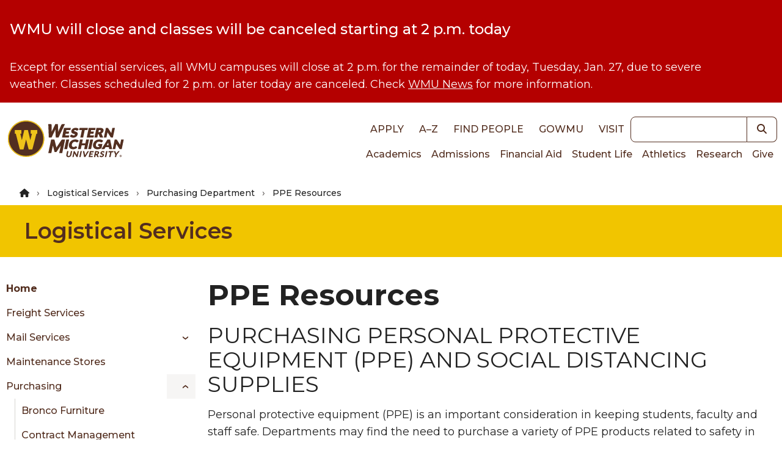

--- FILE ---
content_type: text/html; charset=UTF-8
request_url: https://wmich.edu/logisticalservices/purchasing/covid
body_size: 11318
content:
<!DOCTYPE html>
<html lang="en" dir="ltr" prefix="og: https://ogp.me/ns#">
  <head>
    <meta charset="utf-8" />
<noscript><style>form.antibot * :not(.antibot-message) { display: none !important; }</style>
</noscript><link rel="canonical" href="https://wmich.edu/logisticalservices/purchasing/covid" />
<meta property="og:type" content="website" />
<meta name="Generator" content="Drupal 10 (https://www.drupal.org)" />
<meta name="MobileOptimized" content="width" />
<meta name="HandheldFriendly" content="true" />
<meta name="viewport" content="width=device-width, initial-scale=1.0" />
<style>*, ::before, ::after {--tw-blur: var(--tw-empty,/*!*/ /*!*/);--tw-brightness: var(--tw-empty,/*!*/ /*!*/);--tw-contrast: var(--tw-empty,/*!*/ /*!*/);--tw-grayscale: var(--tw-empty,/*!*/ /*!*/);--tw-hue-rotate: var(--tw-empty,/*!*/ /*!*/);--tw-invert: var(--tw-empty,/*!*/ /*!*/);--tw-ring-inset: var(--tw-empty,/*!*/ /*!*/);--tw-saturate: var(--tw-empty,/*!*/ /*!*/);--tw-sepia: var(--tw-empty,/*!*/ /*!*/);--tw-drop-shadow: var(--tw-empty,/*!*/ /*!*/);}</style>
<link rel="icon" href="/core/misc/favicon.ico" type="image/vnd.microsoft.icon" />
<script src="https://files.wmich.edu/s3fs-public/google_tag/default/google_tag.script.js?t9jayc" defer></script>

    <title>PPE Resources | Logistical Services | Western Michigan University</title>
    <script type="application/ld+json">
      {
        "@context": "https://schema.org",
        "@type": "Organization",
        "url": "https://wmich.edu",
        "logo": "https://wmich.edu/sites/all/themes/custom/dxp_ui/images/logo-primary.svg"
      }
    </script>
    <link rel="stylesheet" media="all" href="/sites/default/files/css/css_k27_Igqakl2sQp6VIlUB98n71EC4RuhX2LvFuqMRn68.css?delta=0&amp;language=en&amp;theme=dxp_ui&amp;include=eJxFilsOwjAMBC8UkqNwBMshJjU4D9kJtLcHiqr-jLQzm9YOk0OWFlEuNjbhmt1dMIcf_Hc-AR-4uo6KWbEvFpLOjuJP42ftMwrbQskZDwIU0nEcT-Nss0ElRDRy7zIBU-EadkJ7kSonsr0Y3Qa3av94PdoH_8FFlQ" />
<link rel="stylesheet" media="all" href="/sites/default/files/css/css_HKwaaxeLOJoIxl_Cw75rHa8dJjkVHmMrsXLHVBQeENc.css?delta=1&amp;language=en&amp;theme=dxp_ui&amp;include=eJxFilsOwjAMBC8UkqNwBMshJjU4D9kJtLcHiqr-jLQzm9YOk0OWFlEuNjbhmt1dMIcf_Hc-AR-4uo6KWbEvFpLOjuJP42ftMwrbQskZDwIU0nEcT-Nss0ElRDRy7zIBU-EadkJ7kSonsr0Y3Qa3av94PdoH_8FFlQ" />

    <link rel="icon" href="/themes/custom/dxp_ui/images/favicon.ico">
    <link rel="apple-touch-icon" sizes="180x180" href="/themes/custom/dxp_ui/images/apple-touch-icon.png">
    <link rel="icon" type="image/png" sizes="32x32" href="/themes/custom/dxp_ui/images/favicon-32x32.png">
    <link rel="icon" type="image/png" sizes="16x16" href="/themes/custom/dxp_ui/images/favicon-16x16.png">
    <link rel="manifest" href="/themes/custom/dxp_ui/site.webmanifest">
    <link rel="mask-icon" href="/themes/custom/dxp_ui/images/safari-pinned-tab.svg" color="#f1c500">
    <meta name="msapplication-TileColor" content="#f1c500">
    <meta name="theme-color" content="#f1c500">
    <meta name="msapplication-config" content="/themes/custom/dxp_ui/browserconfig.xml">
    <link rel="preconnect" href="https://fonts.googleapis.com">
    <link rel="preconnect" href="https://fonts.gstatic.com" crossorigin>
    <link href="https://fonts.googleapis.com/css2?family=Source+Sans+3:ital,wght@0,200..900;1,200..900&display=swap" rel="stylesheet">
    <link href="https://fonts.googleapis.com/css2?family=Montserrat:wght@300;400;500;600;700;800;900&display=swap" rel="stylesheet">
    <link href="https://use.typekit.net/wif7xfa.css" rel="stylesheet">
    <script src="/libraries/fontawesome/js/all.min.js?v=6.4.0" defer></script>
<script src="/libraries/fontawesome/js/v4-shims.min.js?v=6.4.0" defer></script>

  </head>
  <body class="page-logisticalservices-purchasing-covid group-id--131 site site--logistical_services tw-text-base md:tw-text-lg not-front moderation-state-published node-type-page section-logisticalservices section-purchasing/covid">
        <a href="#main-content" class="visually-hidden focusable">
      Skip to main content
    </a>
    <noscript><iframe src="https://www.googletagmanager.com/ns.html?id=GTM-M5LZPXV" height="0" width="0" style="display:none;visibility:hidden"></iframe></noscript>
      <div class="dialog-off-canvas-main-canvas" data-off-canvas-main-canvas>
    


  
  



 



<header id="global-header" class="tw-relative">
	<div id="block-dxp-ui-sitealert">
        <div class="site-alert" aria-live="polite"></div>
  </div>

	<div class="tw-z-50 tw-top-0 tw-left-0 tw-w-full tw-p-2">
		<div class="tw-flex tw-flex-row tw-justify-between tw-items-center tw-max-w-7xl tw-mx-auto">
			<div class="">
							<div class="tw-my-4">
								<a
						href="/" class="active" rel="home" title="Back to Western Michigan University home page">
												<img
						class="tw-w-full tw-h-7 lg:tw-hidden" loading="eager" src="/themes/custom/dxp_ui/images/logo-horiz.svg" alt="Western Michigan University">
												<img class="tw-hidden lg:tw-h-16 xl:tw-h-20 lg:tw-block" loading="eager" src="/themes/custom/dxp_ui/images/logo-primary.svg" alt="Western Michigan University">
					</a>
							</div>
						</div>
			<div class="lg:tw-flex tw-flex-col tw-hidden">
				<div class="tw-flex tw-justify-end tw-flex-row tw-items-center">
					<nav role="navigation" aria-labelledby="block-dxp-ui-toplinks-menu" id="block-dxp-ui-toplinks">
          
      <div id="block-dxp-ui-toplinks">
          


            <div  class="visually-hidden heading--2xl tw-font-semibold tw-mb-8 tw-text-inherit" id="block-dxp-ui-toplinks-menu">
                      Top links      </div>
        




  

		
<nav id="menu-top-links">
                                
                        
    <ul class="dxp-ui-menu dxp-ui-header tw-text-base tw-font-bold tw-uppercase">
                  <li class="tw-inline-block tw-px-2 lg:tw-px-2.5">
                                                                                                                        



	




	<a class="tw-text-brown focus-visible:tw-ring-offset-white dark:tw-text-white dark:focus-visible:tw-ring-offset-gray-800 sm:tw-inline-block tw-font-medium link" href="/apply">
Apply	</a>



                                                </li>
              <li class="tw-inline-block tw-px-2 lg:tw-px-2.5">
                                                                                                                        



	




	<a class="tw-text-brown focus-visible:tw-ring-offset-white dark:tw-text-white dark:focus-visible:tw-ring-offset-gray-800 sm:tw-inline-block tw-font-medium link" href="/directories">
A–Z	</a>



                                                </li>
              <li class="tw-inline-block tw-px-2 lg:tw-px-2.5">
                                                                                                                        



	




	<a class="tw-text-brown focus-visible:tw-ring-offset-white dark:tw-text-white dark:focus-visible:tw-ring-offset-gray-800 sm:tw-inline-block tw-font-medium link" href="https://wmich.edu/peoplesearch/">
Find People	</a>



                                                </li>
              <li class="tw-inline-block tw-px-2 lg:tw-px-2.5">
                                                                                                                        



	




	<a class="tw-text-brown focus-visible:tw-ring-offset-white dark:tw-text-white dark:focus-visible:tw-ring-offset-gray-800 sm:tw-inline-block tw-font-medium link" href="https://go.wmich.edu/s/">
goWMU	</a>



                                                </li>
              <li class="tw-inline-block tw-px-2 lg:tw-px-2.5">
                                                                                                                        



	




	<a class="tw-text-brown focus-visible:tw-ring-offset-white dark:tw-text-white dark:focus-visible:tw-ring-offset-gray-800 sm:tw-inline-block tw-font-medium link" href="/visit">
Visit	</a>



                                                </li>
          </ul>
  
</nav>


  </div>
</nav>



					<div class="lg:tw-w-48 xl:tw-w-60">
						


<form  class="views-exposed-form tw-flex" data-drupal-selector="views-exposed-form-search-block" id="search" action="/search" method="get">
      <label for="keywords" class="tw-sr-only tw-text-base md:tw-text-lg dark:tw-text-gray-50 tw-text-gray-900">Keywords</label>
    
  <input name="search" id="keywords" type="search" class="tw-block tw-w-full tw-placeholder-italic focus:tw-ring-2 focus:tw-ring-offset-2 focus:tw-ring-blue-500 focus:tw-ring-offset-white dark:focus:tw-ring-blue-400 dark:focus:tw-ring-offset-gray-800 tw-border tw-border-brown-900 focus:tw-border-brown-900 dark:tw-border-white dark:focus:tw-border-white tw-bg-white tw-text-gray-700 tw-placeholder-gray-600 dark:tw-bg-gray-800 dark:tw-text-gray-200 dark:tw-placeholder-gray-300 tw-flex-1 tw-rounded-none tw-rounded-l tw-text-sm md:tw-text-base" />
        	
	
	

<button  class="tw-inline-block button--search" aria-label="button">
			    


  <i title="Search" class="fas fa-search tw-text- tw-text-inherit hover:tw-text-inherit"></i>

  
	</button>





</form>

					</div>
				</div>
				<div class="tw-flex tw-justify-end tw-flex-row">
					<nav role="navigation" aria-labelledby="block-dxp-ui-main-menu-menu" id="block-dxp-ui-main-menu">
          
      <div id="block-dxp-ui-main-menu">
          


            <div  class="visually-hidden heading--2xl tw-font-semibold tw-mb-8 tw-text-inherit" id="block-dxp-ui-main-menu-menu">
                      Main navigation      </div>
        




  

		
<nav id="main">
                  
                        
    <ul class="dxp-ui-menu dxp-ui-main tw-text-sm md:tw-text-base tw-flex tw-flex-col lg:tw-flex-row lg:tw-gap-4 xl:tw-gap-x-1.5 tw-relative">
                  <li>
                                                                                                                        



	




	<a class="tw-text-brown focus-visible:tw-ring-offset-white dark:tw-text-white dark:focus-visible:tw-ring-offset-gray-800 tw-border-l-4 tw-border-transparent tw-px-1.5 hover:tw-border-gold hover:tw-bg-gray-100 dark:hover:tw-bg-gray-600 tw-font-medium link" href="/academics">
Academics	</a>



                                                </li>
              <li>
                                                                                                                        



	




	<a class="tw-text-brown focus-visible:tw-ring-offset-white dark:tw-text-white dark:focus-visible:tw-ring-offset-gray-800 tw-border-l-4 tw-border-transparent tw-px-1.5 hover:tw-border-gold hover:tw-bg-gray-100 dark:hover:tw-bg-gray-600 tw-font-medium link" href="/admissions">
Admissions	</a>



                                                </li>
              <li>
                                                                                                                        



	




	<a class="tw-text-brown focus-visible:tw-ring-offset-white dark:tw-text-white dark:focus-visible:tw-ring-offset-gray-800 tw-border-l-4 tw-border-transparent tw-px-1.5 hover:tw-border-gold hover:tw-bg-gray-100 dark:hover:tw-bg-gray-600 tw-font-medium link" href="/finaid">
Financial Aid	</a>



                                                </li>
              <li>
                                                                                                                        



	




	<a class="tw-text-brown focus-visible:tw-ring-offset-white dark:tw-text-white dark:focus-visible:tw-ring-offset-gray-800 tw-border-l-4 tw-border-transparent tw-px-1.5 hover:tw-border-gold hover:tw-bg-gray-100 dark:hover:tw-bg-gray-600 tw-font-medium link" href="/students">
Student Life	</a>



                                                </li>
              <li>
                                                                                                                        



	




	<a class="tw-text-brown focus-visible:tw-ring-offset-white dark:tw-text-white dark:focus-visible:tw-ring-offset-gray-800 tw-border-l-4 tw-border-transparent tw-px-1.5 hover:tw-border-gold hover:tw-bg-gray-100 dark:hover:tw-bg-gray-600 tw-font-medium link" href="https://wmubroncos.com/">
Athletics	</a>



                                                </li>
              <li>
                                                                                                                        



	




	<a class="tw-text-brown focus-visible:tw-ring-offset-white dark:tw-text-white dark:focus-visible:tw-ring-offset-gray-800 tw-border-l-4 tw-border-transparent tw-px-1.5 hover:tw-border-gold hover:tw-bg-gray-100 dark:hover:tw-bg-gray-600 tw-font-medium link" href="/research">
Research	</a>



                                                </li>
              <li>
                                                                                                                        



	




	<a class="tw-text-brown focus-visible:tw-ring-offset-white dark:tw-text-white dark:focus-visible:tw-ring-offset-gray-800 tw-border-l-4 tw-border-transparent tw-px-1.5 hover:tw-border-gold hover:tw-bg-gray-100 dark:hover:tw-bg-gray-600 tw-font-medium link" href="https://secure.wmualumni.org/s/give">
Give	</a>



                                                </li>
          </ul>
  
</nav>


  </div>
</nav>



				</div>
			</div>
			<div
				class="lg:tw-hidden">
								<button data-menu-button class="tw-flex-initial tw-inline-block tw-w-8 tw-h-8 tw-bg-transparent tw-p-0 tw-align-middle" aria-controls="dxp_ui_menu_popout">
          <span class="tw-sr-only">Main Menu</span>
					<svg width="32" height="32" viewbox="0 0 100 100">
						<path class="line line1" d="M 20,29.000046 H 80.000231 C 80.000231,29.000046 94.498839,28.817352 94.532987,66.711331 94.543142,77.980673 90.966081,81.670246 85.259173,81.668997 79.552261,81.667751 75.000211,74.999942 75.000211,74.999942 L 25.000021,25.000058"/>
						<path class="line line2" d="M 20,50 H 80"/>
						<path class="line line3" d="M 20,70.999954 H 80.000231 C 80.000231,70.999954 94.498839,71.182648 94.532987,33.288669 94.543142,22.019327 90.966081,18.329754 85.259173,18.331003 79.552261,18.332249 75.000211,25.000058 75.000211,25.000058 L 25.000021,74.999942"/>
					</svg>
				</button>
			</div>
		</div>
	</div>
	<div
		class="lg:tw-hidden">
				<div id="dxp_ui_menu_popout" data-menu class="tw-z-[1000] tw-block tw-justify-end tw-invisible tw-fixed tw-w-full tw-h-full tw-top-0 tw-left-0">
			<div data-menu-overlay class="tw-bg-black tw-opacity-0 tw-transition-opacity tw-absolute tw-w-full tw-h-full tw-top-0 tw-left-0"></div>
			<button class="tw-absolute tw-right-80 tw-text-white tw-opacity-0 tw-transition-opacity tw-m-1 tw-pt-2 tw-px-3 tw-pb-1 tw-h-fit" data-menu-close-button>
        <span class="tw-sr-only">Close Menu</span>
				


  <i class="fas fa-times tw-text-3xl tw-text-inherit hover:tw-text-inherit"></i>

			</button>
			<div class="tw-fixed tw-w-80 tw-h-full tw-bg-white tw-translate-x-full tw-top-0 tw-right-0 tw-transition-transform tw-overflow-scroll">
				<div class="tw-p-2">
					


<form  class="views-exposed-form tw-flex" data-drupal-selector="views-exposed-form-search-block" id="search" action="/search" method="get">
      <label for="keywords" class="tw-sr-only tw-text-base md:tw-text-lg dark:tw-text-gray-50 tw-text-gray-900">Keywords</label>
    
  <input name="search" id="keywords" type="search" class="tw-block tw-w-full tw-placeholder-italic focus:tw-ring-2 focus:tw-ring-offset-2 focus:tw-ring-blue-500 focus:tw-ring-offset-white dark:focus:tw-ring-blue-400 dark:focus:tw-ring-offset-gray-800 tw-border tw-border-brown-900 focus:tw-border-brown-900 dark:tw-border-white dark:focus:tw-border-white tw-bg-white tw-text-gray-700 tw-placeholder-gray-600 dark:tw-bg-gray-800 dark:tw-text-gray-200 dark:tw-placeholder-gray-300 tw-flex-1 tw-rounded-none tw-rounded-l tw-text-sm md:tw-text-base" />
        	
	
	

<button  class="tw-inline-block button--search" aria-label="button">
			    


  <i title="Search" class="fas fa-search tw-text- tw-text-inherit hover:tw-text-inherit"></i>

  
	</button>





</form>

				</div>
				<div data-menu-main class="tw-p-4 tw-bg-white tw-border-b-4 tw-border-gray tw-border-solid xl:tw-hidden">
					<nav role="navigation" aria-labelledby="block-dxp-ui-toplinks-menu" id="block-dxp-ui-toplinks">
          
      <div id="block-dxp-ui-toplinks">
          


            <div  class="visually-hidden heading--2xl tw-font-semibold tw-mb-8 tw-text-inherit" id="block-dxp-ui-toplinks-menu">
                      Top links      </div>
        




  

		
<nav id="menu-top-links">
                                
                        
    <ul class="dxp-ui-menu dxp-ui-header tw-text-base tw-font-bold tw-uppercase">
                  <li class="tw-inline-block tw-px-2 lg:tw-px-2.5">
                                                                                                                        



	




	<a class="tw-text-brown focus-visible:tw-ring-offset-white dark:tw-text-white dark:focus-visible:tw-ring-offset-gray-800 sm:tw-inline-block tw-font-medium link" href="/apply">
Apply	</a>



                                                </li>
              <li class="tw-inline-block tw-px-2 lg:tw-px-2.5">
                                                                                                                        



	




	<a class="tw-text-brown focus-visible:tw-ring-offset-white dark:tw-text-white dark:focus-visible:tw-ring-offset-gray-800 sm:tw-inline-block tw-font-medium link" href="/directories">
A–Z	</a>



                                                </li>
              <li class="tw-inline-block tw-px-2 lg:tw-px-2.5">
                                                                                                                        



	




	<a class="tw-text-brown focus-visible:tw-ring-offset-white dark:tw-text-white dark:focus-visible:tw-ring-offset-gray-800 sm:tw-inline-block tw-font-medium link" href="https://wmich.edu/peoplesearch/">
Find People	</a>



                                                </li>
              <li class="tw-inline-block tw-px-2 lg:tw-px-2.5">
                                                                                                                        



	




	<a class="tw-text-brown focus-visible:tw-ring-offset-white dark:tw-text-white dark:focus-visible:tw-ring-offset-gray-800 sm:tw-inline-block tw-font-medium link" href="https://go.wmich.edu/s/">
goWMU	</a>



                                                </li>
              <li class="tw-inline-block tw-px-2 lg:tw-px-2.5">
                                                                                                                        



	




	<a class="tw-text-brown focus-visible:tw-ring-offset-white dark:tw-text-white dark:focus-visible:tw-ring-offset-gray-800 sm:tw-inline-block tw-font-medium link" href="/visit">
Visit	</a>



                                                </li>
          </ul>
  
</nav>


  </div>
</nav>



				</div>
				<div data-menu-main class="tw-p-4 tw-bg-white tw-border-b-4 tw-border-gray tw-border-solid xl:tw-hidden">
					






  

	    
      
     		
<nav id="logisticalservices-menu">
                  
                        
    <ul class="dxp-ui-menu dxp-ui-sidebar tw-font-medium tw-text-sm md:tw-text-base tw-max-w-xs">
                            <li>
        <div class="tw-flex">
                    



	




	<a class="dxp-ui-menu dxp-ui-sidebar tw-font-medium tw-text-sm md:tw-text-base tw-max-w-xs tw-flex-auto tw-text-brown focus-visible:tw-ring-offset-white dark:tw-text-white dark:focus-visible:tw-ring-offset-gray-800 tw-border-l-4 tw-pl-1.5 tw-border-transparent hover:tw-border-gold hover:tw-bg-gray-100 dark:hover:tw-bg-gray-600 tw-font-bold link" href="/logisticalservices">
Home	</a>



        </div>
      </li>
                  <li>
                                                                                                                        



	




	<a class="tw-text-brown focus-visible:tw-ring-offset-white dark:tw-text-white dark:focus-visible:tw-ring-offset-gray-800 tw-border-l-4 tw-pl-1.5 tw-border-transparent hover:tw-border-gold hover:tw-bg-gray-100 dark:hover:tw-bg-gray-600 tw-font-medium link" href="/logisticalservices/freight-services">
Freight Services	</a>



                                                </li>
              <li>
                                  <div class="tw-flex">
                                                                                                                              



	




	<a class="tw-flex-auto tw-text-brown focus-visible:tw-ring-offset-white dark:tw-text-white dark:focus-visible:tw-ring-offset-gray-800 tw-border-l-4 tw-pl-1.5 tw-border-transparent hover:tw-border-gold hover:tw-bg-gray-100 dark:hover:tw-bg-gray-600 tw-font-medium link" href="/logisticalservices/mail">
Mail Services	</a>



                                                                                                                                      <span class="tw-flex-auto tw-text-brown focus-visible:tw-ring-offset-white dark:tw-text-white dark:focus-visible:tw-ring-offset-gray-800 tw-border-l-4 tw-pl-1.5 tw-border-transparent hover:tw-border-gold hover:tw-bg-gray-100 dark:hover:tw-bg-gray-600 tw-font-medium link dark:tw-text-gray-50" href="/logisticalservices/mail" data-dxp-menu-item-type="button" data-dxp-menu-item-controls="logisticalservices-menu-submenu-mail-services--2">
                              </span>
                              </div>
                                                                                                                              
                        
    <ul id="logisticalservices-menu-submenu-mail-services--2" class="tw-ml-6 dxp-ui-submenu tw-bg-white tw-py-0">
                  <li>
                                                                                                                        



	




	<a class="tw-text-brown focus-visible:tw-ring-offset-white dark:tw-text-white dark:focus-visible:tw-ring-offset-gray-800 tw-border-l-4 tw-pl-1.5 tw-border-transparent hover:tw-border-gold hover:tw-bg-gray-100 dark:hover:tw-bg-gray-600 tw-font-medium link" href="/logisticalservices/mail/address-changes">
Address Changes	</a>



                                                </li>
              <li>
                                                                                                                        



	




	<a class="tw-text-brown focus-visible:tw-ring-offset-white dark:tw-text-white dark:focus-visible:tw-ring-offset-gray-800 tw-border-l-4 tw-pl-1.5 tw-border-transparent hover:tw-border-gold hover:tw-bg-gray-100 dark:hover:tw-bg-gray-600 tw-font-medium link" href="/logisticalservices/mail/carrier-information">
Carrier Information	</a>



                                                </li>
              <li>
                                                                                                                        



	




	<a class="tw-text-brown focus-visible:tw-ring-offset-white dark:tw-text-white dark:focus-visible:tw-ring-offset-gray-800 tw-border-l-4 tw-pl-1.5 tw-border-transparent hover:tw-border-gold hover:tw-bg-gray-100 dark:hover:tw-bg-gray-600 tw-font-medium link" href="/logisticalservices/mail/forms-resources">
Forms and Resources	</a>



                                                </li>
              <li>
                                                                                                                        



	




	<a class="tw-text-brown focus-visible:tw-ring-offset-white dark:tw-text-white dark:focus-visible:tw-ring-offset-gray-800 tw-border-l-4 tw-pl-1.5 tw-border-transparent hover:tw-border-gold hover:tw-bg-gray-100 dark:hover:tw-bg-gray-600 tw-font-medium link" href="/logisticalservices/mail/incoming-mail">
Incoming Mail	</a>



                                                </li>
              <li>
                                                                                                                        



	




	<a class="tw-text-brown focus-visible:tw-ring-offset-white dark:tw-text-white dark:focus-visible:tw-ring-offset-gray-800 tw-border-l-4 tw-pl-1.5 tw-border-transparent hover:tw-border-gold hover:tw-bg-gray-100 dark:hover:tw-bg-gray-600 tw-font-medium link" href="/logisticalservices/mail/interdepartmental">
Interdepartmental Mail	</a>



                                                </li>
              <li>
                                                                                                                        



	




	<a class="tw-text-brown focus-visible:tw-ring-offset-white dark:tw-text-white dark:focus-visible:tw-ring-offset-gray-800 tw-border-l-4 tw-pl-1.5 tw-border-transparent hover:tw-border-gold hover:tw-bg-gray-100 dark:hover:tw-bg-gray-600 tw-font-medium link" href="/logisticalservices/mail/mail-stop-codes">
Mail Stop Codes	</a>



                                                </li>
              <li>
                                  <div class="tw-flex">
                                                                                                                              



	




	<a class="tw-flex-auto tw-text-brown focus-visible:tw-ring-offset-white dark:tw-text-white dark:focus-visible:tw-ring-offset-gray-800 tw-border-l-4 tw-pl-1.5 tw-border-transparent hover:tw-border-gold hover:tw-bg-gray-100 dark:hover:tw-bg-gray-600 tw-font-medium link" href="/logisticalservices/mail/outgoing-mail">
Outgoing Mail	</a>



                                                                                                                                      <span class="tw-flex-auto tw-text-brown focus-visible:tw-ring-offset-white dark:tw-text-white dark:focus-visible:tw-ring-offset-gray-800 tw-border-l-4 tw-pl-1.5 tw-border-transparent hover:tw-border-gold hover:tw-bg-gray-100 dark:hover:tw-bg-gray-600 tw-font-medium link dark:tw-text-gray-50" href="/logisticalservices/mail/outgoing-mail" data-dxp-menu-item-type="button" data-dxp-menu-item-controls="logisticalservices-menu-submenu-outgoing-mail--2">
                              </span>
                              </div>
                                                                                                                              
                        
    <ul id="logisticalservices-menu-submenu-outgoing-mail--2" class="tw-ml-6 dxp-ui-submenu tw-bg-white tw-py-0">
                  <li>
                                                                                                                        



	




	<a class="tw-text-brown focus-visible:tw-ring-offset-white dark:tw-text-white dark:focus-visible:tw-ring-offset-gray-800 tw-border-l-4 tw-pl-1.5 tw-border-transparent hover:tw-border-gold hover:tw-bg-gray-100 dark:hover:tw-bg-gray-600 tw-font-medium link" href="/logisticalservices/mail/outgoing-mail/addressing-mail">
Addressing Mail	</a>



                                                </li>
              <li>
                                                                                                                        



	




	<a class="tw-text-brown focus-visible:tw-ring-offset-white dark:tw-text-white dark:focus-visible:tw-ring-offset-gray-800 tw-border-l-4 tw-pl-1.5 tw-border-transparent hover:tw-border-gold hover:tw-bg-gray-100 dark:hover:tw-bg-gray-600 tw-font-medium link" href="/logisticalservices/mail/outgoing-mail/classes-services">
Classes of Mail and USPS Services	</a>



                                                </li>
              <li>
                                                                                                                        



	




	<a class="tw-text-brown focus-visible:tw-ring-offset-white dark:tw-text-white dark:focus-visible:tw-ring-offset-gray-800 tw-border-l-4 tw-pl-1.5 tw-border-transparent hover:tw-border-gold hover:tw-bg-gray-100 dark:hover:tw-bg-gray-600 tw-font-medium link" href="/logisticalservices/mail/outgoing-mail/enclosures">
Enclosures	</a>



                                                </li>
              <li>
                                                                                                                        



	




	<a class="tw-text-brown focus-visible:tw-ring-offset-white dark:tw-text-white dark:focus-visible:tw-ring-offset-gray-800 tw-border-l-4 tw-pl-1.5 tw-border-transparent hover:tw-border-gold hover:tw-bg-gray-100 dark:hover:tw-bg-gray-600 tw-font-medium link" href="/logisticalservices/mail/outgoing-mail/envelopes">
Envelopes	</a>



                                                </li>
          </ul>
  
                  </li>
              <li>
                                  <div class="tw-flex">
                                                                                                                              



	




	<a class="tw-flex-auto tw-text-brown focus-visible:tw-ring-offset-white dark:tw-text-white dark:focus-visible:tw-ring-offset-gray-800 tw-border-l-4 tw-pl-1.5 tw-border-transparent hover:tw-border-gold hover:tw-bg-gray-100 dark:hover:tw-bg-gray-600 tw-font-medium link" href="/logisticalservices/mail/preparation">
Preparation	</a>



                                                                                                                                      <span class="tw-flex-auto tw-text-brown focus-visible:tw-ring-offset-white dark:tw-text-white dark:focus-visible:tw-ring-offset-gray-800 tw-border-l-4 tw-pl-1.5 tw-border-transparent hover:tw-border-gold hover:tw-bg-gray-100 dark:hover:tw-bg-gray-600 tw-font-medium link dark:tw-text-gray-50" href="/logisticalservices/mail/preparation" data-dxp-menu-item-type="button" data-dxp-menu-item-controls="logisticalservices-menu-submenu-preparation--2">
                              </span>
                              </div>
                                                                                                                              
                        
    <ul id="logisticalservices-menu-submenu-preparation--2" class="tw-ml-6 dxp-ui-submenu tw-bg-white tw-py-0">
                  <li>
                                                                                                                        



	




	<a class="tw-text-brown focus-visible:tw-ring-offset-white dark:tw-text-white dark:focus-visible:tw-ring-offset-gray-800 tw-border-l-4 tw-pl-1.5 tw-border-transparent hover:tw-border-gold hover:tw-bg-gray-100 dark:hover:tw-bg-gray-600 tw-font-medium link" href="/logisticalservices/mail/preparation/designing-printing">
Designing and Printing	</a>



                                                </li>
              <li>
                                                                                                                        



	




	<a class="tw-text-brown focus-visible:tw-ring-offset-white dark:tw-text-white dark:focus-visible:tw-ring-offset-gray-800 tw-border-l-4 tw-pl-1.5 tw-border-transparent hover:tw-border-gold hover:tw-bg-gray-100 dark:hover:tw-bg-gray-600 tw-font-medium link" href="/logisticalservices/mail/preparation/postage-saving-tips">
Postage Savings	</a>



                                                </li>
          </ul>
  
                  </li>
              <li>
                                                                                                                        



	




	<a class="tw-text-brown focus-visible:tw-ring-offset-white dark:tw-text-white dark:focus-visible:tw-ring-offset-gray-800 tw-border-l-4 tw-pl-1.5 tw-border-transparent hover:tw-border-gold hover:tw-bg-gray-100 dark:hover:tw-bg-gray-600 tw-font-medium link" href="/logisticalservices/mail/specialty-mail">
Specialty Mail	</a>



                                                </li>
              <li>
                                                                                                                        



	




	<a class="tw-text-brown focus-visible:tw-ring-offset-white dark:tw-text-white dark:focus-visible:tw-ring-offset-gray-800 tw-border-l-4 tw-pl-1.5 tw-border-transparent hover:tw-border-gold hover:tw-bg-gray-100 dark:hover:tw-bg-gray-600 tw-font-medium link" href="/logisticalservices/mail/student-mail">
Student Mail	</a>



                                                </li>
          </ul>
  
                  </li>
              <li>
                                                                                                                        



	




	<a class="tw-text-brown focus-visible:tw-ring-offset-white dark:tw-text-white dark:focus-visible:tw-ring-offset-gray-800 tw-border-l-4 tw-pl-1.5 tw-border-transparent hover:tw-border-gold hover:tw-bg-gray-100 dark:hover:tw-bg-gray-600 tw-font-medium link" href="/logisticalservices/maintenance-stores">
Maintenance Stores	</a>



                                                </li>
              <li>
                                  <div class="tw-flex">
                                                                                                                              



	




	<a class="tw-flex-auto tw-text-brown focus-visible:tw-ring-offset-white dark:tw-text-white dark:focus-visible:tw-ring-offset-gray-800 tw-border-l-4 tw-pl-1.5 tw-border-transparent hover:tw-border-gold hover:tw-bg-gray-100 dark:hover:tw-bg-gray-600 tw-font-medium link" href="/logisticalservices/purchasing">
Purchasing	</a>



                                                                                                                                      <span class="tw-flex-auto tw-text-brown focus-visible:tw-ring-offset-white dark:tw-text-white dark:focus-visible:tw-ring-offset-gray-800 tw-border-l-4 tw-pl-1.5 tw-border-transparent hover:tw-border-gold hover:tw-bg-gray-100 dark:hover:tw-bg-gray-600 tw-font-medium link dark:tw-text-gray-50" href="/logisticalservices/purchasing" data-dxp-menu-item-type="button" data-dxp-menu-item-controls="logisticalservices-menu-submenu-purchasing--2">
                              </span>
                              </div>
                                                                                                                              
                        
    <ul id="logisticalservices-menu-submenu-purchasing--2" class="tw-ml-6 dxp-ui-submenu tw-bg-white tw-py-0">
                  <li>
                                                                                                                        



	




	<a class="tw-text-brown focus-visible:tw-ring-offset-white dark:tw-text-white dark:focus-visible:tw-ring-offset-gray-800 tw-border-l-4 tw-pl-1.5 tw-border-transparent hover:tw-border-gold hover:tw-bg-gray-100 dark:hover:tw-bg-gray-600 tw-font-medium link" href="/logisticalservices/purchasing/chairs">
Bronco Furniture	</a>



                                                </li>
              <li>
                                                                                                                        



	




	<a class="tw-text-brown focus-visible:tw-ring-offset-white dark:tw-text-white dark:focus-visible:tw-ring-offset-gray-800 tw-border-l-4 tw-pl-1.5 tw-border-transparent hover:tw-border-gold hover:tw-bg-gray-100 dark:hover:tw-bg-gray-600 tw-font-medium link" href="/logisticalservices/purchasing/contract-management">
Contract Management	</a>



                                                </li>
              <li>
                                                <!-- IS THE ACTIVE ITEM -->
                                                                                        



	




	<a class="active-item tw-border-l-4 tw-pl-1.5 tw-border-gold tw-bg-gray-100 hover:tw-bg-gray-100 dark:hover:tw-bg-gray-600 tw-font-bold tw-font-medium link" href="/logisticalservices/purchasing/covid">
PPE Resources	</a>



                                                </li>
              <li>
                                                                                                                        



	




	<a class="tw-text-brown focus-visible:tw-ring-offset-white dark:tw-text-white dark:focus-visible:tw-ring-offset-gray-800 tw-border-l-4 tw-pl-1.5 tw-border-transparent hover:tw-border-gold hover:tw-bg-gray-100 dark:hover:tw-bg-gray-600 tw-font-medium link" href="/logisticalservices/purchasing/purchasing-forms">
Forms and Documents	</a>



                                                </li>
              <li>
                                                                                                                        



	




	<a class="tw-text-brown focus-visible:tw-ring-offset-white dark:tw-text-white dark:focus-visible:tw-ring-offset-gray-800 tw-border-l-4 tw-pl-1.5 tw-border-transparent hover:tw-border-gold hover:tw-bg-gray-100 dark:hover:tw-bg-gray-600 tw-font-medium link" href="/logisticalservices/purchasing/policies-procedures">
Policies and Procedures	</a>



                                                </li>
              <li>
                                                                                                                        



	




	<a class="tw-text-brown focus-visible:tw-ring-offset-white dark:tw-text-white dark:focus-visible:tw-ring-offset-gray-800 tw-border-l-4 tw-pl-1.5 tw-border-transparent hover:tw-border-gold hover:tw-bg-gray-100 dark:hover:tw-bg-gray-600 tw-font-medium link" href="/logisticalservices/purchasing/purchase-process">
Purchase Process	</a>



                                                </li>
              <li>
                                                                                                                        



	




	<a class="tw-text-brown focus-visible:tw-ring-offset-white dark:tw-text-white dark:focus-visible:tw-ring-offset-gray-800 tw-border-l-4 tw-pl-1.5 tw-border-transparent hover:tw-border-gold hover:tw-bg-gray-100 dark:hover:tw-bg-gray-600 tw-font-medium link" href="/logisticalservices/purchasing/university-contracts-available">
University Contracts	</a>



                                                </li>
              <li>
                                                                                                                        



	




	<a class="tw-text-brown focus-visible:tw-ring-offset-white dark:tw-text-white dark:focus-visible:tw-ring-offset-gray-800 tw-border-l-4 tw-pl-1.5 tw-border-transparent hover:tw-border-gold hover:tw-bg-gray-100 dark:hover:tw-bg-gray-600 tw-font-medium link" href="/logisticalservices/purchasing/vendor-resources">
Vendor Resources	</a>



                                                </li>
              <li>
                                                                                                                        



	




	<a class="tw-text-brown focus-visible:tw-ring-offset-white dark:tw-text-white dark:focus-visible:tw-ring-offset-gray-800 tw-border-l-4 tw-pl-1.5 tw-border-transparent hover:tw-border-gold hover:tw-bg-gray-100 dark:hover:tw-bg-gray-600 tw-font-medium link" href="/logisticalservices/purchasing/faq-purchasing">
FAQ	</a>



                                                </li>
          </ul>
  
                  </li>
              <li>
                                  <div class="tw-flex">
                                                                                                                              



	




	<a class="tw-flex-auto tw-text-brown focus-visible:tw-ring-offset-white dark:tw-text-white dark:focus-visible:tw-ring-offset-gray-800 tw-border-l-4 tw-pl-1.5 tw-border-transparent hover:tw-border-gold hover:tw-bg-gray-100 dark:hover:tw-bg-gray-600 tw-font-medium link" href="/logisticalservices/surplus">
Surplus Sales	</a>



                                                                                                                                      <span class="tw-flex-auto tw-text-brown focus-visible:tw-ring-offset-white dark:tw-text-white dark:focus-visible:tw-ring-offset-gray-800 tw-border-l-4 tw-pl-1.5 tw-border-transparent hover:tw-border-gold hover:tw-bg-gray-100 dark:hover:tw-bg-gray-600 tw-font-medium link dark:tw-text-gray-50" href="/logisticalservices/surplus" data-dxp-menu-item-type="button" data-dxp-menu-item-controls="logisticalservices-menu-submenu-surplus-sales--2">
                              </span>
                              </div>
                                                                                                                              
                        
    <ul id="logisticalservices-menu-submenu-surplus-sales--2" class="tw-ml-6 dxp-ui-submenu tw-bg-white tw-py-0">
                  <li>
                                                                                                                        



	




	<a class="tw-text-brown focus-visible:tw-ring-offset-white dark:tw-text-white dark:focus-visible:tw-ring-offset-gray-800 tw-border-l-4 tw-pl-1.5 tw-border-transparent hover:tw-border-gold hover:tw-bg-gray-100 dark:hover:tw-bg-gray-600 tw-font-medium link" href="/logisticalservices/surplus/policies">
Policies	</a>



                                                </li>
              <li>
                                                                                                                        



	




	<a class="tw-text-brown focus-visible:tw-ring-offset-white dark:tw-text-white dark:focus-visible:tw-ring-offset-gray-800 tw-border-l-4 tw-pl-1.5 tw-border-transparent hover:tw-border-gold hover:tw-bg-gray-100 dark:hover:tw-bg-gray-600 tw-font-medium link" href="/logisticalservices/surplus/schedule">
Schedule	</a>



                                                </li>
              <li>
                                                                                                                        



	




	<a class="tw-text-brown focus-visible:tw-ring-offset-white dark:tw-text-white dark:focus-visible:tw-ring-offset-gray-800 tw-border-l-4 tw-pl-1.5 tw-border-transparent hover:tw-border-gold hover:tw-bg-gray-100 dark:hover:tw-bg-gray-600 tw-font-medium link" href="/logisticalservices/surplus/surplus-disposal-process">
Surplus Disposal Process	</a>



                                                </li>
          </ul>
  
                  </li>
              <li>
                                                                                                                        



	




	<a class="tw-text-brown focus-visible:tw-ring-offset-white dark:tw-text-white dark:focus-visible:tw-ring-offset-gray-800 tw-border-l-4 tw-pl-1.5 tw-border-transparent hover:tw-border-gold hover:tw-bg-gray-100 dark:hover:tw-bg-gray-600 tw-font-medium link" href="/logisticalservices/directory">
Directory	</a>



                                                </li>
              <li>
                                                                                                                        



	




	<a class="tw-text-brown focus-visible:tw-ring-offset-white dark:tw-text-white dark:focus-visible:tw-ring-offset-gray-800 tw-border-l-4 tw-pl-1.5 tw-border-transparent hover:tw-border-gold hover:tw-bg-gray-100 dark:hover:tw-bg-gray-600 tw-font-medium link" href="/logisticalservices/contact">
Contact Us	</a>



                                                </li>
          </ul>
  
</nav>


 


				</div>
				<div data-menu-main class="tw-p-4 tw-bg-white tw-border-b-4 tw-border-gray tw-border-solid xl:tw-hidden">
					<nav role="navigation" aria-labelledby="block-dxp-ui-main-menu-menu" id="block-dxp-ui-main-menu">
          
      <div id="block-dxp-ui-main-menu">
          


            <div  class="visually-hidden heading--2xl tw-font-semibold tw-mb-8 tw-text-inherit" id="block-dxp-ui-main-menu-menu">
                      Main navigation      </div>
        




  

		
<nav id="main">
                  
                        
    <ul class="dxp-ui-menu dxp-ui-main tw-text-sm md:tw-text-base tw-flex tw-flex-col lg:tw-flex-row lg:tw-gap-4 xl:tw-gap-x-1.5 tw-relative">
                  <li>
                                                                                                                        



	




	<a class="tw-text-brown focus-visible:tw-ring-offset-white dark:tw-text-white dark:focus-visible:tw-ring-offset-gray-800 tw-border-l-4 tw-border-transparent tw-px-1.5 hover:tw-border-gold hover:tw-bg-gray-100 dark:hover:tw-bg-gray-600 tw-font-medium link" href="/academics">
Academics	</a>



                                                </li>
              <li>
                                                                                                                        



	




	<a class="tw-text-brown focus-visible:tw-ring-offset-white dark:tw-text-white dark:focus-visible:tw-ring-offset-gray-800 tw-border-l-4 tw-border-transparent tw-px-1.5 hover:tw-border-gold hover:tw-bg-gray-100 dark:hover:tw-bg-gray-600 tw-font-medium link" href="/admissions">
Admissions	</a>



                                                </li>
              <li>
                                                                                                                        



	




	<a class="tw-text-brown focus-visible:tw-ring-offset-white dark:tw-text-white dark:focus-visible:tw-ring-offset-gray-800 tw-border-l-4 tw-border-transparent tw-px-1.5 hover:tw-border-gold hover:tw-bg-gray-100 dark:hover:tw-bg-gray-600 tw-font-medium link" href="/finaid">
Financial Aid	</a>



                                                </li>
              <li>
                                                                                                                        



	




	<a class="tw-text-brown focus-visible:tw-ring-offset-white dark:tw-text-white dark:focus-visible:tw-ring-offset-gray-800 tw-border-l-4 tw-border-transparent tw-px-1.5 hover:tw-border-gold hover:tw-bg-gray-100 dark:hover:tw-bg-gray-600 tw-font-medium link" href="/students">
Student Life	</a>



                                                </li>
              <li>
                                                                                                                        



	




	<a class="tw-text-brown focus-visible:tw-ring-offset-white dark:tw-text-white dark:focus-visible:tw-ring-offset-gray-800 tw-border-l-4 tw-border-transparent tw-px-1.5 hover:tw-border-gold hover:tw-bg-gray-100 dark:hover:tw-bg-gray-600 tw-font-medium link" href="https://wmubroncos.com/">
Athletics	</a>



                                                </li>
              <li>
                                                                                                                        



	




	<a class="tw-text-brown focus-visible:tw-ring-offset-white dark:tw-text-white dark:focus-visible:tw-ring-offset-gray-800 tw-border-l-4 tw-border-transparent tw-px-1.5 hover:tw-border-gold hover:tw-bg-gray-100 dark:hover:tw-bg-gray-600 tw-font-medium link" href="/research">
Research	</a>



                                                </li>
              <li>
                                                                                                                        



	




	<a class="tw-text-brown focus-visible:tw-ring-offset-white dark:tw-text-white dark:focus-visible:tw-ring-offset-gray-800 tw-border-l-4 tw-border-transparent tw-px-1.5 hover:tw-border-gold hover:tw-bg-gray-100 dark:hover:tw-bg-gray-600 tw-font-medium link" href="https://secure.wmualumni.org/s/give">
Give	</a>



                                                </li>
          </ul>
  
</nav>


  </div>
</nav>



				</div>
				<div
					data-menu-page class="tw-p-4 tw-bg-white tw-border-b-4 tw-border-gray tw-border-solid">				</div>
			</div>
		</div>
	</div>
	
</header>




<div class="layout-container">
  
    <div data-drupal-messages-fallback class="hidden"></div>



  <main role="main">
    <a id="main-content" tabindex="-1"></a>    <div class="layout-content tw-flex tw-flex-wrap">
          <div class="tw-w-full">
          <div id="block-dxp-ui-breadcrumbs">
        
    
        
  
                            
      <nav class="tw-breadcrumb tw-text-sm md:tw-text-base dark:tw-text-gray-50 tw-text-gray-800 tw-py-2 tw-px-8" aria-label="breadcrumb">
    <ol class="tw-max-w-7xl tw-mx-auto">
                      <li class="tw-inline-block">
                      


			





	<a href="/" class="tw-font-medium tw-text-sm tw-text-textblack link">
<i class="fas fa-home tw-text-sm" title="Home"></i>	</a>



                  </li>
                      <li class="tw-inline-block">
                                    


			





	<a href="/logisticalservices" class="tw-font-medium tw-text-sm tw-text-textblack link">
Logistical Services	</a>



                              </li>
                      <li class="tw-inline-block">
                                    


			





	<a href="/logisticalservices/purchasing" class="tw-font-medium tw-text-sm tw-text-textblack link">
Purchasing Department	</a>



                              </li>
                      <li class="tw-inline-block">
                      <span class="tw-font-medium tw-text-sm tw-text-textblack">
              PPE Resources
            </span>
                  </li>
          </ol>
  </nav>

  </div>
<div id="block-dxp-ui-page-title">
        

                    






  <div class="tw-py-5 tw-px-10 tw-bg-gold pageTitle">
    <div class="dxp-row">
                
  

            <div  class="heading--lg tw-font-semibold tw-text-brown">
                <a href="/logisticalservices"  class="hover:tw-underline hover:tw-text-brown">
                Logistical Services      </a>
          </div>
      </div>
  </div>



  </div>


    


	











  



  

  
  <article class="flexible-layout-sidebar tw-flex tw-flex-wrap">
    
  
    
    
    
    <div class="page-content tw-w-full tw-pt-8">
      <div class="tw-flex tw-flex-wrap tw-gap-y-8">
                <div class="dxp-row">
          <div class="tw-flex tw-flex-wrap tw-gap-y-8">
            <div class="group-menu-navigation tw-px-5 tw-hidden lg:tw-block lg:tw-w-1/4 md:tw-px-0">
                            
<div class="tw-hidden lg:tw-block">
  <a href="#region-2" class="visually-hidden focusable">
    Skip to content
  </a>
  




  

	    
      
     		
<nav id="logisticalservices-menu">
                  
                        
    <ul class="dxp-ui-menu dxp-ui-sidebar tw-font-medium tw-text-sm md:tw-text-base tw-max-w-xs">
                            <li>
        <div class="tw-flex">
                    



	




	<a class="dxp-ui-menu dxp-ui-sidebar tw-font-medium tw-text-sm md:tw-text-base tw-max-w-xs tw-flex-auto tw-text-brown focus-visible:tw-ring-offset-white dark:tw-text-white dark:focus-visible:tw-ring-offset-gray-800 tw-border-l-4 tw-pl-1.5 tw-border-transparent hover:tw-border-gold hover:tw-bg-gray-100 dark:hover:tw-bg-gray-600 tw-font-bold link" href="/logisticalservices">
Home	</a>



        </div>
      </li>
                  <li>
                                                                                                                        



	




	<a class="tw-text-brown focus-visible:tw-ring-offset-white dark:tw-text-white dark:focus-visible:tw-ring-offset-gray-800 tw-border-l-4 tw-pl-1.5 tw-border-transparent hover:tw-border-gold hover:tw-bg-gray-100 dark:hover:tw-bg-gray-600 tw-font-medium link" href="/logisticalservices/freight-services">
Freight Services	</a>



                                                </li>
              <li>
                                  <div class="tw-flex">
                                                                                                                              



	




	<a class="tw-flex-auto tw-text-brown focus-visible:tw-ring-offset-white dark:tw-text-white dark:focus-visible:tw-ring-offset-gray-800 tw-border-l-4 tw-pl-1.5 tw-border-transparent hover:tw-border-gold hover:tw-bg-gray-100 dark:hover:tw-bg-gray-600 tw-font-medium link" href="/logisticalservices/mail">
Mail Services	</a>



                                                                                                                                      <span class="tw-flex-auto tw-text-brown focus-visible:tw-ring-offset-white dark:tw-text-white dark:focus-visible:tw-ring-offset-gray-800 tw-border-l-4 tw-pl-1.5 tw-border-transparent hover:tw-border-gold hover:tw-bg-gray-100 dark:hover:tw-bg-gray-600 tw-font-medium link dark:tw-text-gray-50" href="/logisticalservices/mail" data-dxp-menu-item-type="button" data-dxp-menu-item-controls="logisticalservices-menu-submenu-mail-services">
                              </span>
                              </div>
                                                                                                                              
                        
    <ul id="logisticalservices-menu-submenu-mail-services" class="tw-ml-6 dxp-ui-submenu tw-bg-white tw-py-0">
                  <li>
                                                                                                                        



	




	<a class="tw-text-brown focus-visible:tw-ring-offset-white dark:tw-text-white dark:focus-visible:tw-ring-offset-gray-800 tw-border-l-4 tw-pl-1.5 tw-border-transparent hover:tw-border-gold hover:tw-bg-gray-100 dark:hover:tw-bg-gray-600 tw-font-medium link" href="/logisticalservices/mail/address-changes">
Address Changes	</a>



                                                </li>
              <li>
                                                                                                                        



	




	<a class="tw-text-brown focus-visible:tw-ring-offset-white dark:tw-text-white dark:focus-visible:tw-ring-offset-gray-800 tw-border-l-4 tw-pl-1.5 tw-border-transparent hover:tw-border-gold hover:tw-bg-gray-100 dark:hover:tw-bg-gray-600 tw-font-medium link" href="/logisticalservices/mail/carrier-information">
Carrier Information	</a>



                                                </li>
              <li>
                                                                                                                        



	




	<a class="tw-text-brown focus-visible:tw-ring-offset-white dark:tw-text-white dark:focus-visible:tw-ring-offset-gray-800 tw-border-l-4 tw-pl-1.5 tw-border-transparent hover:tw-border-gold hover:tw-bg-gray-100 dark:hover:tw-bg-gray-600 tw-font-medium link" href="/logisticalservices/mail/forms-resources">
Forms and Resources	</a>



                                                </li>
              <li>
                                                                                                                        



	




	<a class="tw-text-brown focus-visible:tw-ring-offset-white dark:tw-text-white dark:focus-visible:tw-ring-offset-gray-800 tw-border-l-4 tw-pl-1.5 tw-border-transparent hover:tw-border-gold hover:tw-bg-gray-100 dark:hover:tw-bg-gray-600 tw-font-medium link" href="/logisticalservices/mail/incoming-mail">
Incoming Mail	</a>



                                                </li>
              <li>
                                                                                                                        



	




	<a class="tw-text-brown focus-visible:tw-ring-offset-white dark:tw-text-white dark:focus-visible:tw-ring-offset-gray-800 tw-border-l-4 tw-pl-1.5 tw-border-transparent hover:tw-border-gold hover:tw-bg-gray-100 dark:hover:tw-bg-gray-600 tw-font-medium link" href="/logisticalservices/mail/interdepartmental">
Interdepartmental Mail	</a>



                                                </li>
              <li>
                                                                                                                        



	




	<a class="tw-text-brown focus-visible:tw-ring-offset-white dark:tw-text-white dark:focus-visible:tw-ring-offset-gray-800 tw-border-l-4 tw-pl-1.5 tw-border-transparent hover:tw-border-gold hover:tw-bg-gray-100 dark:hover:tw-bg-gray-600 tw-font-medium link" href="/logisticalservices/mail/mail-stop-codes">
Mail Stop Codes	</a>



                                                </li>
              <li>
                                  <div class="tw-flex">
                                                                                                                              



	




	<a class="tw-flex-auto tw-text-brown focus-visible:tw-ring-offset-white dark:tw-text-white dark:focus-visible:tw-ring-offset-gray-800 tw-border-l-4 tw-pl-1.5 tw-border-transparent hover:tw-border-gold hover:tw-bg-gray-100 dark:hover:tw-bg-gray-600 tw-font-medium link" href="/logisticalservices/mail/outgoing-mail">
Outgoing Mail	</a>



                                                                                                                                      <span class="tw-flex-auto tw-text-brown focus-visible:tw-ring-offset-white dark:tw-text-white dark:focus-visible:tw-ring-offset-gray-800 tw-border-l-4 tw-pl-1.5 tw-border-transparent hover:tw-border-gold hover:tw-bg-gray-100 dark:hover:tw-bg-gray-600 tw-font-medium link dark:tw-text-gray-50" href="/logisticalservices/mail/outgoing-mail" data-dxp-menu-item-type="button" data-dxp-menu-item-controls="logisticalservices-menu-submenu-outgoing-mail">
                              </span>
                              </div>
                                                                                                                              
                        
    <ul id="logisticalservices-menu-submenu-outgoing-mail" class="tw-ml-6 dxp-ui-submenu tw-bg-white tw-py-0">
                  <li>
                                                                                                                        



	




	<a class="tw-text-brown focus-visible:tw-ring-offset-white dark:tw-text-white dark:focus-visible:tw-ring-offset-gray-800 tw-border-l-4 tw-pl-1.5 tw-border-transparent hover:tw-border-gold hover:tw-bg-gray-100 dark:hover:tw-bg-gray-600 tw-font-medium link" href="/logisticalservices/mail/outgoing-mail/addressing-mail">
Addressing Mail	</a>



                                                </li>
              <li>
                                                                                                                        



	




	<a class="tw-text-brown focus-visible:tw-ring-offset-white dark:tw-text-white dark:focus-visible:tw-ring-offset-gray-800 tw-border-l-4 tw-pl-1.5 tw-border-transparent hover:tw-border-gold hover:tw-bg-gray-100 dark:hover:tw-bg-gray-600 tw-font-medium link" href="/logisticalservices/mail/outgoing-mail/classes-services">
Classes of Mail and USPS Services	</a>



                                                </li>
              <li>
                                                                                                                        



	




	<a class="tw-text-brown focus-visible:tw-ring-offset-white dark:tw-text-white dark:focus-visible:tw-ring-offset-gray-800 tw-border-l-4 tw-pl-1.5 tw-border-transparent hover:tw-border-gold hover:tw-bg-gray-100 dark:hover:tw-bg-gray-600 tw-font-medium link" href="/logisticalservices/mail/outgoing-mail/enclosures">
Enclosures	</a>



                                                </li>
              <li>
                                                                                                                        



	




	<a class="tw-text-brown focus-visible:tw-ring-offset-white dark:tw-text-white dark:focus-visible:tw-ring-offset-gray-800 tw-border-l-4 tw-pl-1.5 tw-border-transparent hover:tw-border-gold hover:tw-bg-gray-100 dark:hover:tw-bg-gray-600 tw-font-medium link" href="/logisticalservices/mail/outgoing-mail/envelopes">
Envelopes	</a>



                                                </li>
          </ul>
  
                  </li>
              <li>
                                  <div class="tw-flex">
                                                                                                                              



	




	<a class="tw-flex-auto tw-text-brown focus-visible:tw-ring-offset-white dark:tw-text-white dark:focus-visible:tw-ring-offset-gray-800 tw-border-l-4 tw-pl-1.5 tw-border-transparent hover:tw-border-gold hover:tw-bg-gray-100 dark:hover:tw-bg-gray-600 tw-font-medium link" href="/logisticalservices/mail/preparation">
Preparation	</a>



                                                                                                                                      <span class="tw-flex-auto tw-text-brown focus-visible:tw-ring-offset-white dark:tw-text-white dark:focus-visible:tw-ring-offset-gray-800 tw-border-l-4 tw-pl-1.5 tw-border-transparent hover:tw-border-gold hover:tw-bg-gray-100 dark:hover:tw-bg-gray-600 tw-font-medium link dark:tw-text-gray-50" href="/logisticalservices/mail/preparation" data-dxp-menu-item-type="button" data-dxp-menu-item-controls="logisticalservices-menu-submenu-preparation">
                              </span>
                              </div>
                                                                                                                              
                        
    <ul id="logisticalservices-menu-submenu-preparation" class="tw-ml-6 dxp-ui-submenu tw-bg-white tw-py-0">
                  <li>
                                                                                                                        



	




	<a class="tw-text-brown focus-visible:tw-ring-offset-white dark:tw-text-white dark:focus-visible:tw-ring-offset-gray-800 tw-border-l-4 tw-pl-1.5 tw-border-transparent hover:tw-border-gold hover:tw-bg-gray-100 dark:hover:tw-bg-gray-600 tw-font-medium link" href="/logisticalservices/mail/preparation/designing-printing">
Designing and Printing	</a>



                                                </li>
              <li>
                                                                                                                        



	




	<a class="tw-text-brown focus-visible:tw-ring-offset-white dark:tw-text-white dark:focus-visible:tw-ring-offset-gray-800 tw-border-l-4 tw-pl-1.5 tw-border-transparent hover:tw-border-gold hover:tw-bg-gray-100 dark:hover:tw-bg-gray-600 tw-font-medium link" href="/logisticalservices/mail/preparation/postage-saving-tips">
Postage Savings	</a>



                                                </li>
          </ul>
  
                  </li>
              <li>
                                                                                                                        



	




	<a class="tw-text-brown focus-visible:tw-ring-offset-white dark:tw-text-white dark:focus-visible:tw-ring-offset-gray-800 tw-border-l-4 tw-pl-1.5 tw-border-transparent hover:tw-border-gold hover:tw-bg-gray-100 dark:hover:tw-bg-gray-600 tw-font-medium link" href="/logisticalservices/mail/specialty-mail">
Specialty Mail	</a>



                                                </li>
              <li>
                                                                                                                        



	




	<a class="tw-text-brown focus-visible:tw-ring-offset-white dark:tw-text-white dark:focus-visible:tw-ring-offset-gray-800 tw-border-l-4 tw-pl-1.5 tw-border-transparent hover:tw-border-gold hover:tw-bg-gray-100 dark:hover:tw-bg-gray-600 tw-font-medium link" href="/logisticalservices/mail/student-mail">
Student Mail	</a>



                                                </li>
          </ul>
  
                  </li>
              <li>
                                                                                                                        



	




	<a class="tw-text-brown focus-visible:tw-ring-offset-white dark:tw-text-white dark:focus-visible:tw-ring-offset-gray-800 tw-border-l-4 tw-pl-1.5 tw-border-transparent hover:tw-border-gold hover:tw-bg-gray-100 dark:hover:tw-bg-gray-600 tw-font-medium link" href="/logisticalservices/maintenance-stores">
Maintenance Stores	</a>



                                                </li>
              <li>
                                  <div class="tw-flex">
                                                                                                                              



	




	<a class="tw-flex-auto tw-text-brown focus-visible:tw-ring-offset-white dark:tw-text-white dark:focus-visible:tw-ring-offset-gray-800 tw-border-l-4 tw-pl-1.5 tw-border-transparent hover:tw-border-gold hover:tw-bg-gray-100 dark:hover:tw-bg-gray-600 tw-font-medium link" href="/logisticalservices/purchasing">
Purchasing	</a>



                                                                                                                                      <span class="tw-flex-auto tw-text-brown focus-visible:tw-ring-offset-white dark:tw-text-white dark:focus-visible:tw-ring-offset-gray-800 tw-border-l-4 tw-pl-1.5 tw-border-transparent hover:tw-border-gold hover:tw-bg-gray-100 dark:hover:tw-bg-gray-600 tw-font-medium link dark:tw-text-gray-50" href="/logisticalservices/purchasing" data-dxp-menu-item-type="button" data-dxp-menu-item-controls="logisticalservices-menu-submenu-purchasing">
                              </span>
                              </div>
                                                                                                                              
                        
    <ul id="logisticalservices-menu-submenu-purchasing" class="tw-ml-6 dxp-ui-submenu tw-bg-white tw-py-0">
                  <li>
                                                                                                                        



	




	<a class="tw-text-brown focus-visible:tw-ring-offset-white dark:tw-text-white dark:focus-visible:tw-ring-offset-gray-800 tw-border-l-4 tw-pl-1.5 tw-border-transparent hover:tw-border-gold hover:tw-bg-gray-100 dark:hover:tw-bg-gray-600 tw-font-medium link" href="/logisticalservices/purchasing/chairs">
Bronco Furniture	</a>



                                                </li>
              <li>
                                                                                                                        



	




	<a class="tw-text-brown focus-visible:tw-ring-offset-white dark:tw-text-white dark:focus-visible:tw-ring-offset-gray-800 tw-border-l-4 tw-pl-1.5 tw-border-transparent hover:tw-border-gold hover:tw-bg-gray-100 dark:hover:tw-bg-gray-600 tw-font-medium link" href="/logisticalservices/purchasing/contract-management">
Contract Management	</a>



                                                </li>
              <li>
                                                <!-- IS THE ACTIVE ITEM -->
                                                                                        



	




	<a class="active-item tw-border-l-4 tw-pl-1.5 tw-border-gold tw-bg-gray-100 hover:tw-bg-gray-100 dark:hover:tw-bg-gray-600 tw-font-bold tw-font-medium link" href="/logisticalservices/purchasing/covid">
PPE Resources	</a>



                                                </li>
              <li>
                                                                                                                        



	




	<a class="tw-text-brown focus-visible:tw-ring-offset-white dark:tw-text-white dark:focus-visible:tw-ring-offset-gray-800 tw-border-l-4 tw-pl-1.5 tw-border-transparent hover:tw-border-gold hover:tw-bg-gray-100 dark:hover:tw-bg-gray-600 tw-font-medium link" href="/logisticalservices/purchasing/purchasing-forms">
Forms and Documents	</a>



                                                </li>
              <li>
                                                                                                                        



	




	<a class="tw-text-brown focus-visible:tw-ring-offset-white dark:tw-text-white dark:focus-visible:tw-ring-offset-gray-800 tw-border-l-4 tw-pl-1.5 tw-border-transparent hover:tw-border-gold hover:tw-bg-gray-100 dark:hover:tw-bg-gray-600 tw-font-medium link" href="/logisticalservices/purchasing/policies-procedures">
Policies and Procedures	</a>



                                                </li>
              <li>
                                                                                                                        



	




	<a class="tw-text-brown focus-visible:tw-ring-offset-white dark:tw-text-white dark:focus-visible:tw-ring-offset-gray-800 tw-border-l-4 tw-pl-1.5 tw-border-transparent hover:tw-border-gold hover:tw-bg-gray-100 dark:hover:tw-bg-gray-600 tw-font-medium link" href="/logisticalservices/purchasing/purchase-process">
Purchase Process	</a>



                                                </li>
              <li>
                                                                                                                        



	




	<a class="tw-text-brown focus-visible:tw-ring-offset-white dark:tw-text-white dark:focus-visible:tw-ring-offset-gray-800 tw-border-l-4 tw-pl-1.5 tw-border-transparent hover:tw-border-gold hover:tw-bg-gray-100 dark:hover:tw-bg-gray-600 tw-font-medium link" href="/logisticalservices/purchasing/university-contracts-available">
University Contracts	</a>



                                                </li>
              <li>
                                                                                                                        



	




	<a class="tw-text-brown focus-visible:tw-ring-offset-white dark:tw-text-white dark:focus-visible:tw-ring-offset-gray-800 tw-border-l-4 tw-pl-1.5 tw-border-transparent hover:tw-border-gold hover:tw-bg-gray-100 dark:hover:tw-bg-gray-600 tw-font-medium link" href="/logisticalservices/purchasing/vendor-resources">
Vendor Resources	</a>



                                                </li>
              <li>
                                                                                                                        



	




	<a class="tw-text-brown focus-visible:tw-ring-offset-white dark:tw-text-white dark:focus-visible:tw-ring-offset-gray-800 tw-border-l-4 tw-pl-1.5 tw-border-transparent hover:tw-border-gold hover:tw-bg-gray-100 dark:hover:tw-bg-gray-600 tw-font-medium link" href="/logisticalservices/purchasing/faq-purchasing">
FAQ	</a>



                                                </li>
          </ul>
  
                  </li>
              <li>
                                  <div class="tw-flex">
                                                                                                                              



	




	<a class="tw-flex-auto tw-text-brown focus-visible:tw-ring-offset-white dark:tw-text-white dark:focus-visible:tw-ring-offset-gray-800 tw-border-l-4 tw-pl-1.5 tw-border-transparent hover:tw-border-gold hover:tw-bg-gray-100 dark:hover:tw-bg-gray-600 tw-font-medium link" href="/logisticalservices/surplus">
Surplus Sales	</a>



                                                                                                                                      <span class="tw-flex-auto tw-text-brown focus-visible:tw-ring-offset-white dark:tw-text-white dark:focus-visible:tw-ring-offset-gray-800 tw-border-l-4 tw-pl-1.5 tw-border-transparent hover:tw-border-gold hover:tw-bg-gray-100 dark:hover:tw-bg-gray-600 tw-font-medium link dark:tw-text-gray-50" href="/logisticalservices/surplus" data-dxp-menu-item-type="button" data-dxp-menu-item-controls="logisticalservices-menu-submenu-surplus-sales">
                              </span>
                              </div>
                                                                                                                              
                        
    <ul id="logisticalservices-menu-submenu-surplus-sales" class="tw-ml-6 dxp-ui-submenu tw-bg-white tw-py-0">
                  <li>
                                                                                                                        



	




	<a class="tw-text-brown focus-visible:tw-ring-offset-white dark:tw-text-white dark:focus-visible:tw-ring-offset-gray-800 tw-border-l-4 tw-pl-1.5 tw-border-transparent hover:tw-border-gold hover:tw-bg-gray-100 dark:hover:tw-bg-gray-600 tw-font-medium link" href="/logisticalservices/surplus/policies">
Policies	</a>



                                                </li>
              <li>
                                                                                                                        



	




	<a class="tw-text-brown focus-visible:tw-ring-offset-white dark:tw-text-white dark:focus-visible:tw-ring-offset-gray-800 tw-border-l-4 tw-pl-1.5 tw-border-transparent hover:tw-border-gold hover:tw-bg-gray-100 dark:hover:tw-bg-gray-600 tw-font-medium link" href="/logisticalservices/surplus/schedule">
Schedule	</a>



                                                </li>
              <li>
                                                                                                                        



	




	<a class="tw-text-brown focus-visible:tw-ring-offset-white dark:tw-text-white dark:focus-visible:tw-ring-offset-gray-800 tw-border-l-4 tw-pl-1.5 tw-border-transparent hover:tw-border-gold hover:tw-bg-gray-100 dark:hover:tw-bg-gray-600 tw-font-medium link" href="/logisticalservices/surplus/surplus-disposal-process">
Surplus Disposal Process	</a>



                                                </li>
          </ul>
  
                  </li>
              <li>
                                                                                                                        



	




	<a class="tw-text-brown focus-visible:tw-ring-offset-white dark:tw-text-white dark:focus-visible:tw-ring-offset-gray-800 tw-border-l-4 tw-pl-1.5 tw-border-transparent hover:tw-border-gold hover:tw-bg-gray-100 dark:hover:tw-bg-gray-600 tw-font-medium link" href="/logisticalservices/directory">
Directory	</a>



                                                </li>
              <li>
                                                                                                                        



	




	<a class="tw-text-brown focus-visible:tw-ring-offset-white dark:tw-text-white dark:focus-visible:tw-ring-offset-gray-800 tw-border-l-4 tw-pl-1.5 tw-border-transparent hover:tw-border-gold hover:tw-bg-gray-100 dark:hover:tw-bg-gray-600 tw-font-medium link" href="/logisticalservices/contact">
Contact Us	</a>



                                                </li>
          </ul>
  
</nav>



      <div class="group-sidebar-menu-extras tw-pl-2.5 tw-pt-6 tw-mb-6">
                   <div class="footer-address tw-hidden lg:tw-block lg:tw-pt-4">
          <p><strong>Logistical Services</strong><br>Western Michigan University<br>Kalamazoo MI 49008-5342 USA<br>(269) 387-8800</p>
        </div>
          </div>
  </div>


            </div>
            <div class="page-content-body tw-w-full lg:tw-w-3/4">
          
            
              <div class="region-two-header dxp-columns">
                
			            


            <h1 class=" heading--xl tw-font-bold tw-text-inherit">
                      PPE Resources      </h1>
                                                                </div>

                          <div class="region region-2"><a id="region-2" tabindex="-1"></a>
      <div>
              <div><div class="text-paragraph">
    

<div class="dxp-text dxp-row dxp-columns tw-text-lg">
            <h2>PURCHASING PERSONAL PROTECTIVE EQUIPMENT (PPE) AND SOCIAL DISTANCING SUPPLIES&nbsp;</h2><p><span>Personal protective equipment (PPE) is an important consideration in keeping students, faculty and staff safe. Departments may find the need to purchase a variety of PPE products related to safety in general or related to the COVID-19 pandemic. The following PPE products are in stock at Maintenance Stores. The Purchasing Department determines the best pricing and sourcing options for these items. Items can be requested in person at the Maintenance Stores counter for immediate pick up between 8a - 3p Monday-Friday. Items include:</span></p><ul><li>Masks (disposable, cloth)</li><li>Gloves (vinyl)</li><li>Hand Sanitizer (pump bottles)</li><li>Disinfectant wipes (bucket refills, single packages)</li><li>Other (signage, including floor decals)&nbsp;</li></ul><h2>&nbsp;</h2><h2><span>ORDERING ADDITIONAL PPE SUPPLIES</span></h2><h3>Ordering Process</h3><p>Departments with additional PPE needs must request those through the Purchasing Department by completing the form below. Items requested through this form will be reviewed by the Purchasing Department to determine the best sourcing option and to ensure the request complies with any related requirements for PPE. Fund and Cost Center information will be required.&nbsp;</p><p><a href="https://wmich.edu/logisticalservices/ppe-request">PPE Request Form</a></p><h2>&nbsp;</h2><h2><span>questions?</span></h2><p><span>Contact the general Purchasing Department email at <a href="#" data-mail-to="ybtf-ccr/ng/jzvpu/qbg/rqh" data-replace-inner="@email">@email</a> or by emailing or calling anyone on the&nbsp;<a href="https://wmich.edu/logisticalservices/directory">purchasing team</a>&nbsp;directly.</span></p>
      </div>
</div>
</div>
          </div>
  </div>
                            
            </div>
          </div>
        </div>
      </div>
      <div class="rest-of-page tw-w-full">
        <div class="region region-3"></div>
        
      </div>
    </div>
  </article>




      </div>
        </div>  </main>

</div>  










<footer class="tw-bg-gray-800">
		<div class="tw-flex tw-flex-wrap tw-justify-start tw-gap-4 md:tw-gap-6 tw-py-4 sm:tw-py-6 tw-max-w-7xl tw-mx-auto">
								<nav
	role="navigation" aria-labelledby="block-dxp-ui-footer-menu"  id="block-dxp-ui-footer" class="tw-flex-auto">
						
	<h2 class="visually-hidden" id="block-dxp-ui-footer-menu">Footer menu</h2>
	

				




  

		
<nav id="footer">
                                
                        
    <ul class="dxp-ui-menu dxp-ui-footer tw-text-sm md:tw-text-base tw-flex tw-flex-wrap tw-gap-4 lg:tw-gap-6 tw-font-normal">
                  <li class="tw-flex-auto">
                                                                    <span class="tw-px-3 tw-py-2 tw-w-full tw-block tw-text-white tw-text-sm md:tw-text-base tw-font-normal">Audiences</span>                                                                
                        
    <ul id="footer-submenu-audiences">
                  <li>
                                                                                                                        



	




	<a class="tw-text-white focus-visible:tw-ring-offset-gray-800 hover:tw-text-white hover:tw-bg-gray-600 tw-font-medium link" href="https://wmualumni.org/">
Alumni and Donors	</a>



                                                </li>
              <li>
                                                                                                                        



	




	<a class="tw-text-white focus-visible:tw-ring-offset-gray-800 hover:tw-text-white hover:tw-bg-gray-600 tw-font-medium link" href="/corporate">
Businesses	</a>



                                                </li>
              <li>
                                                                                                                        



	




	<a class="tw-text-white focus-visible:tw-ring-offset-gray-800 hover:tw-text-white hover:tw-bg-gray-600 tw-font-medium link" href="/military">
Veterans	</a>



                                                </li>
          </ul>
  
                  </li>
              <li class="tw-flex-auto">
                                                                    <span class="tw-px-3 tw-py-2 tw-w-full tw-block tw-text-white tw-text-sm md:tw-text-base tw-font-normal">Locations</span>                                                                
                        
    <ul id="footer-submenu-locations">
                  <li>
                                                                                                                        



	




	<a class="tw-text-white focus-visible:tw-ring-offset-gray-800 hover:tw-text-white hover:tw-bg-gray-600 tw-font-medium link" href="/grandrapids">
Grand Rapids	</a>



                                                </li>
              <li>
                                                                                                                        



	




	<a class="tw-text-white focus-visible:tw-ring-offset-gray-800 hover:tw-text-white hover:tw-bg-gray-600 tw-font-medium link" href="/about/kalamazoo">
Kalamazoo	</a>



                                                </li>
              <li>
                                                                                                                        



	




	<a class="tw-text-white focus-visible:tw-ring-offset-gray-800 hover:tw-text-white hover:tw-bg-gray-600 tw-font-medium link" href="/academics/online">
Online Education	</a>



                                                </li>
              <li>
                                                                                                                        



	




	<a class="tw-text-white focus-visible:tw-ring-offset-gray-800 hover:tw-text-white hover:tw-bg-gray-600 tw-font-medium link" href="https://wmed.edu/">
Stryker School of Medicine	</a>



                                                </li>
          </ul>
  
                  </li>
              <li class="tw-flex-auto">
                                                                    <span class="tw-px-3 tw-py-2 tw-w-full tw-block tw-text-white tw-text-sm md:tw-text-base tw-font-normal">Services</span>                                                                
                        
    <ul id="footer-submenu-services">
                  <li>
                                                                                                                        



	




	<a class="tw-text-white focus-visible:tw-ring-offset-gray-800 hover:tw-text-white hover:tw-bg-gray-600 tw-font-medium link" href="/x/dac-form">
Accessibility	</a>



                                                </li>
              <li>
                                                                                                                        



	




	<a class="tw-text-white focus-visible:tw-ring-offset-gray-800 hover:tw-text-white hover:tw-bg-gray-600 tw-font-medium link" href="/campus-safety">
Campus Safety Information and Resources	</a>



                                                </li>
              <li>
                                                                                                                        



	




	<a class="tw-text-white focus-visible:tw-ring-offset-gray-800 hover:tw-text-white hover:tw-bg-gray-600 tw-font-medium link" href="/hr">
Human Resources	</a>



                                                </li>
              <li>
                                                                                                                        



	




	<a class="tw-text-white focus-visible:tw-ring-offset-gray-800 hover:tw-text-white hover:tw-bg-gray-600 tw-font-medium link" href="/maps">
Maps	</a>



                                                </li>
              <li>
                                                                                                                        



	




	<a class="tw-text-white focus-visible:tw-ring-offset-gray-800 hover:tw-text-white hover:tw-bg-gray-600 tw-font-medium link" href="/parking">
Parking	</a>



                                                </li>
          </ul>
  
                  </li>
          </ul>
  
</nav>


	</nav>


				<div class="tw-flex tw-justify-start tw-pt-0.5 tw-px-4">
										<div class="tw-flex-auto tw-flex tw-flex-wrap tw-gap-4 md:tw-gap-6">
						<div class="tw-flex-initial tw-text-[#a0a0a0]">
																																												
          <div class="tw-prose tw-w-full tw-mx-auto tw-mb-8  tw-prose-dark is-quotation-false md:tw-prose-lg">
    
			        				    <p class="tw-text-lg">
	<strong>Western Michigan University</strong><br><span>Kalamazoo MI 49008-5200 USA</span><br><span>
		<a href="tel:2693871000">(269) 387-1000</a>
	</span><br><span><a href="https://wmich.edu/contact">Contact WMU</a></span><br><br><span><a href="https://wmich.edu/equity/nondiscriminationnotice">WMU Notice of Non-Discrimination</a></span><br><span><a href="https://wmich.edu/about#land-acknowledgment-statement">Land Acknowledgment Statement</a></span><br>&copy; 2026 All rights reserved.
</p>

        					</div>
		
																						<div class="footer--social">
									<nav role="navigation" aria-labelledby="block-dxp-ui-social-menu" id="block-dxp-ui-social">
          
      <div id="block-dxp-ui-social">
          


            <div  class="visually-hidden heading--2xl tw-font-semibold tw-mb-8 tw-text-inherit" id="block-dxp-ui-social-menu">
                      Social      </div>
        <div class="tw-flex tw-justify-start tw-pb-3">
                              <ul class="tw-flex tw-flex-wrap tw-gap-2">
                                                      
                                
                                <li class="tw-inline-block">
          


			





	<a class="tw-inline-flex tw-justify-center tw-items-center hover:tw-cursor-pointer pointer-coarse:tw-min-w-touch pointer-coarse:tw-min-h-touch tw-text-blue-400 hover:tw-text-blue-200 tw-font-medium tw-text-md tw-text-textblack link" href="https://www.tiktok.com/@westernmichu">
                


  <i class="tw-align-middle fab fa-tiktok tw-text-3xl tw-text-blue-400 hover:tw-text-blue-200" data-fa-mask="fas fa-circle" data-fa-transform="shrink-6" title="@westernmichu on TikTok"></i>

        	</a>



        </li>
                                                        
                                
                                <li class="tw-inline-block">
          


			





	<a class="tw-inline-flex tw-justify-center tw-items-center hover:tw-cursor-pointer pointer-coarse:tw-min-w-touch pointer-coarse:tw-min-h-touch tw-text-blue-400 hover:tw-text-blue-200 tw-font-medium tw-text-md tw-text-textblack link" href="https://twitter.com/WesternMichU">
              


  <i class="tw-align-middle fab fa-x-twitter tw-text-3xl tw-text-blue-400 hover:tw-text-blue-200" data-fa-mask="fas fa-circle" data-fa-transform="shrink-6" title="@westernmichu on Twitter"></i>

        	</a>



        </li>
                                                        
                                
                                <li class="tw-inline-block">
          


			





	<a class="tw-inline-flex tw-justify-center tw-items-center hover:tw-cursor-pointer pointer-coarse:tw-min-w-touch pointer-coarse:tw-min-h-touch tw-text-blue-400 hover:tw-text-blue-200 tw-font-medium tw-text-md tw-text-textblack link" href="https://www.facebook.com/westernmichu/">
                


  <i class="tw-align-middle fab fa-facebook-f tw-text-3xl tw-text-blue-400 hover:tw-text-blue-200" data-fa-mask="fas fa-circle" data-fa-transform="shrink-6" title="westernmichu on Facebook"></i>

        	</a>



        </li>
                                                        
                                
                                <li class="tw-inline-block">
          


			





	<a class="tw-inline-flex tw-justify-center tw-items-center hover:tw-cursor-pointer pointer-coarse:tw-min-w-touch pointer-coarse:tw-min-h-touch tw-text-blue-400 hover:tw-text-blue-200 tw-font-medium tw-text-md tw-text-textblack link" href="https://www.instagram.com/westernmichu">
                


  <i class="tw-align-middle fab fa-instagram tw-text-3xl tw-text-blue-400 hover:tw-text-blue-200" data-fa-mask="fas fa-circle" data-fa-transform="shrink-6" title="westernmichu on Instagram"></i>

        	</a>



        </li>
                                                        
                                
                                <li class="tw-inline-block">
          


			





	<a class="tw-inline-flex tw-justify-center tw-items-center hover:tw-cursor-pointer pointer-coarse:tw-min-w-touch pointer-coarse:tw-min-h-touch tw-text-blue-400 hover:tw-text-blue-200 tw-font-medium tw-text-md tw-text-textblack link" href="https://www.linkedin.com/school/westernmichu">
                


  <i class="tw-align-middle fab fa-linkedin-in tw-text-3xl tw-text-blue-400 hover:tw-text-blue-200" data-fa-mask="fas fa-circle" data-fa-transform="shrink-6" title="westernmichu on LinkedIn"></i>

        	</a>



        </li>
        </ul>
</div>

  </div>
</nav>



								</div>
													</div>
					</div>
										<div class="tw-flex tw-justify-center tw-p-5">
																				


			





	<a href="https://wmich.edu/transparency" class="tw-font-medium tw-text-3xl tw-text-textblack link">
<img src="https://wmich.edu/themes/custom/dxp_ui/images/reporting-dark-mode.png" width="150" height="150" alt="Budget and Salary/Compensation Transparency Reporting" loading="lazy">
	</a>



											</div>
				</div>
	  </div>
</footer>




  </div>

    
    <script type="application/json" data-drupal-selector="drupal-settings-json">{"path":{"baseUrl":"\/","pathPrefix":"","currentPath":"node\/59621","currentPathIsAdmin":false,"isFront":false,"currentLanguage":"en"},"pluralDelimiter":"\u0003","suppressDeprecationErrors":true,"ajaxPageState":{"libraries":"[base64]","theme":"dxp_ui","theme_token":null},"ajaxTrustedUrl":[],"siteAlert":{"timeout":0,"workaround_needed":true},"user":{"uid":0,"permissionsHash":"779ac450495400cfbd822a7dc3455b3536a04f6cf72d9d920e241da75fcea215"}}</script>
<script src="/sites/default/files/js/js_tJxxjC1u5D57xmuOPQhZkdLMDDNONd8gi6kTU6G4s3k.js?scope=footer&amp;delta=0&amp;language=en&amp;theme=dxp_ui&amp;include=eJx9ilESwiAMRC8U4UhMagKNBugQaOvtbXUc_fLnze7bpX0JQ3zSOqFerD9USgJ625mRuH1a5jIgKiZ_wh3He8Ab7hBr6bix1cz-Jztb07_N2SwZ6hSHXbFz4Iyinjji0A4mh0Ll1j21saC6r4Etj4CUpfgXQ125NSG2J7Y5UQk"></script>

  </body>
</html>


--- FILE ---
content_type: text/html; charset=UTF-8
request_url: https://wmich.edu/ajax/site_alert
body_size: -115
content:


    

<div class="tw-p-4 tw-bg-red tw-text-white tw-font-normal">
  <div class="dxp-row">
              


            <h2 class=" heading--sm tw-font-medium tw-mb-8 tw-text-inherit">
                      WMU will close and classes will be canceled starting at 2 p.m. today      </h2>
            <p>Except for essential services, all WMU campuses will close at 2 p.m. for the remainder of today, Tuesday, Jan. 27, due to severe weather.<span>&nbsp;</span>Classes scheduled for 2 p.m. or later today are canceled. Check <a href="https://wmich.edu/news/news/2026/01/early-release-january-27-2026">WMU News</a> for more information.</p>
      </div>
</div>


--- FILE ---
content_type: text/css
request_url: https://tags.srv.stackadapt.com/sa.css
body_size: -11
content:
:root {
    --sa-uid: '0-0922c356-a8e3-5cc9-6986-b651eae12779';
}

--- FILE ---
content_type: text/javascript
request_url: https://wmich.edu/sites/default/files/js/js_tJxxjC1u5D57xmuOPQhZkdLMDDNONd8gi6kTU6G4s3k.js?scope=footer&delta=0&language=en&theme=dxp_ui&include=eJx9ilESwiAMRC8U4UhMagKNBugQaOvtbXUc_fLnze7bpX0JQ3zSOqFerD9USgJ625mRuH1a5jIgKiZ_wh3He8Ab7hBr6bix1cz-Jztb07_N2SwZ6hSHXbFz4Iyinjji0A4mh0Ll1j21saC6r4Etj4CUpfgXQ125NSG2J7Y5UQk
body_size: 171379
content:
/* @license MIT https://raw.githubusercontent.com/jquery/jquery/3.7.1/LICENSE.txt */
/*! jQuery v3.7.1 | (c) OpenJS Foundation and other contributors | jquery.org/license */
!function(e,t){"use strict";"object"==typeof module&&"object"==typeof module.exports?module.exports=e.document?t(e,!0):function(e){if(!e.document)throw new Error("jQuery requires a window with a document");return t(e)}:t(e)}("undefined"!=typeof window?window:this,function(ie,e){"use strict";var oe=[],r=Object.getPrototypeOf,ae=oe.slice,g=oe.flat?function(e){return oe.flat.call(e)}:function(e){return oe.concat.apply([],e)},s=oe.push,se=oe.indexOf,n={},i=n.toString,ue=n.hasOwnProperty,o=ue.toString,a=o.call(Object),le={},v=function(e){return"function"==typeof e&&"number"!=typeof e.nodeType&&"function"!=typeof e.item},y=function(e){return null!=e&&e===e.window},C=ie.document,u={type:!0,src:!0,nonce:!0,noModule:!0};function m(e,t,n){var r,i,o=(n=n||C).createElement("script");if(o.text=e,t)for(r in u)(i=t[r]||t.getAttribute&&t.getAttribute(r))&&o.setAttribute(r,i);n.head.appendChild(o).parentNode.removeChild(o)}function x(e){return null==e?e+"":"object"==typeof e||"function"==typeof e?n[i.call(e)]||"object":typeof e}var t="3.7.1",l=/HTML$/i,ce=function(e,t){return new ce.fn.init(e,t)};function c(e){var t=!!e&&"length"in e&&e.length,n=x(e);return!v(e)&&!y(e)&&("array"===n||0===t||"number"==typeof t&&0<t&&t-1 in e)}function fe(e,t){return e.nodeName&&e.nodeName.toLowerCase()===t.toLowerCase()}ce.fn=ce.prototype={jquery:t,constructor:ce,length:0,toArray:function(){return ae.call(this)},get:function(e){return null==e?ae.call(this):e<0?this[e+this.length]:this[e]},pushStack:function(e){var t=ce.merge(this.constructor(),e);return t.prevObject=this,t},each:function(e){return ce.each(this,e)},map:function(n){return this.pushStack(ce.map(this,function(e,t){return n.call(e,t,e)}))},slice:function(){return this.pushStack(ae.apply(this,arguments))},first:function(){return this.eq(0)},last:function(){return this.eq(-1)},even:function(){return this.pushStack(ce.grep(this,function(e,t){return(t+1)%2}))},odd:function(){return this.pushStack(ce.grep(this,function(e,t){return t%2}))},eq:function(e){var t=this.length,n=+e+(e<0?t:0);return this.pushStack(0<=n&&n<t?[this[n]]:[])},end:function(){return this.prevObject||this.constructor()},push:s,sort:oe.sort,splice:oe.splice},ce.extend=ce.fn.extend=function(){var e,t,n,r,i,o,a=arguments[0]||{},s=1,u=arguments.length,l=!1;for("boolean"==typeof a&&(l=a,a=arguments[s]||{},s++),"object"==typeof a||v(a)||(a={}),s===u&&(a=this,s--);s<u;s++)if(null!=(e=arguments[s]))for(t in e)r=e[t],"__proto__"!==t&&a!==r&&(l&&r&&(ce.isPlainObject(r)||(i=Array.isArray(r)))?(n=a[t],o=i&&!Array.isArray(n)?[]:i||ce.isPlainObject(n)?n:{},i=!1,a[t]=ce.extend(l,o,r)):void 0!==r&&(a[t]=r));return a},ce.extend({expando:"jQuery"+(t+Math.random()).replace(/\D/g,""),isReady:!0,error:function(e){throw new Error(e)},noop:function(){},isPlainObject:function(e){var t,n;return!(!e||"[object Object]"!==i.call(e))&&(!(t=r(e))||"function"==typeof(n=ue.call(t,"constructor")&&t.constructor)&&o.call(n)===a)},isEmptyObject:function(e){var t;for(t in e)return!1;return!0},globalEval:function(e,t,n){m(e,{nonce:t&&t.nonce},n)},each:function(e,t){var n,r=0;if(c(e)){for(n=e.length;r<n;r++)if(!1===t.call(e[r],r,e[r]))break}else for(r in e)if(!1===t.call(e[r],r,e[r]))break;return e},text:function(e){var t,n="",r=0,i=e.nodeType;if(!i)while(t=e[r++])n+=ce.text(t);return 1===i||11===i?e.textContent:9===i?e.documentElement.textContent:3===i||4===i?e.nodeValue:n},makeArray:function(e,t){var n=t||[];return null!=e&&(c(Object(e))?ce.merge(n,"string"==typeof e?[e]:e):s.call(n,e)),n},inArray:function(e,t,n){return null==t?-1:se.call(t,e,n)},isXMLDoc:function(e){var t=e&&e.namespaceURI,n=e&&(e.ownerDocument||e).documentElement;return!l.test(t||n&&n.nodeName||"HTML")},merge:function(e,t){for(var n=+t.length,r=0,i=e.length;r<n;r++)e[i++]=t[r];return e.length=i,e},grep:function(e,t,n){for(var r=[],i=0,o=e.length,a=!n;i<o;i++)!t(e[i],i)!==a&&r.push(e[i]);return r},map:function(e,t,n){var r,i,o=0,a=[];if(c(e))for(r=e.length;o<r;o++)null!=(i=t(e[o],o,n))&&a.push(i);else for(o in e)null!=(i=t(e[o],o,n))&&a.push(i);return g(a)},guid:1,support:le}),"function"==typeof Symbol&&(ce.fn[Symbol.iterator]=oe[Symbol.iterator]),ce.each("Boolean Number String Function Array Date RegExp Object Error Symbol".split(" "),function(e,t){n["[object "+t+"]"]=t.toLowerCase()});var pe=oe.pop,de=oe.sort,he=oe.splice,ge="[\\x20\\t\\r\\n\\f]",ve=new RegExp("^"+ge+"+|((?:^|[^\\\\])(?:\\\\.)*)"+ge+"+$","g");ce.contains=function(e,t){var n=t&&t.parentNode;return e===n||!(!n||1!==n.nodeType||!(e.contains?e.contains(n):e.compareDocumentPosition&&16&e.compareDocumentPosition(n)))};var f=/([\0-\x1f\x7f]|^-?\d)|^-$|[^\x80-\uFFFF\w-]/g;function p(e,t){return t?"\0"===e?"\ufffd":e.slice(0,-1)+"\\"+e.charCodeAt(e.length-1).toString(16)+" ":"\\"+e}ce.escapeSelector=function(e){return(e+"").replace(f,p)};var ye=C,me=s;!function(){var e,b,w,o,a,T,r,C,d,i,k=me,S=ce.expando,E=0,n=0,s=W(),c=W(),u=W(),h=W(),l=function(e,t){return e===t&&(a=!0),0},f="checked|selected|async|autofocus|autoplay|controls|defer|disabled|hidden|ismap|loop|multiple|open|readonly|required|scoped",t="(?:\\\\[\\da-fA-F]{1,6}"+ge+"?|\\\\[^\\r\\n\\f]|[\\w-]|[^\0-\\x7f])+",p="\\["+ge+"*("+t+")(?:"+ge+"*([*^$|!~]?=)"+ge+"*(?:'((?:\\\\.|[^\\\\'])*)'|\"((?:\\\\.|[^\\\\\"])*)\"|("+t+"))|)"+ge+"*\\]",g=":("+t+")(?:\\((('((?:\\\\.|[^\\\\'])*)'|\"((?:\\\\.|[^\\\\\"])*)\")|((?:\\\\.|[^\\\\()[\\]]|"+p+")*)|.*)\\)|)",v=new RegExp(ge+"+","g"),y=new RegExp("^"+ge+"*,"+ge+"*"),m=new RegExp("^"+ge+"*([>+~]|"+ge+")"+ge+"*"),x=new RegExp(ge+"|>"),j=new RegExp(g),A=new RegExp("^"+t+"$"),D={ID:new RegExp("^#("+t+")"),CLASS:new RegExp("^\\.("+t+")"),TAG:new RegExp("^("+t+"|[*])"),ATTR:new RegExp("^"+p),PSEUDO:new RegExp("^"+g),CHILD:new RegExp("^:(only|first|last|nth|nth-last)-(child|of-type)(?:\\("+ge+"*(even|odd|(([+-]|)(\\d*)n|)"+ge+"*(?:([+-]|)"+ge+"*(\\d+)|))"+ge+"*\\)|)","i"),bool:new RegExp("^(?:"+f+")$","i"),needsContext:new RegExp("^"+ge+"*[>+~]|:(even|odd|eq|gt|lt|nth|first|last)(?:\\("+ge+"*((?:-\\d)?\\d*)"+ge+"*\\)|)(?=[^-]|$)","i")},N=/^(?:input|select|textarea|button)$/i,q=/^h\d$/i,L=/^(?:#([\w-]+)|(\w+)|\.([\w-]+))$/,H=/[+~]/,O=new RegExp("\\\\[\\da-fA-F]{1,6}"+ge+"?|\\\\([^\\r\\n\\f])","g"),P=function(e,t){var n="0x"+e.slice(1)-65536;return t||(n<0?String.fromCharCode(n+65536):String.fromCharCode(n>>10|55296,1023&n|56320))},M=function(){V()},R=J(function(e){return!0===e.disabled&&fe(e,"fieldset")},{dir:"parentNode",next:"legend"});try{k.apply(oe=ae.call(ye.childNodes),ye.childNodes),oe[ye.childNodes.length].nodeType}catch(e){k={apply:function(e,t){me.apply(e,ae.call(t))},call:function(e){me.apply(e,ae.call(arguments,1))}}}function I(t,e,n,r){var i,o,a,s,u,l,c,f=e&&e.ownerDocument,p=e?e.nodeType:9;if(n=n||[],"string"!=typeof t||!t||1!==p&&9!==p&&11!==p)return n;if(!r&&(V(e),e=e||T,C)){if(11!==p&&(u=L.exec(t)))if(i=u[1]){if(9===p){if(!(a=e.getElementById(i)))return n;if(a.id===i)return k.call(n,a),n}else if(f&&(a=f.getElementById(i))&&I.contains(e,a)&&a.id===i)return k.call(n,a),n}else{if(u[2])return k.apply(n,e.getElementsByTagName(t)),n;if((i=u[3])&&e.getElementsByClassName)return k.apply(n,e.getElementsByClassName(i)),n}if(!(h[t+" "]||d&&d.test(t))){if(c=t,f=e,1===p&&(x.test(t)||m.test(t))){(f=H.test(t)&&U(e.parentNode)||e)==e&&le.scope||((s=e.getAttribute("id"))?s=ce.escapeSelector(s):e.setAttribute("id",s=S)),o=(l=Y(t)).length;while(o--)l[o]=(s?"#"+s:":scope")+" "+Q(l[o]);c=l.join(",")}try{return k.apply(n,f.querySelectorAll(c)),n}catch(e){h(t,!0)}finally{s===S&&e.removeAttribute("id")}}}return re(t.replace(ve,"$1"),e,n,r)}function W(){var r=[];return function e(t,n){return r.push(t+" ")>b.cacheLength&&delete e[r.shift()],e[t+" "]=n}}function F(e){return e[S]=!0,e}function $(e){var t=T.createElement("fieldset");try{return!!e(t)}catch(e){return!1}finally{t.parentNode&&t.parentNode.removeChild(t),t=null}}function B(t){return function(e){return fe(e,"input")&&e.type===t}}function _(t){return function(e){return(fe(e,"input")||fe(e,"button"))&&e.type===t}}function z(t){return function(e){return"form"in e?e.parentNode&&!1===e.disabled?"label"in e?"label"in e.parentNode?e.parentNode.disabled===t:e.disabled===t:e.isDisabled===t||e.isDisabled!==!t&&R(e)===t:e.disabled===t:"label"in e&&e.disabled===t}}function X(a){return F(function(o){return o=+o,F(function(e,t){var n,r=a([],e.length,o),i=r.length;while(i--)e[n=r[i]]&&(e[n]=!(t[n]=e[n]))})})}function U(e){return e&&"undefined"!=typeof e.getElementsByTagName&&e}function V(e){var t,n=e?e.ownerDocument||e:ye;return n!=T&&9===n.nodeType&&n.documentElement&&(r=(T=n).documentElement,C=!ce.isXMLDoc(T),i=r.matches||r.webkitMatchesSelector||r.msMatchesSelector,r.msMatchesSelector&&ye!=T&&(t=T.defaultView)&&t.top!==t&&t.addEventListener("unload",M),le.getById=$(function(e){return r.appendChild(e).id=ce.expando,!T.getElementsByName||!T.getElementsByName(ce.expando).length}),le.disconnectedMatch=$(function(e){return i.call(e,"*")}),le.scope=$(function(){return T.querySelectorAll(":scope")}),le.cssHas=$(function(){try{return T.querySelector(":has(*,:jqfake)"),!1}catch(e){return!0}}),le.getById?(b.filter.ID=function(e){var t=e.replace(O,P);return function(e){return e.getAttribute("id")===t}},b.find.ID=function(e,t){if("undefined"!=typeof t.getElementById&&C){var n=t.getElementById(e);return n?[n]:[]}}):(b.filter.ID=function(e){var n=e.replace(O,P);return function(e){var t="undefined"!=typeof e.getAttributeNode&&e.getAttributeNode("id");return t&&t.value===n}},b.find.ID=function(e,t){if("undefined"!=typeof t.getElementById&&C){var n,r,i,o=t.getElementById(e);if(o){if((n=o.getAttributeNode("id"))&&n.value===e)return[o];i=t.getElementsByName(e),r=0;while(o=i[r++])if((n=o.getAttributeNode("id"))&&n.value===e)return[o]}return[]}}),b.find.TAG=function(e,t){return"undefined"!=typeof t.getElementsByTagName?t.getElementsByTagName(e):t.querySelectorAll(e)},b.find.CLASS=function(e,t){if("undefined"!=typeof t.getElementsByClassName&&C)return t.getElementsByClassName(e)},d=[],$(function(e){var t;r.appendChild(e).innerHTML="<a id='"+S+"' href='' disabled='disabled'></a><select id='"+S+"-\r\\' disabled='disabled'><option selected=''></option></select>",e.querySelectorAll("[selected]").length||d.push("\\["+ge+"*(?:value|"+f+")"),e.querySelectorAll("[id~="+S+"-]").length||d.push("~="),e.querySelectorAll("a#"+S+"+*").length||d.push(".#.+[+~]"),e.querySelectorAll(":checked").length||d.push(":checked"),(t=T.createElement("input")).setAttribute("type","hidden"),e.appendChild(t).setAttribute("name","D"),r.appendChild(e).disabled=!0,2!==e.querySelectorAll(":disabled").length&&d.push(":enabled",":disabled"),(t=T.createElement("input")).setAttribute("name",""),e.appendChild(t),e.querySelectorAll("[name='']").length||d.push("\\["+ge+"*name"+ge+"*="+ge+"*(?:''|\"\")")}),le.cssHas||d.push(":has"),d=d.length&&new RegExp(d.join("|")),l=function(e,t){if(e===t)return a=!0,0;var n=!e.compareDocumentPosition-!t.compareDocumentPosition;return n||(1&(n=(e.ownerDocument||e)==(t.ownerDocument||t)?e.compareDocumentPosition(t):1)||!le.sortDetached&&t.compareDocumentPosition(e)===n?e===T||e.ownerDocument==ye&&I.contains(ye,e)?-1:t===T||t.ownerDocument==ye&&I.contains(ye,t)?1:o?se.call(o,e)-se.call(o,t):0:4&n?-1:1)}),T}for(e in I.matches=function(e,t){return I(e,null,null,t)},I.matchesSelector=function(e,t){if(V(e),C&&!h[t+" "]&&(!d||!d.test(t)))try{var n=i.call(e,t);if(n||le.disconnectedMatch||e.document&&11!==e.document.nodeType)return n}catch(e){h(t,!0)}return 0<I(t,T,null,[e]).length},I.contains=function(e,t){return(e.ownerDocument||e)!=T&&V(e),ce.contains(e,t)},I.attr=function(e,t){(e.ownerDocument||e)!=T&&V(e);var n=b.attrHandle[t.toLowerCase()],r=n&&ue.call(b.attrHandle,t.toLowerCase())?n(e,t,!C):void 0;return void 0!==r?r:e.getAttribute(t)},I.error=function(e){throw new Error("Syntax error, unrecognized expression: "+e)},ce.uniqueSort=function(e){var t,n=[],r=0,i=0;if(a=!le.sortStable,o=!le.sortStable&&ae.call(e,0),de.call(e,l),a){while(t=e[i++])t===e[i]&&(r=n.push(i));while(r--)he.call(e,n[r],1)}return o=null,e},ce.fn.uniqueSort=function(){return this.pushStack(ce.uniqueSort(ae.apply(this)))},(b=ce.expr={cacheLength:50,createPseudo:F,match:D,attrHandle:{},find:{},relative:{">":{dir:"parentNode",first:!0}," ":{dir:"parentNode"},"+":{dir:"previousSibling",first:!0},"~":{dir:"previousSibling"}},preFilter:{ATTR:function(e){return e[1]=e[1].replace(O,P),e[3]=(e[3]||e[4]||e[5]||"").replace(O,P),"~="===e[2]&&(e[3]=" "+e[3]+" "),e.slice(0,4)},CHILD:function(e){return e[1]=e[1].toLowerCase(),"nth"===e[1].slice(0,3)?(e[3]||I.error(e[0]),e[4]=+(e[4]?e[5]+(e[6]||1):2*("even"===e[3]||"odd"===e[3])),e[5]=+(e[7]+e[8]||"odd"===e[3])):e[3]&&I.error(e[0]),e},PSEUDO:function(e){var t,n=!e[6]&&e[2];return D.CHILD.test(e[0])?null:(e[3]?e[2]=e[4]||e[5]||"":n&&j.test(n)&&(t=Y(n,!0))&&(t=n.indexOf(")",n.length-t)-n.length)&&(e[0]=e[0].slice(0,t),e[2]=n.slice(0,t)),e.slice(0,3))}},filter:{TAG:function(e){var t=e.replace(O,P).toLowerCase();return"*"===e?function(){return!0}:function(e){return fe(e,t)}},CLASS:function(e){var t=s[e+" "];return t||(t=new RegExp("(^|"+ge+")"+e+"("+ge+"|$)"))&&s(e,function(e){return t.test("string"==typeof e.className&&e.className||"undefined"!=typeof e.getAttribute&&e.getAttribute("class")||"")})},ATTR:function(n,r,i){return function(e){var t=I.attr(e,n);return null==t?"!="===r:!r||(t+="","="===r?t===i:"!="===r?t!==i:"^="===r?i&&0===t.indexOf(i):"*="===r?i&&-1<t.indexOf(i):"$="===r?i&&t.slice(-i.length)===i:"~="===r?-1<(" "+t.replace(v," ")+" ").indexOf(i):"|="===r&&(t===i||t.slice(0,i.length+1)===i+"-"))}},CHILD:function(d,e,t,h,g){var v="nth"!==d.slice(0,3),y="last"!==d.slice(-4),m="of-type"===e;return 1===h&&0===g?function(e){return!!e.parentNode}:function(e,t,n){var r,i,o,a,s,u=v!==y?"nextSibling":"previousSibling",l=e.parentNode,c=m&&e.nodeName.toLowerCase(),f=!n&&!m,p=!1;if(l){if(v){while(u){o=e;while(o=o[u])if(m?fe(o,c):1===o.nodeType)return!1;s=u="only"===d&&!s&&"nextSibling"}return!0}if(s=[y?l.firstChild:l.lastChild],y&&f){p=(a=(r=(i=l[S]||(l[S]={}))[d]||[])[0]===E&&r[1])&&r[2],o=a&&l.childNodes[a];while(o=++a&&o&&o[u]||(p=a=0)||s.pop())if(1===o.nodeType&&++p&&o===e){i[d]=[E,a,p];break}}else if(f&&(p=a=(r=(i=e[S]||(e[S]={}))[d]||[])[0]===E&&r[1]),!1===p)while(o=++a&&o&&o[u]||(p=a=0)||s.pop())if((m?fe(o,c):1===o.nodeType)&&++p&&(f&&((i=o[S]||(o[S]={}))[d]=[E,p]),o===e))break;return(p-=g)===h||p%h==0&&0<=p/h}}},PSEUDO:function(e,o){var t,a=b.pseudos[e]||b.setFilters[e.toLowerCase()]||I.error("unsupported pseudo: "+e);return a[S]?a(o):1<a.length?(t=[e,e,"",o],b.setFilters.hasOwnProperty(e.toLowerCase())?F(function(e,t){var n,r=a(e,o),i=r.length;while(i--)e[n=se.call(e,r[i])]=!(t[n]=r[i])}):function(e){return a(e,0,t)}):a}},pseudos:{not:F(function(e){var r=[],i=[],s=ne(e.replace(ve,"$1"));return s[S]?F(function(e,t,n,r){var i,o=s(e,null,r,[]),a=e.length;while(a--)(i=o[a])&&(e[a]=!(t[a]=i))}):function(e,t,n){return r[0]=e,s(r,null,n,i),r[0]=null,!i.pop()}}),has:F(function(t){return function(e){return 0<I(t,e).length}}),contains:F(function(t){return t=t.replace(O,P),function(e){return-1<(e.textContent||ce.text(e)).indexOf(t)}}),lang:F(function(n){return A.test(n||"")||I.error("unsupported lang: "+n),n=n.replace(O,P).toLowerCase(),function(e){var t;do{if(t=C?e.lang:e.getAttribute("xml:lang")||e.getAttribute("lang"))return(t=t.toLowerCase())===n||0===t.indexOf(n+"-")}while((e=e.parentNode)&&1===e.nodeType);return!1}}),target:function(e){var t=ie.location&&ie.location.hash;return t&&t.slice(1)===e.id},root:function(e){return e===r},focus:function(e){return e===function(){try{return T.activeElement}catch(e){}}()&&T.hasFocus()&&!!(e.type||e.href||~e.tabIndex)},enabled:z(!1),disabled:z(!0),checked:function(e){return fe(e,"input")&&!!e.checked||fe(e,"option")&&!!e.selected},selected:function(e){return e.parentNode&&e.parentNode.selectedIndex,!0===e.selected},empty:function(e){for(e=e.firstChild;e;e=e.nextSibling)if(e.nodeType<6)return!1;return!0},parent:function(e){return!b.pseudos.empty(e)},header:function(e){return q.test(e.nodeName)},input:function(e){return N.test(e.nodeName)},button:function(e){return fe(e,"input")&&"button"===e.type||fe(e,"button")},text:function(e){var t;return fe(e,"input")&&"text"===e.type&&(null==(t=e.getAttribute("type"))||"text"===t.toLowerCase())},first:X(function(){return[0]}),last:X(function(e,t){return[t-1]}),eq:X(function(e,t,n){return[n<0?n+t:n]}),even:X(function(e,t){for(var n=0;n<t;n+=2)e.push(n);return e}),odd:X(function(e,t){for(var n=1;n<t;n+=2)e.push(n);return e}),lt:X(function(e,t,n){var r;for(r=n<0?n+t:t<n?t:n;0<=--r;)e.push(r);return e}),gt:X(function(e,t,n){for(var r=n<0?n+t:n;++r<t;)e.push(r);return e})}}).pseudos.nth=b.pseudos.eq,{radio:!0,checkbox:!0,file:!0,password:!0,image:!0})b.pseudos[e]=B(e);for(e in{submit:!0,reset:!0})b.pseudos[e]=_(e);function G(){}function Y(e,t){var n,r,i,o,a,s,u,l=c[e+" "];if(l)return t?0:l.slice(0);a=e,s=[],u=b.preFilter;while(a){for(o in n&&!(r=y.exec(a))||(r&&(a=a.slice(r[0].length)||a),s.push(i=[])),n=!1,(r=m.exec(a))&&(n=r.shift(),i.push({value:n,type:r[0].replace(ve," ")}),a=a.slice(n.length)),b.filter)!(r=D[o].exec(a))||u[o]&&!(r=u[o](r))||(n=r.shift(),i.push({value:n,type:o,matches:r}),a=a.slice(n.length));if(!n)break}return t?a.length:a?I.error(e):c(e,s).slice(0)}function Q(e){for(var t=0,n=e.length,r="";t<n;t++)r+=e[t].value;return r}function J(a,e,t){var s=e.dir,u=e.next,l=u||s,c=t&&"parentNode"===l,f=n++;return e.first?function(e,t,n){while(e=e[s])if(1===e.nodeType||c)return a(e,t,n);return!1}:function(e,t,n){var r,i,o=[E,f];if(n){while(e=e[s])if((1===e.nodeType||c)&&a(e,t,n))return!0}else while(e=e[s])if(1===e.nodeType||c)if(i=e[S]||(e[S]={}),u&&fe(e,u))e=e[s]||e;else{if((r=i[l])&&r[0]===E&&r[1]===f)return o[2]=r[2];if((i[l]=o)[2]=a(e,t,n))return!0}return!1}}function K(i){return 1<i.length?function(e,t,n){var r=i.length;while(r--)if(!i[r](e,t,n))return!1;return!0}:i[0]}function Z(e,t,n,r,i){for(var o,a=[],s=0,u=e.length,l=null!=t;s<u;s++)(o=e[s])&&(n&&!n(o,r,i)||(a.push(o),l&&t.push(s)));return a}function ee(d,h,g,v,y,e){return v&&!v[S]&&(v=ee(v)),y&&!y[S]&&(y=ee(y,e)),F(function(e,t,n,r){var i,o,a,s,u=[],l=[],c=t.length,f=e||function(e,t,n){for(var r=0,i=t.length;r<i;r++)I(e,t[r],n);return n}(h||"*",n.nodeType?[n]:n,[]),p=!d||!e&&h?f:Z(f,u,d,n,r);if(g?g(p,s=y||(e?d:c||v)?[]:t,n,r):s=p,v){i=Z(s,l),v(i,[],n,r),o=i.length;while(o--)(a=i[o])&&(s[l[o]]=!(p[l[o]]=a))}if(e){if(y||d){if(y){i=[],o=s.length;while(o--)(a=s[o])&&i.push(p[o]=a);y(null,s=[],i,r)}o=s.length;while(o--)(a=s[o])&&-1<(i=y?se.call(e,a):u[o])&&(e[i]=!(t[i]=a))}}else s=Z(s===t?s.splice(c,s.length):s),y?y(null,t,s,r):k.apply(t,s)})}function te(e){for(var i,t,n,r=e.length,o=b.relative[e[0].type],a=o||b.relative[" "],s=o?1:0,u=J(function(e){return e===i},a,!0),l=J(function(e){return-1<se.call(i,e)},a,!0),c=[function(e,t,n){var r=!o&&(n||t!=w)||((i=t).nodeType?u(e,t,n):l(e,t,n));return i=null,r}];s<r;s++)if(t=b.relative[e[s].type])c=[J(K(c),t)];else{if((t=b.filter[e[s].type].apply(null,e[s].matches))[S]){for(n=++s;n<r;n++)if(b.relative[e[n].type])break;return ee(1<s&&K(c),1<s&&Q(e.slice(0,s-1).concat({value:" "===e[s-2].type?"*":""})).replace(ve,"$1"),t,s<n&&te(e.slice(s,n)),n<r&&te(e=e.slice(n)),n<r&&Q(e))}c.push(t)}return K(c)}function ne(e,t){var n,v,y,m,x,r,i=[],o=[],a=u[e+" "];if(!a){t||(t=Y(e)),n=t.length;while(n--)(a=te(t[n]))[S]?i.push(a):o.push(a);(a=u(e,(v=o,m=0<(y=i).length,x=0<v.length,r=function(e,t,n,r,i){var o,a,s,u=0,l="0",c=e&&[],f=[],p=w,d=e||x&&b.find.TAG("*",i),h=E+=null==p?1:Math.random()||.1,g=d.length;for(i&&(w=t==T||t||i);l!==g&&null!=(o=d[l]);l++){if(x&&o){a=0,t||o.ownerDocument==T||(V(o),n=!C);while(s=v[a++])if(s(o,t||T,n)){k.call(r,o);break}i&&(E=h)}m&&((o=!s&&o)&&u--,e&&c.push(o))}if(u+=l,m&&l!==u){a=0;while(s=y[a++])s(c,f,t,n);if(e){if(0<u)while(l--)c[l]||f[l]||(f[l]=pe.call(r));f=Z(f)}k.apply(r,f),i&&!e&&0<f.length&&1<u+y.length&&ce.uniqueSort(r)}return i&&(E=h,w=p),c},m?F(r):r))).selector=e}return a}function re(e,t,n,r){var i,o,a,s,u,l="function"==typeof e&&e,c=!r&&Y(e=l.selector||e);if(n=n||[],1===c.length){if(2<(o=c[0]=c[0].slice(0)).length&&"ID"===(a=o[0]).type&&9===t.nodeType&&C&&b.relative[o[1].type]){if(!(t=(b.find.ID(a.matches[0].replace(O,P),t)||[])[0]))return n;l&&(t=t.parentNode),e=e.slice(o.shift().value.length)}i=D.needsContext.test(e)?0:o.length;while(i--){if(a=o[i],b.relative[s=a.type])break;if((u=b.find[s])&&(r=u(a.matches[0].replace(O,P),H.test(o[0].type)&&U(t.parentNode)||t))){if(o.splice(i,1),!(e=r.length&&Q(o)))return k.apply(n,r),n;break}}}return(l||ne(e,c))(r,t,!C,n,!t||H.test(e)&&U(t.parentNode)||t),n}G.prototype=b.filters=b.pseudos,b.setFilters=new G,le.sortStable=S.split("").sort(l).join("")===S,V(),le.sortDetached=$(function(e){return 1&e.compareDocumentPosition(T.createElement("fieldset"))}),ce.find=I,ce.expr[":"]=ce.expr.pseudos,ce.unique=ce.uniqueSort,I.compile=ne,I.select=re,I.setDocument=V,I.tokenize=Y,I.escape=ce.escapeSelector,I.getText=ce.text,I.isXML=ce.isXMLDoc,I.selectors=ce.expr,I.support=ce.support,I.uniqueSort=ce.uniqueSort}();var d=function(e,t,n){var r=[],i=void 0!==n;while((e=e[t])&&9!==e.nodeType)if(1===e.nodeType){if(i&&ce(e).is(n))break;r.push(e)}return r},h=function(e,t){for(var n=[];e;e=e.nextSibling)1===e.nodeType&&e!==t&&n.push(e);return n},b=ce.expr.match.needsContext,w=/^<([a-z][^\/\0>:\x20\t\r\n\f]*)[\x20\t\r\n\f]*\/?>(?:<\/\1>|)$/i;function T(e,n,r){return v(n)?ce.grep(e,function(e,t){return!!n.call(e,t,e)!==r}):n.nodeType?ce.grep(e,function(e){return e===n!==r}):"string"!=typeof n?ce.grep(e,function(e){return-1<se.call(n,e)!==r}):ce.filter(n,e,r)}ce.filter=function(e,t,n){var r=t[0];return n&&(e=":not("+e+")"),1===t.length&&1===r.nodeType?ce.find.matchesSelector(r,e)?[r]:[]:ce.find.matches(e,ce.grep(t,function(e){return 1===e.nodeType}))},ce.fn.extend({find:function(e){var t,n,r=this.length,i=this;if("string"!=typeof e)return this.pushStack(ce(e).filter(function(){for(t=0;t<r;t++)if(ce.contains(i[t],this))return!0}));for(n=this.pushStack([]),t=0;t<r;t++)ce.find(e,i[t],n);return 1<r?ce.uniqueSort(n):n},filter:function(e){return this.pushStack(T(this,e||[],!1))},not:function(e){return this.pushStack(T(this,e||[],!0))},is:function(e){return!!T(this,"string"==typeof e&&b.test(e)?ce(e):e||[],!1).length}});var k,S=/^(?:\s*(<[\w\W]+>)[^>]*|#([\w-]+))$/;(ce.fn.init=function(e,t,n){var r,i;if(!e)return this;if(n=n||k,"string"==typeof e){if(!(r="<"===e[0]&&">"===e[e.length-1]&&3<=e.length?[null,e,null]:S.exec(e))||!r[1]&&t)return!t||t.jquery?(t||n).find(e):this.constructor(t).find(e);if(r[1]){if(t=t instanceof ce?t[0]:t,ce.merge(this,ce.parseHTML(r[1],t&&t.nodeType?t.ownerDocument||t:C,!0)),w.test(r[1])&&ce.isPlainObject(t))for(r in t)v(this[r])?this[r](t[r]):this.attr(r,t[r]);return this}return(i=C.getElementById(r[2]))&&(this[0]=i,this.length=1),this}return e.nodeType?(this[0]=e,this.length=1,this):v(e)?void 0!==n.ready?n.ready(e):e(ce):ce.makeArray(e,this)}).prototype=ce.fn,k=ce(C);var E=/^(?:parents|prev(?:Until|All))/,j={children:!0,contents:!0,next:!0,prev:!0};function A(e,t){while((e=e[t])&&1!==e.nodeType);return e}ce.fn.extend({has:function(e){var t=ce(e,this),n=t.length;return this.filter(function(){for(var e=0;e<n;e++)if(ce.contains(this,t[e]))return!0})},closest:function(e,t){var n,r=0,i=this.length,o=[],a="string"!=typeof e&&ce(e);if(!b.test(e))for(;r<i;r++)for(n=this[r];n&&n!==t;n=n.parentNode)if(n.nodeType<11&&(a?-1<a.index(n):1===n.nodeType&&ce.find.matchesSelector(n,e))){o.push(n);break}return this.pushStack(1<o.length?ce.uniqueSort(o):o)},index:function(e){return e?"string"==typeof e?se.call(ce(e),this[0]):se.call(this,e.jquery?e[0]:e):this[0]&&this[0].parentNode?this.first().prevAll().length:-1},add:function(e,t){return this.pushStack(ce.uniqueSort(ce.merge(this.get(),ce(e,t))))},addBack:function(e){return this.add(null==e?this.prevObject:this.prevObject.filter(e))}}),ce.each({parent:function(e){var t=e.parentNode;return t&&11!==t.nodeType?t:null},parents:function(e){return d(e,"parentNode")},parentsUntil:function(e,t,n){return d(e,"parentNode",n)},next:function(e){return A(e,"nextSibling")},prev:function(e){return A(e,"previousSibling")},nextAll:function(e){return d(e,"nextSibling")},prevAll:function(e){return d(e,"previousSibling")},nextUntil:function(e,t,n){return d(e,"nextSibling",n)},prevUntil:function(e,t,n){return d(e,"previousSibling",n)},siblings:function(e){return h((e.parentNode||{}).firstChild,e)},children:function(e){return h(e.firstChild)},contents:function(e){return null!=e.contentDocument&&r(e.contentDocument)?e.contentDocument:(fe(e,"template")&&(e=e.content||e),ce.merge([],e.childNodes))}},function(r,i){ce.fn[r]=function(e,t){var n=ce.map(this,i,e);return"Until"!==r.slice(-5)&&(t=e),t&&"string"==typeof t&&(n=ce.filter(t,n)),1<this.length&&(j[r]||ce.uniqueSort(n),E.test(r)&&n.reverse()),this.pushStack(n)}});var D=/[^\x20\t\r\n\f]+/g;function N(e){return e}function q(e){throw e}function L(e,t,n,r){var i;try{e&&v(i=e.promise)?i.call(e).done(t).fail(n):e&&v(i=e.then)?i.call(e,t,n):t.apply(void 0,[e].slice(r))}catch(e){n.apply(void 0,[e])}}ce.Callbacks=function(r){var e,n;r="string"==typeof r?(e=r,n={},ce.each(e.match(D)||[],function(e,t){n[t]=!0}),n):ce.extend({},r);var i,t,o,a,s=[],u=[],l=-1,c=function(){for(a=a||r.once,o=i=!0;u.length;l=-1){t=u.shift();while(++l<s.length)!1===s[l].apply(t[0],t[1])&&r.stopOnFalse&&(l=s.length,t=!1)}r.memory||(t=!1),i=!1,a&&(s=t?[]:"")},f={add:function(){return s&&(t&&!i&&(l=s.length-1,u.push(t)),function n(e){ce.each(e,function(e,t){v(t)?r.unique&&f.has(t)||s.push(t):t&&t.length&&"string"!==x(t)&&n(t)})}(arguments),t&&!i&&c()),this},remove:function(){return ce.each(arguments,function(e,t){var n;while(-1<(n=ce.inArray(t,s,n)))s.splice(n,1),n<=l&&l--}),this},has:function(e){return e?-1<ce.inArray(e,s):0<s.length},empty:function(){return s&&(s=[]),this},disable:function(){return a=u=[],s=t="",this},disabled:function(){return!s},lock:function(){return a=u=[],t||i||(s=t=""),this},locked:function(){return!!a},fireWith:function(e,t){return a||(t=[e,(t=t||[]).slice?t.slice():t],u.push(t),i||c()),this},fire:function(){return f.fireWith(this,arguments),this},fired:function(){return!!o}};return f},ce.extend({Deferred:function(e){var o=[["notify","progress",ce.Callbacks("memory"),ce.Callbacks("memory"),2],["resolve","done",ce.Callbacks("once memory"),ce.Callbacks("once memory"),0,"resolved"],["reject","fail",ce.Callbacks("once memory"),ce.Callbacks("once memory"),1,"rejected"]],i="pending",a={state:function(){return i},always:function(){return s.done(arguments).fail(arguments),this},"catch":function(e){return a.then(null,e)},pipe:function(){var i=arguments;return ce.Deferred(function(r){ce.each(o,function(e,t){var n=v(i[t[4]])&&i[t[4]];s[t[1]](function(){var e=n&&n.apply(this,arguments);e&&v(e.promise)?e.promise().progress(r.notify).done(r.resolve).fail(r.reject):r[t[0]+"With"](this,n?[e]:arguments)})}),i=null}).promise()},then:function(t,n,r){var u=0;function l(i,o,a,s){return function(){var n=this,r=arguments,e=function(){var e,t;if(!(i<u)){if((e=a.apply(n,r))===o.promise())throw new TypeError("Thenable self-resolution");t=e&&("object"==typeof e||"function"==typeof e)&&e.then,v(t)?s?t.call(e,l(u,o,N,s),l(u,o,q,s)):(u++,t.call(e,l(u,o,N,s),l(u,o,q,s),l(u,o,N,o.notifyWith))):(a!==N&&(n=void 0,r=[e]),(s||o.resolveWith)(n,r))}},t=s?e:function(){try{e()}catch(e){ce.Deferred.exceptionHook&&ce.Deferred.exceptionHook(e,t.error),u<=i+1&&(a!==q&&(n=void 0,r=[e]),o.rejectWith(n,r))}};i?t():(ce.Deferred.getErrorHook?t.error=ce.Deferred.getErrorHook():ce.Deferred.getStackHook&&(t.error=ce.Deferred.getStackHook()),ie.setTimeout(t))}}return ce.Deferred(function(e){o[0][3].add(l(0,e,v(r)?r:N,e.notifyWith)),o[1][3].add(l(0,e,v(t)?t:N)),o[2][3].add(l(0,e,v(n)?n:q))}).promise()},promise:function(e){return null!=e?ce.extend(e,a):a}},s={};return ce.each(o,function(e,t){var n=t[2],r=t[5];a[t[1]]=n.add,r&&n.add(function(){i=r},o[3-e][2].disable,o[3-e][3].disable,o[0][2].lock,o[0][3].lock),n.add(t[3].fire),s[t[0]]=function(){return s[t[0]+"With"](this===s?void 0:this,arguments),this},s[t[0]+"With"]=n.fireWith}),a.promise(s),e&&e.call(s,s),s},when:function(e){var n=arguments.length,t=n,r=Array(t),i=ae.call(arguments),o=ce.Deferred(),a=function(t){return function(e){r[t]=this,i[t]=1<arguments.length?ae.call(arguments):e,--n||o.resolveWith(r,i)}};if(n<=1&&(L(e,o.done(a(t)).resolve,o.reject,!n),"pending"===o.state()||v(i[t]&&i[t].then)))return o.then();while(t--)L(i[t],a(t),o.reject);return o.promise()}});var H=/^(Eval|Internal|Range|Reference|Syntax|Type|URI)Error$/;ce.Deferred.exceptionHook=function(e,t){ie.console&&ie.console.warn&&e&&H.test(e.name)&&ie.console.warn("jQuery.Deferred exception: "+e.message,e.stack,t)},ce.readyException=function(e){ie.setTimeout(function(){throw e})};var O=ce.Deferred();function P(){C.removeEventListener("DOMContentLoaded",P),ie.removeEventListener("load",P),ce.ready()}ce.fn.ready=function(e){return O.then(e)["catch"](function(e){ce.readyException(e)}),this},ce.extend({isReady:!1,readyWait:1,ready:function(e){(!0===e?--ce.readyWait:ce.isReady)||(ce.isReady=!0)!==e&&0<--ce.readyWait||O.resolveWith(C,[ce])}}),ce.ready.then=O.then,"complete"===C.readyState||"loading"!==C.readyState&&!C.documentElement.doScroll?ie.setTimeout(ce.ready):(C.addEventListener("DOMContentLoaded",P),ie.addEventListener("load",P));var M=function(e,t,n,r,i,o,a){var s=0,u=e.length,l=null==n;if("object"===x(n))for(s in i=!0,n)M(e,t,s,n[s],!0,o,a);else if(void 0!==r&&(i=!0,v(r)||(a=!0),l&&(a?(t.call(e,r),t=null):(l=t,t=function(e,t,n){return l.call(ce(e),n)})),t))for(;s<u;s++)t(e[s],n,a?r:r.call(e[s],s,t(e[s],n)));return i?e:l?t.call(e):u?t(e[0],n):o},R=/^-ms-/,I=/-([a-z])/g;function W(e,t){return t.toUpperCase()}function F(e){return e.replace(R,"ms-").replace(I,W)}var $=function(e){return 1===e.nodeType||9===e.nodeType||!+e.nodeType};function B(){this.expando=ce.expando+B.uid++}B.uid=1,B.prototype={cache:function(e){var t=e[this.expando];return t||(t={},$(e)&&(e.nodeType?e[this.expando]=t:Object.defineProperty(e,this.expando,{value:t,configurable:!0}))),t},set:function(e,t,n){var r,i=this.cache(e);if("string"==typeof t)i[F(t)]=n;else for(r in t)i[F(r)]=t[r];return i},get:function(e,t){return void 0===t?this.cache(e):e[this.expando]&&e[this.expando][F(t)]},access:function(e,t,n){return void 0===t||t&&"string"==typeof t&&void 0===n?this.get(e,t):(this.set(e,t,n),void 0!==n?n:t)},remove:function(e,t){var n,r=e[this.expando];if(void 0!==r){if(void 0!==t){n=(t=Array.isArray(t)?t.map(F):(t=F(t))in r?[t]:t.match(D)||[]).length;while(n--)delete r[t[n]]}(void 0===t||ce.isEmptyObject(r))&&(e.nodeType?e[this.expando]=void 0:delete e[this.expando])}},hasData:function(e){var t=e[this.expando];return void 0!==t&&!ce.isEmptyObject(t)}};var _=new B,z=new B,X=/^(?:\{[\w\W]*\}|\[[\w\W]*\])$/,U=/[A-Z]/g;function V(e,t,n){var r,i;if(void 0===n&&1===e.nodeType)if(r="data-"+t.replace(U,"-$&").toLowerCase(),"string"==typeof(n=e.getAttribute(r))){try{n="true"===(i=n)||"false"!==i&&("null"===i?null:i===+i+""?+i:X.test(i)?JSON.parse(i):i)}catch(e){}z.set(e,t,n)}else n=void 0;return n}ce.extend({hasData:function(e){return z.hasData(e)||_.hasData(e)},data:function(e,t,n){return z.access(e,t,n)},removeData:function(e,t){z.remove(e,t)},_data:function(e,t,n){return _.access(e,t,n)},_removeData:function(e,t){_.remove(e,t)}}),ce.fn.extend({data:function(n,e){var t,r,i,o=this[0],a=o&&o.attributes;if(void 0===n){if(this.length&&(i=z.get(o),1===o.nodeType&&!_.get(o,"hasDataAttrs"))){t=a.length;while(t--)a[t]&&0===(r=a[t].name).indexOf("data-")&&(r=F(r.slice(5)),V(o,r,i[r]));_.set(o,"hasDataAttrs",!0)}return i}return"object"==typeof n?this.each(function(){z.set(this,n)}):M(this,function(e){var t;if(o&&void 0===e)return void 0!==(t=z.get(o,n))?t:void 0!==(t=V(o,n))?t:void 0;this.each(function(){z.set(this,n,e)})},null,e,1<arguments.length,null,!0)},removeData:function(e){return this.each(function(){z.remove(this,e)})}}),ce.extend({queue:function(e,t,n){var r;if(e)return t=(t||"fx")+"queue",r=_.get(e,t),n&&(!r||Array.isArray(n)?r=_.access(e,t,ce.makeArray(n)):r.push(n)),r||[]},dequeue:function(e,t){t=t||"fx";var n=ce.queue(e,t),r=n.length,i=n.shift(),o=ce._queueHooks(e,t);"inprogress"===i&&(i=n.shift(),r--),i&&("fx"===t&&n.unshift("inprogress"),delete o.stop,i.call(e,function(){ce.dequeue(e,t)},o)),!r&&o&&o.empty.fire()},_queueHooks:function(e,t){var n=t+"queueHooks";return _.get(e,n)||_.access(e,n,{empty:ce.Callbacks("once memory").add(function(){_.remove(e,[t+"queue",n])})})}}),ce.fn.extend({queue:function(t,n){var e=2;return"string"!=typeof t&&(n=t,t="fx",e--),arguments.length<e?ce.queue(this[0],t):void 0===n?this:this.each(function(){var e=ce.queue(this,t,n);ce._queueHooks(this,t),"fx"===t&&"inprogress"!==e[0]&&ce.dequeue(this,t)})},dequeue:function(e){return this.each(function(){ce.dequeue(this,e)})},clearQueue:function(e){return this.queue(e||"fx",[])},promise:function(e,t){var n,r=1,i=ce.Deferred(),o=this,a=this.length,s=function(){--r||i.resolveWith(o,[o])};"string"!=typeof e&&(t=e,e=void 0),e=e||"fx";while(a--)(n=_.get(o[a],e+"queueHooks"))&&n.empty&&(r++,n.empty.add(s));return s(),i.promise(t)}});var G=/[+-]?(?:\d*\.|)\d+(?:[eE][+-]?\d+|)/.source,Y=new RegExp("^(?:([+-])=|)("+G+")([a-z%]*)$","i"),Q=["Top","Right","Bottom","Left"],J=C.documentElement,K=function(e){return ce.contains(e.ownerDocument,e)},Z={composed:!0};J.getRootNode&&(K=function(e){return ce.contains(e.ownerDocument,e)||e.getRootNode(Z)===e.ownerDocument});var ee=function(e,t){return"none"===(e=t||e).style.display||""===e.style.display&&K(e)&&"none"===ce.css(e,"display")};function te(e,t,n,r){var i,o,a=20,s=r?function(){return r.cur()}:function(){return ce.css(e,t,"")},u=s(),l=n&&n[3]||(ce.cssNumber[t]?"":"px"),c=e.nodeType&&(ce.cssNumber[t]||"px"!==l&&+u)&&Y.exec(ce.css(e,t));if(c&&c[3]!==l){u/=2,l=l||c[3],c=+u||1;while(a--)ce.style(e,t,c+l),(1-o)*(1-(o=s()/u||.5))<=0&&(a=0),c/=o;c*=2,ce.style(e,t,c+l),n=n||[]}return n&&(c=+c||+u||0,i=n[1]?c+(n[1]+1)*n[2]:+n[2],r&&(r.unit=l,r.start=c,r.end=i)),i}var ne={};function re(e,t){for(var n,r,i,o,a,s,u,l=[],c=0,f=e.length;c<f;c++)(r=e[c]).style&&(n=r.style.display,t?("none"===n&&(l[c]=_.get(r,"display")||null,l[c]||(r.style.display="")),""===r.style.display&&ee(r)&&(l[c]=(u=a=o=void 0,a=(i=r).ownerDocument,s=i.nodeName,(u=ne[s])||(o=a.body.appendChild(a.createElement(s)),u=ce.css(o,"display"),o.parentNode.removeChild(o),"none"===u&&(u="block"),ne[s]=u)))):"none"!==n&&(l[c]="none",_.set(r,"display",n)));for(c=0;c<f;c++)null!=l[c]&&(e[c].style.display=l[c]);return e}ce.fn.extend({show:function(){return re(this,!0)},hide:function(){return re(this)},toggle:function(e){return"boolean"==typeof e?e?this.show():this.hide():this.each(function(){ee(this)?ce(this).show():ce(this).hide()})}});var xe,be,we=/^(?:checkbox|radio)$/i,Te=/<([a-z][^\/\0>\x20\t\r\n\f]*)/i,Ce=/^$|^module$|\/(?:java|ecma)script/i;xe=C.createDocumentFragment().appendChild(C.createElement("div")),(be=C.createElement("input")).setAttribute("type","radio"),be.setAttribute("checked","checked"),be.setAttribute("name","t"),xe.appendChild(be),le.checkClone=xe.cloneNode(!0).cloneNode(!0).lastChild.checked,xe.innerHTML="<textarea>x</textarea>",le.noCloneChecked=!!xe.cloneNode(!0).lastChild.defaultValue,xe.innerHTML="<option></option>",le.option=!!xe.lastChild;var ke={thead:[1,"<table>","</table>"],col:[2,"<table><colgroup>","</colgroup></table>"],tr:[2,"<table><tbody>","</tbody></table>"],td:[3,"<table><tbody><tr>","</tr></tbody></table>"],_default:[0,"",""]};function Se(e,t){var n;return n="undefined"!=typeof e.getElementsByTagName?e.getElementsByTagName(t||"*"):"undefined"!=typeof e.querySelectorAll?e.querySelectorAll(t||"*"):[],void 0===t||t&&fe(e,t)?ce.merge([e],n):n}function Ee(e,t){for(var n=0,r=e.length;n<r;n++)_.set(e[n],"globalEval",!t||_.get(t[n],"globalEval"))}ke.tbody=ke.tfoot=ke.colgroup=ke.caption=ke.thead,ke.th=ke.td,le.option||(ke.optgroup=ke.option=[1,"<select multiple='multiple'>","</select>"]);var je=/<|&#?\w+;/;function Ae(e,t,n,r,i){for(var o,a,s,u,l,c,f=t.createDocumentFragment(),p=[],d=0,h=e.length;d<h;d++)if((o=e[d])||0===o)if("object"===x(o))ce.merge(p,o.nodeType?[o]:o);else if(je.test(o)){a=a||f.appendChild(t.createElement("div")),s=(Te.exec(o)||["",""])[1].toLowerCase(),u=ke[s]||ke._default,a.innerHTML=u[1]+ce.htmlPrefilter(o)+u[2],c=u[0];while(c--)a=a.lastChild;ce.merge(p,a.childNodes),(a=f.firstChild).textContent=""}else p.push(t.createTextNode(o));f.textContent="",d=0;while(o=p[d++])if(r&&-1<ce.inArray(o,r))i&&i.push(o);else if(l=K(o),a=Se(f.appendChild(o),"script"),l&&Ee(a),n){c=0;while(o=a[c++])Ce.test(o.type||"")&&n.push(o)}return f}var De=/^([^.]*)(?:\.(.+)|)/;function Ne(){return!0}function qe(){return!1}function Le(e,t,n,r,i,o){var a,s;if("object"==typeof t){for(s in"string"!=typeof n&&(r=r||n,n=void 0),t)Le(e,s,n,r,t[s],o);return e}if(null==r&&null==i?(i=n,r=n=void 0):null==i&&("string"==typeof n?(i=r,r=void 0):(i=r,r=n,n=void 0)),!1===i)i=qe;else if(!i)return e;return 1===o&&(a=i,(i=function(e){return ce().off(e),a.apply(this,arguments)}).guid=a.guid||(a.guid=ce.guid++)),e.each(function(){ce.event.add(this,t,i,r,n)})}function He(e,r,t){t?(_.set(e,r,!1),ce.event.add(e,r,{namespace:!1,handler:function(e){var t,n=_.get(this,r);if(1&e.isTrigger&&this[r]){if(n)(ce.event.special[r]||{}).delegateType&&e.stopPropagation();else if(n=ae.call(arguments),_.set(this,r,n),this[r](),t=_.get(this,r),_.set(this,r,!1),n!==t)return e.stopImmediatePropagation(),e.preventDefault(),t}else n&&(_.set(this,r,ce.event.trigger(n[0],n.slice(1),this)),e.stopPropagation(),e.isImmediatePropagationStopped=Ne)}})):void 0===_.get(e,r)&&ce.event.add(e,r,Ne)}ce.event={global:{},add:function(t,e,n,r,i){var o,a,s,u,l,c,f,p,d,h,g,v=_.get(t);if($(t)){n.handler&&(n=(o=n).handler,i=o.selector),i&&ce.find.matchesSelector(J,i),n.guid||(n.guid=ce.guid++),(u=v.events)||(u=v.events=Object.create(null)),(a=v.handle)||(a=v.handle=function(e){return"undefined"!=typeof ce&&ce.event.triggered!==e.type?ce.event.dispatch.apply(t,arguments):void 0}),l=(e=(e||"").match(D)||[""]).length;while(l--)d=g=(s=De.exec(e[l])||[])[1],h=(s[2]||"").split(".").sort(),d&&(f=ce.event.special[d]||{},d=(i?f.delegateType:f.bindType)||d,f=ce.event.special[d]||{},c=ce.extend({type:d,origType:g,data:r,handler:n,guid:n.guid,selector:i,needsContext:i&&ce.expr.match.needsContext.test(i),namespace:h.join(".")},o),(p=u[d])||((p=u[d]=[]).delegateCount=0,f.setup&&!1!==f.setup.call(t,r,h,a)||t.addEventListener&&t.addEventListener(d,a)),f.add&&(f.add.call(t,c),c.handler.guid||(c.handler.guid=n.guid)),i?p.splice(p.delegateCount++,0,c):p.push(c),ce.event.global[d]=!0)}},remove:function(e,t,n,r,i){var o,a,s,u,l,c,f,p,d,h,g,v=_.hasData(e)&&_.get(e);if(v&&(u=v.events)){l=(t=(t||"").match(D)||[""]).length;while(l--)if(d=g=(s=De.exec(t[l])||[])[1],h=(s[2]||"").split(".").sort(),d){f=ce.event.special[d]||{},p=u[d=(r?f.delegateType:f.bindType)||d]||[],s=s[2]&&new RegExp("(^|\\.)"+h.join("\\.(?:.*\\.|)")+"(\\.|$)"),a=o=p.length;while(o--)c=p[o],!i&&g!==c.origType||n&&n.guid!==c.guid||s&&!s.test(c.namespace)||r&&r!==c.selector&&("**"!==r||!c.selector)||(p.splice(o,1),c.selector&&p.delegateCount--,f.remove&&f.remove.call(e,c));a&&!p.length&&(f.teardown&&!1!==f.teardown.call(e,h,v.handle)||ce.removeEvent(e,d,v.handle),delete u[d])}else for(d in u)ce.event.remove(e,d+t[l],n,r,!0);ce.isEmptyObject(u)&&_.remove(e,"handle events")}},dispatch:function(e){var t,n,r,i,o,a,s=new Array(arguments.length),u=ce.event.fix(e),l=(_.get(this,"events")||Object.create(null))[u.type]||[],c=ce.event.special[u.type]||{};for(s[0]=u,t=1;t<arguments.length;t++)s[t]=arguments[t];if(u.delegateTarget=this,!c.preDispatch||!1!==c.preDispatch.call(this,u)){a=ce.event.handlers.call(this,u,l),t=0;while((i=a[t++])&&!u.isPropagationStopped()){u.currentTarget=i.elem,n=0;while((o=i.handlers[n++])&&!u.isImmediatePropagationStopped())u.rnamespace&&!1!==o.namespace&&!u.rnamespace.test(o.namespace)||(u.handleObj=o,u.data=o.data,void 0!==(r=((ce.event.special[o.origType]||{}).handle||o.handler).apply(i.elem,s))&&!1===(u.result=r)&&(u.preventDefault(),u.stopPropagation()))}return c.postDispatch&&c.postDispatch.call(this,u),u.result}},handlers:function(e,t){var n,r,i,o,a,s=[],u=t.delegateCount,l=e.target;if(u&&l.nodeType&&!("click"===e.type&&1<=e.button))for(;l!==this;l=l.parentNode||this)if(1===l.nodeType&&("click"!==e.type||!0!==l.disabled)){for(o=[],a={},n=0;n<u;n++)void 0===a[i=(r=t[n]).selector+" "]&&(a[i]=r.needsContext?-1<ce(i,this).index(l):ce.find(i,this,null,[l]).length),a[i]&&o.push(r);o.length&&s.push({elem:l,handlers:o})}return l=this,u<t.length&&s.push({elem:l,handlers:t.slice(u)}),s},addProp:function(t,e){Object.defineProperty(ce.Event.prototype,t,{enumerable:!0,configurable:!0,get:v(e)?function(){if(this.originalEvent)return e(this.originalEvent)}:function(){if(this.originalEvent)return this.originalEvent[t]},set:function(e){Object.defineProperty(this,t,{enumerable:!0,configurable:!0,writable:!0,value:e})}})},fix:function(e){return e[ce.expando]?e:new ce.Event(e)},special:{load:{noBubble:!0},click:{setup:function(e){var t=this||e;return we.test(t.type)&&t.click&&fe(t,"input")&&He(t,"click",!0),!1},trigger:function(e){var t=this||e;return we.test(t.type)&&t.click&&fe(t,"input")&&He(t,"click"),!0},_default:function(e){var t=e.target;return we.test(t.type)&&t.click&&fe(t,"input")&&_.get(t,"click")||fe(t,"a")}},beforeunload:{postDispatch:function(e){void 0!==e.result&&e.originalEvent&&(e.originalEvent.returnValue=e.result)}}}},ce.removeEvent=function(e,t,n){e.removeEventListener&&e.removeEventListener(t,n)},ce.Event=function(e,t){if(!(this instanceof ce.Event))return new ce.Event(e,t);e&&e.type?(this.originalEvent=e,this.type=e.type,this.isDefaultPrevented=e.defaultPrevented||void 0===e.defaultPrevented&&!1===e.returnValue?Ne:qe,this.target=e.target&&3===e.target.nodeType?e.target.parentNode:e.target,this.currentTarget=e.currentTarget,this.relatedTarget=e.relatedTarget):this.type=e,t&&ce.extend(this,t),this.timeStamp=e&&e.timeStamp||Date.now(),this[ce.expando]=!0},ce.Event.prototype={constructor:ce.Event,isDefaultPrevented:qe,isPropagationStopped:qe,isImmediatePropagationStopped:qe,isSimulated:!1,preventDefault:function(){var e=this.originalEvent;this.isDefaultPrevented=Ne,e&&!this.isSimulated&&e.preventDefault()},stopPropagation:function(){var e=this.originalEvent;this.isPropagationStopped=Ne,e&&!this.isSimulated&&e.stopPropagation()},stopImmediatePropagation:function(){var e=this.originalEvent;this.isImmediatePropagationStopped=Ne,e&&!this.isSimulated&&e.stopImmediatePropagation(),this.stopPropagation()}},ce.each({altKey:!0,bubbles:!0,cancelable:!0,changedTouches:!0,ctrlKey:!0,detail:!0,eventPhase:!0,metaKey:!0,pageX:!0,pageY:!0,shiftKey:!0,view:!0,"char":!0,code:!0,charCode:!0,key:!0,keyCode:!0,button:!0,buttons:!0,clientX:!0,clientY:!0,offsetX:!0,offsetY:!0,pointerId:!0,pointerType:!0,screenX:!0,screenY:!0,targetTouches:!0,toElement:!0,touches:!0,which:!0},ce.event.addProp),ce.each({focus:"focusin",blur:"focusout"},function(r,i){function o(e){if(C.documentMode){var t=_.get(this,"handle"),n=ce.event.fix(e);n.type="focusin"===e.type?"focus":"blur",n.isSimulated=!0,t(e),n.target===n.currentTarget&&t(n)}else ce.event.simulate(i,e.target,ce.event.fix(e))}ce.event.special[r]={setup:function(){var e;if(He(this,r,!0),!C.documentMode)return!1;(e=_.get(this,i))||this.addEventListener(i,o),_.set(this,i,(e||0)+1)},trigger:function(){return He(this,r),!0},teardown:function(){var e;if(!C.documentMode)return!1;(e=_.get(this,i)-1)?_.set(this,i,e):(this.removeEventListener(i,o),_.remove(this,i))},_default:function(e){return _.get(e.target,r)},delegateType:i},ce.event.special[i]={setup:function(){var e=this.ownerDocument||this.document||this,t=C.documentMode?this:e,n=_.get(t,i);n||(C.documentMode?this.addEventListener(i,o):e.addEventListener(r,o,!0)),_.set(t,i,(n||0)+1)},teardown:function(){var e=this.ownerDocument||this.document||this,t=C.documentMode?this:e,n=_.get(t,i)-1;n?_.set(t,i,n):(C.documentMode?this.removeEventListener(i,o):e.removeEventListener(r,o,!0),_.remove(t,i))}}}),ce.each({mouseenter:"mouseover",mouseleave:"mouseout",pointerenter:"pointerover",pointerleave:"pointerout"},function(e,i){ce.event.special[e]={delegateType:i,bindType:i,handle:function(e){var t,n=e.relatedTarget,r=e.handleObj;return n&&(n===this||ce.contains(this,n))||(e.type=r.origType,t=r.handler.apply(this,arguments),e.type=i),t}}}),ce.fn.extend({on:function(e,t,n,r){return Le(this,e,t,n,r)},one:function(e,t,n,r){return Le(this,e,t,n,r,1)},off:function(e,t,n){var r,i;if(e&&e.preventDefault&&e.handleObj)return r=e.handleObj,ce(e.delegateTarget).off(r.namespace?r.origType+"."+r.namespace:r.origType,r.selector,r.handler),this;if("object"==typeof e){for(i in e)this.off(i,t,e[i]);return this}return!1!==t&&"function"!=typeof t||(n=t,t=void 0),!1===n&&(n=qe),this.each(function(){ce.event.remove(this,e,n,t)})}});var Oe=/<script|<style|<link/i,Pe=/checked\s*(?:[^=]|=\s*.checked.)/i,Me=/^\s*<!\[CDATA\[|\]\]>\s*$/g;function Re(e,t){return fe(e,"table")&&fe(11!==t.nodeType?t:t.firstChild,"tr")&&ce(e).children("tbody")[0]||e}function Ie(e){return e.type=(null!==e.getAttribute("type"))+"/"+e.type,e}function We(e){return"true/"===(e.type||"").slice(0,5)?e.type=e.type.slice(5):e.removeAttribute("type"),e}function Fe(e,t){var n,r,i,o,a,s;if(1===t.nodeType){if(_.hasData(e)&&(s=_.get(e).events))for(i in _.remove(t,"handle events"),s)for(n=0,r=s[i].length;n<r;n++)ce.event.add(t,i,s[i][n]);z.hasData(e)&&(o=z.access(e),a=ce.extend({},o),z.set(t,a))}}function $e(n,r,i,o){r=g(r);var e,t,a,s,u,l,c=0,f=n.length,p=f-1,d=r[0],h=v(d);if(h||1<f&&"string"==typeof d&&!le.checkClone&&Pe.test(d))return n.each(function(e){var t=n.eq(e);h&&(r[0]=d.call(this,e,t.html())),$e(t,r,i,o)});if(f&&(t=(e=Ae(r,n[0].ownerDocument,!1,n,o)).firstChild,1===e.childNodes.length&&(e=t),t||o)){for(s=(a=ce.map(Se(e,"script"),Ie)).length;c<f;c++)u=e,c!==p&&(u=ce.clone(u,!0,!0),s&&ce.merge(a,Se(u,"script"))),i.call(n[c],u,c);if(s)for(l=a[a.length-1].ownerDocument,ce.map(a,We),c=0;c<s;c++)u=a[c],Ce.test(u.type||"")&&!_.access(u,"globalEval")&&ce.contains(l,u)&&(u.src&&"module"!==(u.type||"").toLowerCase()?ce._evalUrl&&!u.noModule&&ce._evalUrl(u.src,{nonce:u.nonce||u.getAttribute("nonce")},l):m(u.textContent.replace(Me,""),u,l))}return n}function Be(e,t,n){for(var r,i=t?ce.filter(t,e):e,o=0;null!=(r=i[o]);o++)n||1!==r.nodeType||ce.cleanData(Se(r)),r.parentNode&&(n&&K(r)&&Ee(Se(r,"script")),r.parentNode.removeChild(r));return e}ce.extend({htmlPrefilter:function(e){return e},clone:function(e,t,n){var r,i,o,a,s,u,l,c=e.cloneNode(!0),f=K(e);if(!(le.noCloneChecked||1!==e.nodeType&&11!==e.nodeType||ce.isXMLDoc(e)))for(a=Se(c),r=0,i=(o=Se(e)).length;r<i;r++)s=o[r],u=a[r],void 0,"input"===(l=u.nodeName.toLowerCase())&&we.test(s.type)?u.checked=s.checked:"input"!==l&&"textarea"!==l||(u.defaultValue=s.defaultValue);if(t)if(n)for(o=o||Se(e),a=a||Se(c),r=0,i=o.length;r<i;r++)Fe(o[r],a[r]);else Fe(e,c);return 0<(a=Se(c,"script")).length&&Ee(a,!f&&Se(e,"script")),c},cleanData:function(e){for(var t,n,r,i=ce.event.special,o=0;void 0!==(n=e[o]);o++)if($(n)){if(t=n[_.expando]){if(t.events)for(r in t.events)i[r]?ce.event.remove(n,r):ce.removeEvent(n,r,t.handle);n[_.expando]=void 0}n[z.expando]&&(n[z.expando]=void 0)}}}),ce.fn.extend({detach:function(e){return Be(this,e,!0)},remove:function(e){return Be(this,e)},text:function(e){return M(this,function(e){return void 0===e?ce.text(this):this.empty().each(function(){1!==this.nodeType&&11!==this.nodeType&&9!==this.nodeType||(this.textContent=e)})},null,e,arguments.length)},append:function(){return $e(this,arguments,function(e){1!==this.nodeType&&11!==this.nodeType&&9!==this.nodeType||Re(this,e).appendChild(e)})},prepend:function(){return $e(this,arguments,function(e){if(1===this.nodeType||11===this.nodeType||9===this.nodeType){var t=Re(this,e);t.insertBefore(e,t.firstChild)}})},before:function(){return $e(this,arguments,function(e){this.parentNode&&this.parentNode.insertBefore(e,this)})},after:function(){return $e(this,arguments,function(e){this.parentNode&&this.parentNode.insertBefore(e,this.nextSibling)})},empty:function(){for(var e,t=0;null!=(e=this[t]);t++)1===e.nodeType&&(ce.cleanData(Se(e,!1)),e.textContent="");return this},clone:function(e,t){return e=null!=e&&e,t=null==t?e:t,this.map(function(){return ce.clone(this,e,t)})},html:function(e){return M(this,function(e){var t=this[0]||{},n=0,r=this.length;if(void 0===e&&1===t.nodeType)return t.innerHTML;if("string"==typeof e&&!Oe.test(e)&&!ke[(Te.exec(e)||["",""])[1].toLowerCase()]){e=ce.htmlPrefilter(e);try{for(;n<r;n++)1===(t=this[n]||{}).nodeType&&(ce.cleanData(Se(t,!1)),t.innerHTML=e);t=0}catch(e){}}t&&this.empty().append(e)},null,e,arguments.length)},replaceWith:function(){var n=[];return $e(this,arguments,function(e){var t=this.parentNode;ce.inArray(this,n)<0&&(ce.cleanData(Se(this)),t&&t.replaceChild(e,this))},n)}}),ce.each({appendTo:"append",prependTo:"prepend",insertBefore:"before",insertAfter:"after",replaceAll:"replaceWith"},function(e,a){ce.fn[e]=function(e){for(var t,n=[],r=ce(e),i=r.length-1,o=0;o<=i;o++)t=o===i?this:this.clone(!0),ce(r[o])[a](t),s.apply(n,t.get());return this.pushStack(n)}});var _e=new RegExp("^("+G+")(?!px)[a-z%]+$","i"),ze=/^--/,Xe=function(e){var t=e.ownerDocument.defaultView;return t&&t.opener||(t=ie),t.getComputedStyle(e)},Ue=function(e,t,n){var r,i,o={};for(i in t)o[i]=e.style[i],e.style[i]=t[i];for(i in r=n.call(e),t)e.style[i]=o[i];return r},Ve=new RegExp(Q.join("|"),"i");function Ge(e,t,n){var r,i,o,a,s=ze.test(t),u=e.style;return(n=n||Xe(e))&&(a=n.getPropertyValue(t)||n[t],s&&a&&(a=a.replace(ve,"$1")||void 0),""!==a||K(e)||(a=ce.style(e,t)),!le.pixelBoxStyles()&&_e.test(a)&&Ve.test(t)&&(r=u.width,i=u.minWidth,o=u.maxWidth,u.minWidth=u.maxWidth=u.width=a,a=n.width,u.width=r,u.minWidth=i,u.maxWidth=o)),void 0!==a?a+"":a}function Ye(e,t){return{get:function(){if(!e())return(this.get=t).apply(this,arguments);delete this.get}}}!function(){function e(){if(l){u.style.cssText="position:absolute;left:-11111px;width:60px;margin-top:1px;padding:0;border:0",l.style.cssText="position:relative;display:block;box-sizing:border-box;overflow:scroll;margin:auto;border:1px;padding:1px;width:60%;top:1%",J.appendChild(u).appendChild(l);var e=ie.getComputedStyle(l);n="1%"!==e.top,s=12===t(e.marginLeft),l.style.right="60%",o=36===t(e.right),r=36===t(e.width),l.style.position="absolute",i=12===t(l.offsetWidth/3),J.removeChild(u),l=null}}function t(e){return Math.round(parseFloat(e))}var n,r,i,o,a,s,u=C.createElement("div"),l=C.createElement("div");l.style&&(l.style.backgroundClip="content-box",l.cloneNode(!0).style.backgroundClip="",le.clearCloneStyle="content-box"===l.style.backgroundClip,ce.extend(le,{boxSizingReliable:function(){return e(),r},pixelBoxStyles:function(){return e(),o},pixelPosition:function(){return e(),n},reliableMarginLeft:function(){return e(),s},scrollboxSize:function(){return e(),i},reliableTrDimensions:function(){var e,t,n,r;return null==a&&(e=C.createElement("table"),t=C.createElement("tr"),n=C.createElement("div"),e.style.cssText="position:absolute;left:-11111px;border-collapse:separate",t.style.cssText="box-sizing:content-box;border:1px solid",t.style.height="1px",n.style.height="9px",n.style.display="block",J.appendChild(e).appendChild(t).appendChild(n),r=ie.getComputedStyle(t),a=parseInt(r.height,10)+parseInt(r.borderTopWidth,10)+parseInt(r.borderBottomWidth,10)===t.offsetHeight,J.removeChild(e)),a}}))}();var Qe=["Webkit","Moz","ms"],Je=C.createElement("div").style,Ke={};function Ze(e){var t=ce.cssProps[e]||Ke[e];return t||(e in Je?e:Ke[e]=function(e){var t=e[0].toUpperCase()+e.slice(1),n=Qe.length;while(n--)if((e=Qe[n]+t)in Je)return e}(e)||e)}var et=/^(none|table(?!-c[ea]).+)/,tt={position:"absolute",visibility:"hidden",display:"block"},nt={letterSpacing:"0",fontWeight:"400"};function rt(e,t,n){var r=Y.exec(t);return r?Math.max(0,r[2]-(n||0))+(r[3]||"px"):t}function it(e,t,n,r,i,o){var a="width"===t?1:0,s=0,u=0,l=0;if(n===(r?"border":"content"))return 0;for(;a<4;a+=2)"margin"===n&&(l+=ce.css(e,n+Q[a],!0,i)),r?("content"===n&&(u-=ce.css(e,"padding"+Q[a],!0,i)),"margin"!==n&&(u-=ce.css(e,"border"+Q[a]+"Width",!0,i))):(u+=ce.css(e,"padding"+Q[a],!0,i),"padding"!==n?u+=ce.css(e,"border"+Q[a]+"Width",!0,i):s+=ce.css(e,"border"+Q[a]+"Width",!0,i));return!r&&0<=o&&(u+=Math.max(0,Math.ceil(e["offset"+t[0].toUpperCase()+t.slice(1)]-o-u-s-.5))||0),u+l}function ot(e,t,n){var r=Xe(e),i=(!le.boxSizingReliable()||n)&&"border-box"===ce.css(e,"boxSizing",!1,r),o=i,a=Ge(e,t,r),s="offset"+t[0].toUpperCase()+t.slice(1);if(_e.test(a)){if(!n)return a;a="auto"}return(!le.boxSizingReliable()&&i||!le.reliableTrDimensions()&&fe(e,"tr")||"auto"===a||!parseFloat(a)&&"inline"===ce.css(e,"display",!1,r))&&e.getClientRects().length&&(i="border-box"===ce.css(e,"boxSizing",!1,r),(o=s in e)&&(a=e[s])),(a=parseFloat(a)||0)+it(e,t,n||(i?"border":"content"),o,r,a)+"px"}function at(e,t,n,r,i){return new at.prototype.init(e,t,n,r,i)}ce.extend({cssHooks:{opacity:{get:function(e,t){if(t){var n=Ge(e,"opacity");return""===n?"1":n}}}},cssNumber:{animationIterationCount:!0,aspectRatio:!0,borderImageSlice:!0,columnCount:!0,flexGrow:!0,flexShrink:!0,fontWeight:!0,gridArea:!0,gridColumn:!0,gridColumnEnd:!0,gridColumnStart:!0,gridRow:!0,gridRowEnd:!0,gridRowStart:!0,lineHeight:!0,opacity:!0,order:!0,orphans:!0,scale:!0,widows:!0,zIndex:!0,zoom:!0,fillOpacity:!0,floodOpacity:!0,stopOpacity:!0,strokeMiterlimit:!0,strokeOpacity:!0},cssProps:{},style:function(e,t,n,r){if(e&&3!==e.nodeType&&8!==e.nodeType&&e.style){var i,o,a,s=F(t),u=ze.test(t),l=e.style;if(u||(t=Ze(s)),a=ce.cssHooks[t]||ce.cssHooks[s],void 0===n)return a&&"get"in a&&void 0!==(i=a.get(e,!1,r))?i:l[t];"string"===(o=typeof n)&&(i=Y.exec(n))&&i[1]&&(n=te(e,t,i),o="number"),null!=n&&n==n&&("number"!==o||u||(n+=i&&i[3]||(ce.cssNumber[s]?"":"px")),le.clearCloneStyle||""!==n||0!==t.indexOf("background")||(l[t]="inherit"),a&&"set"in a&&void 0===(n=a.set(e,n,r))||(u?l.setProperty(t,n):l[t]=n))}},css:function(e,t,n,r){var i,o,a,s=F(t);return ze.test(t)||(t=Ze(s)),(a=ce.cssHooks[t]||ce.cssHooks[s])&&"get"in a&&(i=a.get(e,!0,n)),void 0===i&&(i=Ge(e,t,r)),"normal"===i&&t in nt&&(i=nt[t]),""===n||n?(o=parseFloat(i),!0===n||isFinite(o)?o||0:i):i}}),ce.each(["height","width"],function(e,u){ce.cssHooks[u]={get:function(e,t,n){if(t)return!et.test(ce.css(e,"display"))||e.getClientRects().length&&e.getBoundingClientRect().width?ot(e,u,n):Ue(e,tt,function(){return ot(e,u,n)})},set:function(e,t,n){var r,i=Xe(e),o=!le.scrollboxSize()&&"absolute"===i.position,a=(o||n)&&"border-box"===ce.css(e,"boxSizing",!1,i),s=n?it(e,u,n,a,i):0;return a&&o&&(s-=Math.ceil(e["offset"+u[0].toUpperCase()+u.slice(1)]-parseFloat(i[u])-it(e,u,"border",!1,i)-.5)),s&&(r=Y.exec(t))&&"px"!==(r[3]||"px")&&(e.style[u]=t,t=ce.css(e,u)),rt(0,t,s)}}}),ce.cssHooks.marginLeft=Ye(le.reliableMarginLeft,function(e,t){if(t)return(parseFloat(Ge(e,"marginLeft"))||e.getBoundingClientRect().left-Ue(e,{marginLeft:0},function(){return e.getBoundingClientRect().left}))+"px"}),ce.each({margin:"",padding:"",border:"Width"},function(i,o){ce.cssHooks[i+o]={expand:function(e){for(var t=0,n={},r="string"==typeof e?e.split(" "):[e];t<4;t++)n[i+Q[t]+o]=r[t]||r[t-2]||r[0];return n}},"margin"!==i&&(ce.cssHooks[i+o].set=rt)}),ce.fn.extend({css:function(e,t){return M(this,function(e,t,n){var r,i,o={},a=0;if(Array.isArray(t)){for(r=Xe(e),i=t.length;a<i;a++)o[t[a]]=ce.css(e,t[a],!1,r);return o}return void 0!==n?ce.style(e,t,n):ce.css(e,t)},e,t,1<arguments.length)}}),((ce.Tween=at).prototype={constructor:at,init:function(e,t,n,r,i,o){this.elem=e,this.prop=n,this.easing=i||ce.easing._default,this.options=t,this.start=this.now=this.cur(),this.end=r,this.unit=o||(ce.cssNumber[n]?"":"px")},cur:function(){var e=at.propHooks[this.prop];return e&&e.get?e.get(this):at.propHooks._default.get(this)},run:function(e){var t,n=at.propHooks[this.prop];return this.options.duration?this.pos=t=ce.easing[this.easing](e,this.options.duration*e,0,1,this.options.duration):this.pos=t=e,this.now=(this.end-this.start)*t+this.start,this.options.step&&this.options.step.call(this.elem,this.now,this),n&&n.set?n.set(this):at.propHooks._default.set(this),this}}).init.prototype=at.prototype,(at.propHooks={_default:{get:function(e){var t;return 1!==e.elem.nodeType||null!=e.elem[e.prop]&&null==e.elem.style[e.prop]?e.elem[e.prop]:(t=ce.css(e.elem,e.prop,""))&&"auto"!==t?t:0},set:function(e){ce.fx.step[e.prop]?ce.fx.step[e.prop](e):1!==e.elem.nodeType||!ce.cssHooks[e.prop]&&null==e.elem.style[Ze(e.prop)]?e.elem[e.prop]=e.now:ce.style(e.elem,e.prop,e.now+e.unit)}}}).scrollTop=at.propHooks.scrollLeft={set:function(e){e.elem.nodeType&&e.elem.parentNode&&(e.elem[e.prop]=e.now)}},ce.easing={linear:function(e){return e},swing:function(e){return.5-Math.cos(e*Math.PI)/2},_default:"swing"},ce.fx=at.prototype.init,ce.fx.step={};var st,ut,lt,ct,ft=/^(?:toggle|show|hide)$/,pt=/queueHooks$/;function dt(){ut&&(!1===C.hidden&&ie.requestAnimationFrame?ie.requestAnimationFrame(dt):ie.setTimeout(dt,ce.fx.interval),ce.fx.tick())}function ht(){return ie.setTimeout(function(){st=void 0}),st=Date.now()}function gt(e,t){var n,r=0,i={height:e};for(t=t?1:0;r<4;r+=2-t)i["margin"+(n=Q[r])]=i["padding"+n]=e;return t&&(i.opacity=i.width=e),i}function vt(e,t,n){for(var r,i=(yt.tweeners[t]||[]).concat(yt.tweeners["*"]),o=0,a=i.length;o<a;o++)if(r=i[o].call(n,t,e))return r}function yt(o,e,t){var n,a,r=0,i=yt.prefilters.length,s=ce.Deferred().always(function(){delete u.elem}),u=function(){if(a)return!1;for(var e=st||ht(),t=Math.max(0,l.startTime+l.duration-e),n=1-(t/l.duration||0),r=0,i=l.tweens.length;r<i;r++)l.tweens[r].run(n);return s.notifyWith(o,[l,n,t]),n<1&&i?t:(i||s.notifyWith(o,[l,1,0]),s.resolveWith(o,[l]),!1)},l=s.promise({elem:o,props:ce.extend({},e),opts:ce.extend(!0,{specialEasing:{},easing:ce.easing._default},t),originalProperties:e,originalOptions:t,startTime:st||ht(),duration:t.duration,tweens:[],createTween:function(e,t){var n=ce.Tween(o,l.opts,e,t,l.opts.specialEasing[e]||l.opts.easing);return l.tweens.push(n),n},stop:function(e){var t=0,n=e?l.tweens.length:0;if(a)return this;for(a=!0;t<n;t++)l.tweens[t].run(1);return e?(s.notifyWith(o,[l,1,0]),s.resolveWith(o,[l,e])):s.rejectWith(o,[l,e]),this}}),c=l.props;for(!function(e,t){var n,r,i,o,a;for(n in e)if(i=t[r=F(n)],o=e[n],Array.isArray(o)&&(i=o[1],o=e[n]=o[0]),n!==r&&(e[r]=o,delete e[n]),(a=ce.cssHooks[r])&&"expand"in a)for(n in o=a.expand(o),delete e[r],o)n in e||(e[n]=o[n],t[n]=i);else t[r]=i}(c,l.opts.specialEasing);r<i;r++)if(n=yt.prefilters[r].call(l,o,c,l.opts))return v(n.stop)&&(ce._queueHooks(l.elem,l.opts.queue).stop=n.stop.bind(n)),n;return ce.map(c,vt,l),v(l.opts.start)&&l.opts.start.call(o,l),l.progress(l.opts.progress).done(l.opts.done,l.opts.complete).fail(l.opts.fail).always(l.opts.always),ce.fx.timer(ce.extend(u,{elem:o,anim:l,queue:l.opts.queue})),l}ce.Animation=ce.extend(yt,{tweeners:{"*":[function(e,t){var n=this.createTween(e,t);return te(n.elem,e,Y.exec(t),n),n}]},tweener:function(e,t){v(e)?(t=e,e=["*"]):e=e.match(D);for(var n,r=0,i=e.length;r<i;r++)n=e[r],yt.tweeners[n]=yt.tweeners[n]||[],yt.tweeners[n].unshift(t)},prefilters:[function(e,t,n){var r,i,o,a,s,u,l,c,f="width"in t||"height"in t,p=this,d={},h=e.style,g=e.nodeType&&ee(e),v=_.get(e,"fxshow");for(r in n.queue||(null==(a=ce._queueHooks(e,"fx")).unqueued&&(a.unqueued=0,s=a.empty.fire,a.empty.fire=function(){a.unqueued||s()}),a.unqueued++,p.always(function(){p.always(function(){a.unqueued--,ce.queue(e,"fx").length||a.empty.fire()})})),t)if(i=t[r],ft.test(i)){if(delete t[r],o=o||"toggle"===i,i===(g?"hide":"show")){if("show"!==i||!v||void 0===v[r])continue;g=!0}d[r]=v&&v[r]||ce.style(e,r)}if((u=!ce.isEmptyObject(t))||!ce.isEmptyObject(d))for(r in f&&1===e.nodeType&&(n.overflow=[h.overflow,h.overflowX,h.overflowY],null==(l=v&&v.display)&&(l=_.get(e,"display")),"none"===(c=ce.css(e,"display"))&&(l?c=l:(re([e],!0),l=e.style.display||l,c=ce.css(e,"display"),re([e]))),("inline"===c||"inline-block"===c&&null!=l)&&"none"===ce.css(e,"float")&&(u||(p.done(function(){h.display=l}),null==l&&(c=h.display,l="none"===c?"":c)),h.display="inline-block")),n.overflow&&(h.overflow="hidden",p.always(function(){h.overflow=n.overflow[0],h.overflowX=n.overflow[1],h.overflowY=n.overflow[2]})),u=!1,d)u||(v?"hidden"in v&&(g=v.hidden):v=_.access(e,"fxshow",{display:l}),o&&(v.hidden=!g),g&&re([e],!0),p.done(function(){for(r in g||re([e]),_.remove(e,"fxshow"),d)ce.style(e,r,d[r])})),u=vt(g?v[r]:0,r,p),r in v||(v[r]=u.start,g&&(u.end=u.start,u.start=0))}],prefilter:function(e,t){t?yt.prefilters.unshift(e):yt.prefilters.push(e)}}),ce.speed=function(e,t,n){var r=e&&"object"==typeof e?ce.extend({},e):{complete:n||!n&&t||v(e)&&e,duration:e,easing:n&&t||t&&!v(t)&&t};return ce.fx.off?r.duration=0:"number"!=typeof r.duration&&(r.duration in ce.fx.speeds?r.duration=ce.fx.speeds[r.duration]:r.duration=ce.fx.speeds._default),null!=r.queue&&!0!==r.queue||(r.queue="fx"),r.old=r.complete,r.complete=function(){v(r.old)&&r.old.call(this),r.queue&&ce.dequeue(this,r.queue)},r},ce.fn.extend({fadeTo:function(e,t,n,r){return this.filter(ee).css("opacity",0).show().end().animate({opacity:t},e,n,r)},animate:function(t,e,n,r){var i=ce.isEmptyObject(t),o=ce.speed(e,n,r),a=function(){var e=yt(this,ce.extend({},t),o);(i||_.get(this,"finish"))&&e.stop(!0)};return a.finish=a,i||!1===o.queue?this.each(a):this.queue(o.queue,a)},stop:function(i,e,o){var a=function(e){var t=e.stop;delete e.stop,t(o)};return"string"!=typeof i&&(o=e,e=i,i=void 0),e&&this.queue(i||"fx",[]),this.each(function(){var e=!0,t=null!=i&&i+"queueHooks",n=ce.timers,r=_.get(this);if(t)r[t]&&r[t].stop&&a(r[t]);else for(t in r)r[t]&&r[t].stop&&pt.test(t)&&a(r[t]);for(t=n.length;t--;)n[t].elem!==this||null!=i&&n[t].queue!==i||(n[t].anim.stop(o),e=!1,n.splice(t,1));!e&&o||ce.dequeue(this,i)})},finish:function(a){return!1!==a&&(a=a||"fx"),this.each(function(){var e,t=_.get(this),n=t[a+"queue"],r=t[a+"queueHooks"],i=ce.timers,o=n?n.length:0;for(t.finish=!0,ce.queue(this,a,[]),r&&r.stop&&r.stop.call(this,!0),e=i.length;e--;)i[e].elem===this&&i[e].queue===a&&(i[e].anim.stop(!0),i.splice(e,1));for(e=0;e<o;e++)n[e]&&n[e].finish&&n[e].finish.call(this);delete t.finish})}}),ce.each(["toggle","show","hide"],function(e,r){var i=ce.fn[r];ce.fn[r]=function(e,t,n){return null==e||"boolean"==typeof e?i.apply(this,arguments):this.animate(gt(r,!0),e,t,n)}}),ce.each({slideDown:gt("show"),slideUp:gt("hide"),slideToggle:gt("toggle"),fadeIn:{opacity:"show"},fadeOut:{opacity:"hide"},fadeToggle:{opacity:"toggle"}},function(e,r){ce.fn[e]=function(e,t,n){return this.animate(r,e,t,n)}}),ce.timers=[],ce.fx.tick=function(){var e,t=0,n=ce.timers;for(st=Date.now();t<n.length;t++)(e=n[t])()||n[t]!==e||n.splice(t--,1);n.length||ce.fx.stop(),st=void 0},ce.fx.timer=function(e){ce.timers.push(e),ce.fx.start()},ce.fx.interval=13,ce.fx.start=function(){ut||(ut=!0,dt())},ce.fx.stop=function(){ut=null},ce.fx.speeds={slow:600,fast:200,_default:400},ce.fn.delay=function(r,e){return r=ce.fx&&ce.fx.speeds[r]||r,e=e||"fx",this.queue(e,function(e,t){var n=ie.setTimeout(e,r);t.stop=function(){ie.clearTimeout(n)}})},lt=C.createElement("input"),ct=C.createElement("select").appendChild(C.createElement("option")),lt.type="checkbox",le.checkOn=""!==lt.value,le.optSelected=ct.selected,(lt=C.createElement("input")).value="t",lt.type="radio",le.radioValue="t"===lt.value;var mt,xt=ce.expr.attrHandle;ce.fn.extend({attr:function(e,t){return M(this,ce.attr,e,t,1<arguments.length)},removeAttr:function(e){return this.each(function(){ce.removeAttr(this,e)})}}),ce.extend({attr:function(e,t,n){var r,i,o=e.nodeType;if(3!==o&&8!==o&&2!==o)return"undefined"==typeof e.getAttribute?ce.prop(e,t,n):(1===o&&ce.isXMLDoc(e)||(i=ce.attrHooks[t.toLowerCase()]||(ce.expr.match.bool.test(t)?mt:void 0)),void 0!==n?null===n?void ce.removeAttr(e,t):i&&"set"in i&&void 0!==(r=i.set(e,n,t))?r:(e.setAttribute(t,n+""),n):i&&"get"in i&&null!==(r=i.get(e,t))?r:null==(r=ce.find.attr(e,t))?void 0:r)},attrHooks:{type:{set:function(e,t){if(!le.radioValue&&"radio"===t&&fe(e,"input")){var n=e.value;return e.setAttribute("type",t),n&&(e.value=n),t}}}},removeAttr:function(e,t){var n,r=0,i=t&&t.match(D);if(i&&1===e.nodeType)while(n=i[r++])e.removeAttribute(n)}}),mt={set:function(e,t,n){return!1===t?ce.removeAttr(e,n):e.setAttribute(n,n),n}},ce.each(ce.expr.match.bool.source.match(/\w+/g),function(e,t){var a=xt[t]||ce.find.attr;xt[t]=function(e,t,n){var r,i,o=t.toLowerCase();return n||(i=xt[o],xt[o]=r,r=null!=a(e,t,n)?o:null,xt[o]=i),r}});var bt=/^(?:input|select|textarea|button)$/i,wt=/^(?:a|area)$/i;function Tt(e){return(e.match(D)||[]).join(" ")}function Ct(e){return e.getAttribute&&e.getAttribute("class")||""}function kt(e){return Array.isArray(e)?e:"string"==typeof e&&e.match(D)||[]}ce.fn.extend({prop:function(e,t){return M(this,ce.prop,e,t,1<arguments.length)},removeProp:function(e){return this.each(function(){delete this[ce.propFix[e]||e]})}}),ce.extend({prop:function(e,t,n){var r,i,o=e.nodeType;if(3!==o&&8!==o&&2!==o)return 1===o&&ce.isXMLDoc(e)||(t=ce.propFix[t]||t,i=ce.propHooks[t]),void 0!==n?i&&"set"in i&&void 0!==(r=i.set(e,n,t))?r:e[t]=n:i&&"get"in i&&null!==(r=i.get(e,t))?r:e[t]},propHooks:{tabIndex:{get:function(e){var t=ce.find.attr(e,"tabindex");return t?parseInt(t,10):bt.test(e.nodeName)||wt.test(e.nodeName)&&e.href?0:-1}}},propFix:{"for":"htmlFor","class":"className"}}),le.optSelected||(ce.propHooks.selected={get:function(e){var t=e.parentNode;return t&&t.parentNode&&t.parentNode.selectedIndex,null},set:function(e){var t=e.parentNode;t&&(t.selectedIndex,t.parentNode&&t.parentNode.selectedIndex)}}),ce.each(["tabIndex","readOnly","maxLength","cellSpacing","cellPadding","rowSpan","colSpan","useMap","frameBorder","contentEditable"],function(){ce.propFix[this.toLowerCase()]=this}),ce.fn.extend({addClass:function(t){var e,n,r,i,o,a;return v(t)?this.each(function(e){ce(this).addClass(t.call(this,e,Ct(this)))}):(e=kt(t)).length?this.each(function(){if(r=Ct(this),n=1===this.nodeType&&" "+Tt(r)+" "){for(o=0;o<e.length;o++)i=e[o],n.indexOf(" "+i+" ")<0&&(n+=i+" ");a=Tt(n),r!==a&&this.setAttribute("class",a)}}):this},removeClass:function(t){var e,n,r,i,o,a;return v(t)?this.each(function(e){ce(this).removeClass(t.call(this,e,Ct(this)))}):arguments.length?(e=kt(t)).length?this.each(function(){if(r=Ct(this),n=1===this.nodeType&&" "+Tt(r)+" "){for(o=0;o<e.length;o++){i=e[o];while(-1<n.indexOf(" "+i+" "))n=n.replace(" "+i+" "," ")}a=Tt(n),r!==a&&this.setAttribute("class",a)}}):this:this.attr("class","")},toggleClass:function(t,n){var e,r,i,o,a=typeof t,s="string"===a||Array.isArray(t);return v(t)?this.each(function(e){ce(this).toggleClass(t.call(this,e,Ct(this),n),n)}):"boolean"==typeof n&&s?n?this.addClass(t):this.removeClass(t):(e=kt(t),this.each(function(){if(s)for(o=ce(this),i=0;i<e.length;i++)r=e[i],o.hasClass(r)?o.removeClass(r):o.addClass(r);else void 0!==t&&"boolean"!==a||((r=Ct(this))&&_.set(this,"__className__",r),this.setAttribute&&this.setAttribute("class",r||!1===t?"":_.get(this,"__className__")||""))}))},hasClass:function(e){var t,n,r=0;t=" "+e+" ";while(n=this[r++])if(1===n.nodeType&&-1<(" "+Tt(Ct(n))+" ").indexOf(t))return!0;return!1}});var St=/\r/g;ce.fn.extend({val:function(n){var r,e,i,t=this[0];return arguments.length?(i=v(n),this.each(function(e){var t;1===this.nodeType&&(null==(t=i?n.call(this,e,ce(this).val()):n)?t="":"number"==typeof t?t+="":Array.isArray(t)&&(t=ce.map(t,function(e){return null==e?"":e+""})),(r=ce.valHooks[this.type]||ce.valHooks[this.nodeName.toLowerCase()])&&"set"in r&&void 0!==r.set(this,t,"value")||(this.value=t))})):t?(r=ce.valHooks[t.type]||ce.valHooks[t.nodeName.toLowerCase()])&&"get"in r&&void 0!==(e=r.get(t,"value"))?e:"string"==typeof(e=t.value)?e.replace(St,""):null==e?"":e:void 0}}),ce.extend({valHooks:{option:{get:function(e){var t=ce.find.attr(e,"value");return null!=t?t:Tt(ce.text(e))}},select:{get:function(e){var t,n,r,i=e.options,o=e.selectedIndex,a="select-one"===e.type,s=a?null:[],u=a?o+1:i.length;for(r=o<0?u:a?o:0;r<u;r++)if(((n=i[r]).selected||r===o)&&!n.disabled&&(!n.parentNode.disabled||!fe(n.parentNode,"optgroup"))){if(t=ce(n).val(),a)return t;s.push(t)}return s},set:function(e,t){var n,r,i=e.options,o=ce.makeArray(t),a=i.length;while(a--)((r=i[a]).selected=-1<ce.inArray(ce.valHooks.option.get(r),o))&&(n=!0);return n||(e.selectedIndex=-1),o}}}}),ce.each(["radio","checkbox"],function(){ce.valHooks[this]={set:function(e,t){if(Array.isArray(t))return e.checked=-1<ce.inArray(ce(e).val(),t)}},le.checkOn||(ce.valHooks[this].get=function(e){return null===e.getAttribute("value")?"on":e.value})});var Et=ie.location,jt={guid:Date.now()},At=/\?/;ce.parseXML=function(e){var t,n;if(!e||"string"!=typeof e)return null;try{t=(new ie.DOMParser).parseFromString(e,"text/xml")}catch(e){}return n=t&&t.getElementsByTagName("parsererror")[0],t&&!n||ce.error("Invalid XML: "+(n?ce.map(n.childNodes,function(e){return e.textContent}).join("\n"):e)),t};var Dt=/^(?:focusinfocus|focusoutblur)$/,Nt=function(e){e.stopPropagation()};ce.extend(ce.event,{trigger:function(e,t,n,r){var i,o,a,s,u,l,c,f,p=[n||C],d=ue.call(e,"type")?e.type:e,h=ue.call(e,"namespace")?e.namespace.split("."):[];if(o=f=a=n=n||C,3!==n.nodeType&&8!==n.nodeType&&!Dt.test(d+ce.event.triggered)&&(-1<d.indexOf(".")&&(d=(h=d.split(".")).shift(),h.sort()),u=d.indexOf(":")<0&&"on"+d,(e=e[ce.expando]?e:new ce.Event(d,"object"==typeof e&&e)).isTrigger=r?2:3,e.namespace=h.join("."),e.rnamespace=e.namespace?new RegExp("(^|\\.)"+h.join("\\.(?:.*\\.|)")+"(\\.|$)"):null,e.result=void 0,e.target||(e.target=n),t=null==t?[e]:ce.makeArray(t,[e]),c=ce.event.special[d]||{},r||!c.trigger||!1!==c.trigger.apply(n,t))){if(!r&&!c.noBubble&&!y(n)){for(s=c.delegateType||d,Dt.test(s+d)||(o=o.parentNode);o;o=o.parentNode)p.push(o),a=o;a===(n.ownerDocument||C)&&p.push(a.defaultView||a.parentWindow||ie)}i=0;while((o=p[i++])&&!e.isPropagationStopped())f=o,e.type=1<i?s:c.bindType||d,(l=(_.get(o,"events")||Object.create(null))[e.type]&&_.get(o,"handle"))&&l.apply(o,t),(l=u&&o[u])&&l.apply&&$(o)&&(e.result=l.apply(o,t),!1===e.result&&e.preventDefault());return e.type=d,r||e.isDefaultPrevented()||c._default&&!1!==c._default.apply(p.pop(),t)||!$(n)||u&&v(n[d])&&!y(n)&&((a=n[u])&&(n[u]=null),ce.event.triggered=d,e.isPropagationStopped()&&f.addEventListener(d,Nt),n[d](),e.isPropagationStopped()&&f.removeEventListener(d,Nt),ce.event.triggered=void 0,a&&(n[u]=a)),e.result}},simulate:function(e,t,n){var r=ce.extend(new ce.Event,n,{type:e,isSimulated:!0});ce.event.trigger(r,null,t)}}),ce.fn.extend({trigger:function(e,t){return this.each(function(){ce.event.trigger(e,t,this)})},triggerHandler:function(e,t){var n=this[0];if(n)return ce.event.trigger(e,t,n,!0)}});var qt=/\[\]$/,Lt=/\r?\n/g,Ht=/^(?:submit|button|image|reset|file)$/i,Ot=/^(?:input|select|textarea|keygen)/i;function Pt(n,e,r,i){var t;if(Array.isArray(e))ce.each(e,function(e,t){r||qt.test(n)?i(n,t):Pt(n+"["+("object"==typeof t&&null!=t?e:"")+"]",t,r,i)});else if(r||"object"!==x(e))i(n,e);else for(t in e)Pt(n+"["+t+"]",e[t],r,i)}ce.param=function(e,t){var n,r=[],i=function(e,t){var n=v(t)?t():t;r[r.length]=encodeURIComponent(e)+"="+encodeURIComponent(null==n?"":n)};if(null==e)return"";if(Array.isArray(e)||e.jquery&&!ce.isPlainObject(e))ce.each(e,function(){i(this.name,this.value)});else for(n in e)Pt(n,e[n],t,i);return r.join("&")},ce.fn.extend({serialize:function(){return ce.param(this.serializeArray())},serializeArray:function(){return this.map(function(){var e=ce.prop(this,"elements");return e?ce.makeArray(e):this}).filter(function(){var e=this.type;return this.name&&!ce(this).is(":disabled")&&Ot.test(this.nodeName)&&!Ht.test(e)&&(this.checked||!we.test(e))}).map(function(e,t){var n=ce(this).val();return null==n?null:Array.isArray(n)?ce.map(n,function(e){return{name:t.name,value:e.replace(Lt,"\r\n")}}):{name:t.name,value:n.replace(Lt,"\r\n")}}).get()}});var Mt=/%20/g,Rt=/#.*$/,It=/([?&])_=[^&]*/,Wt=/^(.*?):[ \t]*([^\r\n]*)$/gm,Ft=/^(?:GET|HEAD)$/,$t=/^\/\//,Bt={},_t={},zt="*/".concat("*"),Xt=C.createElement("a");function Ut(o){return function(e,t){"string"!=typeof e&&(t=e,e="*");var n,r=0,i=e.toLowerCase().match(D)||[];if(v(t))while(n=i[r++])"+"===n[0]?(n=n.slice(1)||"*",(o[n]=o[n]||[]).unshift(t)):(o[n]=o[n]||[]).push(t)}}function Vt(t,i,o,a){var s={},u=t===_t;function l(e){var r;return s[e]=!0,ce.each(t[e]||[],function(e,t){var n=t(i,o,a);return"string"!=typeof n||u||s[n]?u?!(r=n):void 0:(i.dataTypes.unshift(n),l(n),!1)}),r}return l(i.dataTypes[0])||!s["*"]&&l("*")}function Gt(e,t){var n,r,i=ce.ajaxSettings.flatOptions||{};for(n in t)void 0!==t[n]&&((i[n]?e:r||(r={}))[n]=t[n]);return r&&ce.extend(!0,e,r),e}Xt.href=Et.href,ce.extend({active:0,lastModified:{},etag:{},ajaxSettings:{url:Et.href,type:"GET",isLocal:/^(?:about|app|app-storage|.+-extension|file|res|widget):$/.test(Et.protocol),global:!0,processData:!0,async:!0,contentType:"application/x-www-form-urlencoded; charset=UTF-8",accepts:{"*":zt,text:"text/plain",html:"text/html",xml:"application/xml, text/xml",json:"application/json, text/javascript"},contents:{xml:/\bxml\b/,html:/\bhtml/,json:/\bjson\b/},responseFields:{xml:"responseXML",text:"responseText",json:"responseJSON"},converters:{"* text":String,"text html":!0,"text json":JSON.parse,"text xml":ce.parseXML},flatOptions:{url:!0,context:!0}},ajaxSetup:function(e,t){return t?Gt(Gt(e,ce.ajaxSettings),t):Gt(ce.ajaxSettings,e)},ajaxPrefilter:Ut(Bt),ajaxTransport:Ut(_t),ajax:function(e,t){"object"==typeof e&&(t=e,e=void 0),t=t||{};var c,f,p,n,d,r,h,g,i,o,v=ce.ajaxSetup({},t),y=v.context||v,m=v.context&&(y.nodeType||y.jquery)?ce(y):ce.event,x=ce.Deferred(),b=ce.Callbacks("once memory"),w=v.statusCode||{},a={},s={},u="canceled",T={readyState:0,getResponseHeader:function(e){var t;if(h){if(!n){n={};while(t=Wt.exec(p))n[t[1].toLowerCase()+" "]=(n[t[1].toLowerCase()+" "]||[]).concat(t[2])}t=n[e.toLowerCase()+" "]}return null==t?null:t.join(", ")},getAllResponseHeaders:function(){return h?p:null},setRequestHeader:function(e,t){return null==h&&(e=s[e.toLowerCase()]=s[e.toLowerCase()]||e,a[e]=t),this},overrideMimeType:function(e){return null==h&&(v.mimeType=e),this},statusCode:function(e){var t;if(e)if(h)T.always(e[T.status]);else for(t in e)w[t]=[w[t],e[t]];return this},abort:function(e){var t=e||u;return c&&c.abort(t),l(0,t),this}};if(x.promise(T),v.url=((e||v.url||Et.href)+"").replace($t,Et.protocol+"//"),v.type=t.method||t.type||v.method||v.type,v.dataTypes=(v.dataType||"*").toLowerCase().match(D)||[""],null==v.crossDomain){r=C.createElement("a");try{r.href=v.url,r.href=r.href,v.crossDomain=Xt.protocol+"//"+Xt.host!=r.protocol+"//"+r.host}catch(e){v.crossDomain=!0}}if(v.data&&v.processData&&"string"!=typeof v.data&&(v.data=ce.param(v.data,v.traditional)),Vt(Bt,v,t,T),h)return T;for(i in(g=ce.event&&v.global)&&0==ce.active++&&ce.event.trigger("ajaxStart"),v.type=v.type.toUpperCase(),v.hasContent=!Ft.test(v.type),f=v.url.replace(Rt,""),v.hasContent?v.data&&v.processData&&0===(v.contentType||"").indexOf("application/x-www-form-urlencoded")&&(v.data=v.data.replace(Mt,"+")):(o=v.url.slice(f.length),v.data&&(v.processData||"string"==typeof v.data)&&(f+=(At.test(f)?"&":"?")+v.data,delete v.data),!1===v.cache&&(f=f.replace(It,"$1"),o=(At.test(f)?"&":"?")+"_="+jt.guid+++o),v.url=f+o),v.ifModified&&(ce.lastModified[f]&&T.setRequestHeader("If-Modified-Since",ce.lastModified[f]),ce.etag[f]&&T.setRequestHeader("If-None-Match",ce.etag[f])),(v.data&&v.hasContent&&!1!==v.contentType||t.contentType)&&T.setRequestHeader("Content-Type",v.contentType),T.setRequestHeader("Accept",v.dataTypes[0]&&v.accepts[v.dataTypes[0]]?v.accepts[v.dataTypes[0]]+("*"!==v.dataTypes[0]?", "+zt+"; q=0.01":""):v.accepts["*"]),v.headers)T.setRequestHeader(i,v.headers[i]);if(v.beforeSend&&(!1===v.beforeSend.call(y,T,v)||h))return T.abort();if(u="abort",b.add(v.complete),T.done(v.success),T.fail(v.error),c=Vt(_t,v,t,T)){if(T.readyState=1,g&&m.trigger("ajaxSend",[T,v]),h)return T;v.async&&0<v.timeout&&(d=ie.setTimeout(function(){T.abort("timeout")},v.timeout));try{h=!1,c.send(a,l)}catch(e){if(h)throw e;l(-1,e)}}else l(-1,"No Transport");function l(e,t,n,r){var i,o,a,s,u,l=t;h||(h=!0,d&&ie.clearTimeout(d),c=void 0,p=r||"",T.readyState=0<e?4:0,i=200<=e&&e<300||304===e,n&&(s=function(e,t,n){var r,i,o,a,s=e.contents,u=e.dataTypes;while("*"===u[0])u.shift(),void 0===r&&(r=e.mimeType||t.getResponseHeader("Content-Type"));if(r)for(i in s)if(s[i]&&s[i].test(r)){u.unshift(i);break}if(u[0]in n)o=u[0];else{for(i in n){if(!u[0]||e.converters[i+" "+u[0]]){o=i;break}a||(a=i)}o=o||a}if(o)return o!==u[0]&&u.unshift(o),n[o]}(v,T,n)),!i&&-1<ce.inArray("script",v.dataTypes)&&ce.inArray("json",v.dataTypes)<0&&(v.converters["text script"]=function(){}),s=function(e,t,n,r){var i,o,a,s,u,l={},c=e.dataTypes.slice();if(c[1])for(a in e.converters)l[a.toLowerCase()]=e.converters[a];o=c.shift();while(o)if(e.responseFields[o]&&(n[e.responseFields[o]]=t),!u&&r&&e.dataFilter&&(t=e.dataFilter(t,e.dataType)),u=o,o=c.shift())if("*"===o)o=u;else if("*"!==u&&u!==o){if(!(a=l[u+" "+o]||l["* "+o]))for(i in l)if((s=i.split(" "))[1]===o&&(a=l[u+" "+s[0]]||l["* "+s[0]])){!0===a?a=l[i]:!0!==l[i]&&(o=s[0],c.unshift(s[1]));break}if(!0!==a)if(a&&e["throws"])t=a(t);else try{t=a(t)}catch(e){return{state:"parsererror",error:a?e:"No conversion from "+u+" to "+o}}}return{state:"success",data:t}}(v,s,T,i),i?(v.ifModified&&((u=T.getResponseHeader("Last-Modified"))&&(ce.lastModified[f]=u),(u=T.getResponseHeader("etag"))&&(ce.etag[f]=u)),204===e||"HEAD"===v.type?l="nocontent":304===e?l="notmodified":(l=s.state,o=s.data,i=!(a=s.error))):(a=l,!e&&l||(l="error",e<0&&(e=0))),T.status=e,T.statusText=(t||l)+"",i?x.resolveWith(y,[o,l,T]):x.rejectWith(y,[T,l,a]),T.statusCode(w),w=void 0,g&&m.trigger(i?"ajaxSuccess":"ajaxError",[T,v,i?o:a]),b.fireWith(y,[T,l]),g&&(m.trigger("ajaxComplete",[T,v]),--ce.active||ce.event.trigger("ajaxStop")))}return T},getJSON:function(e,t,n){return ce.get(e,t,n,"json")},getScript:function(e,t){return ce.get(e,void 0,t,"script")}}),ce.each(["get","post"],function(e,i){ce[i]=function(e,t,n,r){return v(t)&&(r=r||n,n=t,t=void 0),ce.ajax(ce.extend({url:e,type:i,dataType:r,data:t,success:n},ce.isPlainObject(e)&&e))}}),ce.ajaxPrefilter(function(e){var t;for(t in e.headers)"content-type"===t.toLowerCase()&&(e.contentType=e.headers[t]||"")}),ce._evalUrl=function(e,t,n){return ce.ajax({url:e,type:"GET",dataType:"script",cache:!0,async:!1,global:!1,converters:{"text script":function(){}},dataFilter:function(e){ce.globalEval(e,t,n)}})},ce.fn.extend({wrapAll:function(e){var t;return this[0]&&(v(e)&&(e=e.call(this[0])),t=ce(e,this[0].ownerDocument).eq(0).clone(!0),this[0].parentNode&&t.insertBefore(this[0]),t.map(function(){var e=this;while(e.firstElementChild)e=e.firstElementChild;return e}).append(this)),this},wrapInner:function(n){return v(n)?this.each(function(e){ce(this).wrapInner(n.call(this,e))}):this.each(function(){var e=ce(this),t=e.contents();t.length?t.wrapAll(n):e.append(n)})},wrap:function(t){var n=v(t);return this.each(function(e){ce(this).wrapAll(n?t.call(this,e):t)})},unwrap:function(e){return this.parent(e).not("body").each(function(){ce(this).replaceWith(this.childNodes)}),this}}),ce.expr.pseudos.hidden=function(e){return!ce.expr.pseudos.visible(e)},ce.expr.pseudos.visible=function(e){return!!(e.offsetWidth||e.offsetHeight||e.getClientRects().length)},ce.ajaxSettings.xhr=function(){try{return new ie.XMLHttpRequest}catch(e){}};var Yt={0:200,1223:204},Qt=ce.ajaxSettings.xhr();le.cors=!!Qt&&"withCredentials"in Qt,le.ajax=Qt=!!Qt,ce.ajaxTransport(function(i){var o,a;if(le.cors||Qt&&!i.crossDomain)return{send:function(e,t){var n,r=i.xhr();if(r.open(i.type,i.url,i.async,i.username,i.password),i.xhrFields)for(n in i.xhrFields)r[n]=i.xhrFields[n];for(n in i.mimeType&&r.overrideMimeType&&r.overrideMimeType(i.mimeType),i.crossDomain||e["X-Requested-With"]||(e["X-Requested-With"]="XMLHttpRequest"),e)r.setRequestHeader(n,e[n]);o=function(e){return function(){o&&(o=a=r.onload=r.onerror=r.onabort=r.ontimeout=r.onreadystatechange=null,"abort"===e?r.abort():"error"===e?"number"!=typeof r.status?t(0,"error"):t(r.status,r.statusText):t(Yt[r.status]||r.status,r.statusText,"text"!==(r.responseType||"text")||"string"!=typeof r.responseText?{binary:r.response}:{text:r.responseText},r.getAllResponseHeaders()))}},r.onload=o(),a=r.onerror=r.ontimeout=o("error"),void 0!==r.onabort?r.onabort=a:r.onreadystatechange=function(){4===r.readyState&&ie.setTimeout(function(){o&&a()})},o=o("abort");try{r.send(i.hasContent&&i.data||null)}catch(e){if(o)throw e}},abort:function(){o&&o()}}}),ce.ajaxPrefilter(function(e){e.crossDomain&&(e.contents.script=!1)}),ce.ajaxSetup({accepts:{script:"text/javascript, application/javascript, application/ecmascript, application/x-ecmascript"},contents:{script:/\b(?:java|ecma)script\b/},converters:{"text script":function(e){return ce.globalEval(e),e}}}),ce.ajaxPrefilter("script",function(e){void 0===e.cache&&(e.cache=!1),e.crossDomain&&(e.type="GET")}),ce.ajaxTransport("script",function(n){var r,i;if(n.crossDomain||n.scriptAttrs)return{send:function(e,t){r=ce("<script>").attr(n.scriptAttrs||{}).prop({charset:n.scriptCharset,src:n.url}).on("load error",i=function(e){r.remove(),i=null,e&&t("error"===e.type?404:200,e.type)}),C.head.appendChild(r[0])},abort:function(){i&&i()}}});var Jt,Kt=[],Zt=/(=)\?(?=&|$)|\?\?/;ce.ajaxSetup({jsonp:"callback",jsonpCallback:function(){var e=Kt.pop()||ce.expando+"_"+jt.guid++;return this[e]=!0,e}}),ce.ajaxPrefilter("json jsonp",function(e,t,n){var r,i,o,a=!1!==e.jsonp&&(Zt.test(e.url)?"url":"string"==typeof e.data&&0===(e.contentType||"").indexOf("application/x-www-form-urlencoded")&&Zt.test(e.data)&&"data");if(a||"jsonp"===e.dataTypes[0])return r=e.jsonpCallback=v(e.jsonpCallback)?e.jsonpCallback():e.jsonpCallback,a?e[a]=e[a].replace(Zt,"$1"+r):!1!==e.jsonp&&(e.url+=(At.test(e.url)?"&":"?")+e.jsonp+"="+r),e.converters["script json"]=function(){return o||ce.error(r+" was not called"),o[0]},e.dataTypes[0]="json",i=ie[r],ie[r]=function(){o=arguments},n.always(function(){void 0===i?ce(ie).removeProp(r):ie[r]=i,e[r]&&(e.jsonpCallback=t.jsonpCallback,Kt.push(r)),o&&v(i)&&i(o[0]),o=i=void 0}),"script"}),le.createHTMLDocument=((Jt=C.implementation.createHTMLDocument("").body).innerHTML="<form></form><form></form>",2===Jt.childNodes.length),ce.parseHTML=function(e,t,n){return"string"!=typeof e?[]:("boolean"==typeof t&&(n=t,t=!1),t||(le.createHTMLDocument?((r=(t=C.implementation.createHTMLDocument("")).createElement("base")).href=C.location.href,t.head.appendChild(r)):t=C),o=!n&&[],(i=w.exec(e))?[t.createElement(i[1])]:(i=Ae([e],t,o),o&&o.length&&ce(o).remove(),ce.merge([],i.childNodes)));var r,i,o},ce.fn.load=function(e,t,n){var r,i,o,a=this,s=e.indexOf(" ");return-1<s&&(r=Tt(e.slice(s)),e=e.slice(0,s)),v(t)?(n=t,t=void 0):t&&"object"==typeof t&&(i="POST"),0<a.length&&ce.ajax({url:e,type:i||"GET",dataType:"html",data:t}).done(function(e){o=arguments,a.html(r?ce("<div>").append(ce.parseHTML(e)).find(r):e)}).always(n&&function(e,t){a.each(function(){n.apply(this,o||[e.responseText,t,e])})}),this},ce.expr.pseudos.animated=function(t){return ce.grep(ce.timers,function(e){return t===e.elem}).length},ce.offset={setOffset:function(e,t,n){var r,i,o,a,s,u,l=ce.css(e,"position"),c=ce(e),f={};"static"===l&&(e.style.position="relative"),s=c.offset(),o=ce.css(e,"top"),u=ce.css(e,"left"),("absolute"===l||"fixed"===l)&&-1<(o+u).indexOf("auto")?(a=(r=c.position()).top,i=r.left):(a=parseFloat(o)||0,i=parseFloat(u)||0),v(t)&&(t=t.call(e,n,ce.extend({},s))),null!=t.top&&(f.top=t.top-s.top+a),null!=t.left&&(f.left=t.left-s.left+i),"using"in t?t.using.call(e,f):c.css(f)}},ce.fn.extend({offset:function(t){if(arguments.length)return void 0===t?this:this.each(function(e){ce.offset.setOffset(this,t,e)});var e,n,r=this[0];return r?r.getClientRects().length?(e=r.getBoundingClientRect(),n=r.ownerDocument.defaultView,{top:e.top+n.pageYOffset,left:e.left+n.pageXOffset}):{top:0,left:0}:void 0},position:function(){if(this[0]){var e,t,n,r=this[0],i={top:0,left:0};if("fixed"===ce.css(r,"position"))t=r.getBoundingClientRect();else{t=this.offset(),n=r.ownerDocument,e=r.offsetParent||n.documentElement;while(e&&(e===n.body||e===n.documentElement)&&"static"===ce.css(e,"position"))e=e.parentNode;e&&e!==r&&1===e.nodeType&&((i=ce(e).offset()).top+=ce.css(e,"borderTopWidth",!0),i.left+=ce.css(e,"borderLeftWidth",!0))}return{top:t.top-i.top-ce.css(r,"marginTop",!0),left:t.left-i.left-ce.css(r,"marginLeft",!0)}}},offsetParent:function(){return this.map(function(){var e=this.offsetParent;while(e&&"static"===ce.css(e,"position"))e=e.offsetParent;return e||J})}}),ce.each({scrollLeft:"pageXOffset",scrollTop:"pageYOffset"},function(t,i){var o="pageYOffset"===i;ce.fn[t]=function(e){return M(this,function(e,t,n){var r;if(y(e)?r=e:9===e.nodeType&&(r=e.defaultView),void 0===n)return r?r[i]:e[t];r?r.scrollTo(o?r.pageXOffset:n,o?n:r.pageYOffset):e[t]=n},t,e,arguments.length)}}),ce.each(["top","left"],function(e,n){ce.cssHooks[n]=Ye(le.pixelPosition,function(e,t){if(t)return t=Ge(e,n),_e.test(t)?ce(e).position()[n]+"px":t})}),ce.each({Height:"height",Width:"width"},function(a,s){ce.each({padding:"inner"+a,content:s,"":"outer"+a},function(r,o){ce.fn[o]=function(e,t){var n=arguments.length&&(r||"boolean"!=typeof e),i=r||(!0===e||!0===t?"margin":"border");return M(this,function(e,t,n){var r;return y(e)?0===o.indexOf("outer")?e["inner"+a]:e.document.documentElement["client"+a]:9===e.nodeType?(r=e.documentElement,Math.max(e.body["scroll"+a],r["scroll"+a],e.body["offset"+a],r["offset"+a],r["client"+a])):void 0===n?ce.css(e,t,i):ce.style(e,t,n,i)},s,n?e:void 0,n)}})}),ce.each(["ajaxStart","ajaxStop","ajaxComplete","ajaxError","ajaxSuccess","ajaxSend"],function(e,t){ce.fn[t]=function(e){return this.on(t,e)}}),ce.fn.extend({bind:function(e,t,n){return this.on(e,null,t,n)},unbind:function(e,t){return this.off(e,null,t)},delegate:function(e,t,n,r){return this.on(t,e,n,r)},undelegate:function(e,t,n){return 1===arguments.length?this.off(e,"**"):this.off(t,e||"**",n)},hover:function(e,t){return this.on("mouseenter",e).on("mouseleave",t||e)}}),ce.each("blur focus focusin focusout resize scroll click dblclick mousedown mouseup mousemove mouseover mouseout mouseenter mouseleave change select submit keydown keypress keyup contextmenu".split(" "),function(e,n){ce.fn[n]=function(e,t){return 0<arguments.length?this.on(n,null,e,t):this.trigger(n)}});var en=/^[\s\uFEFF\xA0]+|([^\s\uFEFF\xA0])[\s\uFEFF\xA0]+$/g;ce.proxy=function(e,t){var n,r,i;if("string"==typeof t&&(n=e[t],t=e,e=n),v(e))return r=ae.call(arguments,2),(i=function(){return e.apply(t||this,r.concat(ae.call(arguments)))}).guid=e.guid=e.guid||ce.guid++,i},ce.holdReady=function(e){e?ce.readyWait++:ce.ready(!0)},ce.isArray=Array.isArray,ce.parseJSON=JSON.parse,ce.nodeName=fe,ce.isFunction=v,ce.isWindow=y,ce.camelCase=F,ce.type=x,ce.now=Date.now,ce.isNumeric=function(e){var t=ce.type(e);return("number"===t||"string"===t)&&!isNaN(e-parseFloat(e))},ce.trim=function(e){return null==e?"":(e+"").replace(en,"$1")},"function"==typeof define&&define.amd&&define("jquery",[],function(){return ce});var tn=ie.jQuery,nn=ie.$;return ce.noConflict=function(e){return ie.$===ce&&(ie.$=nn),e&&ie.jQuery===ce&&(ie.jQuery=tn),ce},"undefined"==typeof e&&(ie.jQuery=ie.$=ce),ce});
;
/* @license GPL-2.0-or-later https://git.drupalcode.org/project/once/-/raw/v1.0.1/LICENSE.md */
/*! @drupal/once - v1.0.1 - 2021-06-12 */
var once=function(){"use strict";var n=/[\11\12\14\15\40]+/,e="data-once",t=document;function r(n,t,r){return n[t+"Attribute"](e,r)}function o(e){if("string"!=typeof e)throw new TypeError("once ID must be a string");if(""===e||n.test(e))throw new RangeError("once ID must not be empty or contain spaces");return'[data-once~="'+e+'"]'}function u(n){if(!(n instanceof Element))throw new TypeError("The element must be an instance of Element");return!0}function i(n,e){void 0===e&&(e=t);var r=n;if(null===n)r=[];else{if(!n)throw new TypeError("Selector must not be empty");"string"!=typeof n||e!==t&&!u(e)?n instanceof Element&&(r=[n]):r=e.querySelectorAll(n)}return Array.prototype.slice.call(r)}function c(n,e,t){return e.filter((function(e){var r=u(e)&&e.matches(n);return r&&t&&t(e),r}))}function f(e,t){var o=t.add,u=t.remove,i=[];r(e,"has")&&r(e,"get").trim().split(n).forEach((function(n){i.indexOf(n)<0&&n!==u&&i.push(n)})),o&&i.push(o);var c=i.join(" ");r(e,""===c?"remove":"set",c)}function a(n,e,t){return c(":not("+o(n)+")",i(e,t),(function(e){return f(e,{add:n})}))}return a.remove=function(n,e,t){return c(o(n),i(e,t),(function(e){return f(e,{remove:n})}))},a.filter=function(n,e,t){return c(o(n),i(e,t))},a.find=function(n,e){return i(n?o(n):"[data-once]",e)},a}();

;
/* @license GPL-2.0-or-later https://www.drupal.org/licensing/faq */
(function(){const settingsElement=document.querySelector('head > script[type="application/json"][data-drupal-selector="drupal-settings-json"], body > script[type="application/json"][data-drupal-selector="drupal-settings-json"]');window.drupalSettings={};if(settingsElement!==null)window.drupalSettings=JSON.parse(settingsElement.textContent);})();;
window.Drupal={behaviors:{},locale:{}};(function(Drupal,drupalSettings,drupalTranslations,console,Proxy,Reflect){Drupal.throwError=function(error){setTimeout(()=>{throw error;},0);};Drupal.attachBehaviors=function(context,settings){context=context||document;settings=settings||drupalSettings;const behaviors=Drupal.behaviors;Object.keys(behaviors||{}).forEach((i)=>{if(typeof behaviors[i].attach==='function')try{behaviors[i].attach(context,settings);}catch(e){Drupal.throwError(e);}});};Drupal.detachBehaviors=function(context,settings,trigger){context=context||document;settings=settings||drupalSettings;trigger=trigger||'unload';const behaviors=Drupal.behaviors;Object.keys(behaviors||{}).forEach((i)=>{if(typeof behaviors[i].detach==='function')try{behaviors[i].detach(context,settings,trigger);}catch(e){Drupal.throwError(e);}});};Drupal.checkPlain=function(str){str=str.toString().replace(/&/g,'&amp;').replace(/</g,'&lt;').replace(/>/g,'&gt;').replace(/"/g,'&quot;').replace(/'/g,'&#39;');return str;};Drupal.formatString=function(str,args){const processedArgs={};Object.keys(args||{}).forEach((key)=>{switch(key.charAt(0)){case '@':processedArgs[key]=Drupal.checkPlain(args[key]);break;case '!':processedArgs[key]=args[key];break;default:processedArgs[key]=Drupal.theme('placeholder',args[key]);break;}});return Drupal.stringReplace(str,processedArgs,null);};Drupal.stringReplace=function(str,args,keys){if(str.length===0)return str;if(!Array.isArray(keys)){keys=Object.keys(args||{});keys.sort((a,b)=>a.length-b.length);}if(keys.length===0)return str;const key=keys.pop();const fragments=str.split(key);if(keys.length){for(let i=0;i<fragments.length;i++)fragments[i]=Drupal.stringReplace(fragments[i],args,keys.slice(0));}return fragments.join(args[key]);};Drupal.t=function(str,args,options){options=options||{};options.context=options.context||'';if(typeof drupalTranslations!=='undefined'&&drupalTranslations.strings&&drupalTranslations.strings[options.context]&&drupalTranslations.strings[options.context][str])str=drupalTranslations.strings[options.context][str];if(args)str=Drupal.formatString(str,args);return str;};Drupal.url=function(path){return drupalSettings.path.baseUrl+drupalSettings.path.pathPrefix+path;};Drupal.url.toAbsolute=function(url){const urlParsingNode=document.createElement('a');try{url=decodeURIComponent(url);}catch(e){}urlParsingNode.setAttribute('href',url);return urlParsingNode.cloneNode(false).href;};Drupal.url.isLocal=function(url){let absoluteUrl=Drupal.url.toAbsolute(url);let {protocol}=window.location;if(protocol==='http:'&&absoluteUrl.startsWith('https:'))protocol='https:';let baseUrl=`${protocol}//${window.location.host}${drupalSettings.path.baseUrl.slice(0,-1)}`;try{absoluteUrl=decodeURIComponent(absoluteUrl);}catch(e){}try{baseUrl=decodeURIComponent(baseUrl);}catch(e){}return absoluteUrl===baseUrl||absoluteUrl.startsWith(`${baseUrl}/`);};Drupal.formatPlural=function(count,singular,plural,args,options){args=args||{};args['@count']=count;const pluralDelimiter=drupalSettings.pluralDelimiter;const translations=Drupal.t(singular+pluralDelimiter+plural,args,options).split(pluralDelimiter);let index=0;if(typeof drupalTranslations!=='undefined'&&drupalTranslations.pluralFormula)index=count in drupalTranslations.pluralFormula?drupalTranslations.pluralFormula[count]:drupalTranslations.pluralFormula.default;else{if(args['@count']!==1)index=1;}return translations[index];};Drupal.encodePath=function(item){return window.encodeURIComponent(item).replace(/%2F/g,'/');};Drupal.deprecationError=({message})=>{if(drupalSettings.suppressDeprecationErrors===false&&typeof console!=='undefined'&&console.warn)console.warn(`[Deprecation] ${message}`);};Drupal.deprecatedProperty=({target,deprecatedProperty,message})=>{if(!Proxy||!Reflect)return target;return new Proxy(target,{get:(target,key,...rest)=>{if(key===deprecatedProperty)Drupal.deprecationError({message});return Reflect.get(target,key,...rest);}});};Drupal.theme=function(func,...args){if(func in Drupal.theme)return Drupal.theme[func](...args);};Drupal.theme.placeholder=function(str){return `<em class="placeholder">${Drupal.checkPlain(str)}</em>`;};Drupal.elementIsVisible=function(elem){return !!(elem.offsetWidth||elem.offsetHeight||elem.getClientRects().length);};Drupal.elementIsHidden=function(elem){return !Drupal.elementIsVisible(elem);};})(Drupal,window.drupalSettings,window.drupalTranslations,window.console,window.Proxy,window.Reflect);;
if(window.jQuery)jQuery.noConflict();document.documentElement.className+=' js';(function(Drupal,drupalSettings){const domReady=(callback)=>{const listener=()=>{callback();document.removeEventListener('DOMContentLoaded',listener);};if(document.readyState!=='loading')setTimeout(callback,0);else document.addEventListener('DOMContentLoaded',listener);};domReady(()=>{Drupal.attachBehaviors(document,drupalSettings);});})(Drupal,window.drupalSettings);;
/* @license MIT https://raw.githubusercontent.com/focus-trap/tabbable/v6.2.0/LICENSE */
/*!
* tabbable 6.2.0
* @license MIT, https://github.com/focus-trap/tabbable/blob/master/LICENSE
*/
!function(t,e){"object"==typeof exports&&"undefined"!=typeof module?e(exports):"function"==typeof define&&define.amd?define(["exports"],e):(t="undefined"!=typeof globalThis?globalThis:t||self,function(){var n=t.tabbable,o=t.tabbable={};e(o),o.noConflict=function(){return t.tabbable=n,o}}())}(this,(function(t){"use strict";var e=["input:not([inert])","select:not([inert])","textarea:not([inert])","a[href]:not([inert])","button:not([inert])","[tabindex]:not(slot):not([inert])","audio[controls]:not([inert])","video[controls]:not([inert])",'[contenteditable]:not([contenteditable="false"]):not([inert])',"details>summary:first-of-type:not([inert])","details:not([inert])"],n=e.join(","),o="undefined"==typeof Element,r=o?function(){}:Element.prototype.matches||Element.prototype.msMatchesSelector||Element.prototype.webkitMatchesSelector,i=!o&&Element.prototype.getRootNode?function(t){var e;return null==t||null===(e=t.getRootNode)||void 0===e?void 0:e.call(t)}:function(t){return null==t?void 0:t.ownerDocument},a=function t(e,n){var o;void 0===n&&(n=!0);var r=null==e||null===(o=e.getAttribute)||void 0===o?void 0:o.call(e,"inert");return""===r||"true"===r||n&&e&&t(e.parentNode)},l=function(t,e,o){if(a(t))return[];var i=Array.prototype.slice.apply(t.querySelectorAll(n));return e&&r.call(t,n)&&i.unshift(t),i=i.filter(o)},u=function t(e,o,i){for(var l=[],u=Array.from(e);u.length;){var d=u.shift();if(!a(d,!1))if("SLOT"===d.tagName){var c=d.assignedElements(),f=t(c.length?c:d.children,!0,i);i.flatten?l.push.apply(l,f):l.push({scopeParent:d,candidates:f})}else{r.call(d,n)&&i.filter(d)&&(o||!e.includes(d))&&l.push(d);var s=d.shadowRoot||"function"==typeof i.getShadowRoot&&i.getShadowRoot(d),p=!a(s,!1)&&(!i.shadowRootFilter||i.shadowRootFilter(d));if(s&&p){var h=t(!0===s?d.children:s.children,!0,i);i.flatten?l.push.apply(l,h):l.push({scopeParent:d,candidates:h})}else u.unshift.apply(u,d.children)}}return l},d=function(t){return!isNaN(parseInt(t.getAttribute("tabindex"),10))},c=function(t){if(!t)throw new Error("No node provided");return t.tabIndex<0&&(/^(AUDIO|VIDEO|DETAILS)$/.test(t.tagName)||function(t){var e,n=null==t||null===(e=t.getAttribute)||void 0===e?void 0:e.call(t,"contenteditable");return""===n||"true"===n}(t))&&!d(t)?0:t.tabIndex},f=function(t,e){return t.tabIndex===e.tabIndex?t.documentOrder-e.documentOrder:t.tabIndex-e.tabIndex},s=function(t){return"INPUT"===t.tagName},p=function(t){return function(t){return s(t)&&"radio"===t.type}(t)&&!function(t){if(!t.name)return!0;var e,n=t.form||i(t),o=function(t){return n.querySelectorAll('input[type="radio"][name="'+t+'"]')};if("undefined"!=typeof window&&void 0!==window.CSS&&"function"==typeof window.CSS.escape)e=o(window.CSS.escape(t.name));else try{e=o(t.name)}catch(t){return console.error("Looks like you have a radio button with a name attribute containing invalid CSS selector characters and need the CSS.escape polyfill: %s",t.message),!1}var r=function(t,e){for(var n=0;n<t.length;n++)if(t[n].checked&&t[n].form===e)return t[n]}(e,t.form);return!r||r===t}(t)},h=function(t){var e=t.getBoundingClientRect(),n=e.width,o=e.height;return 0===n&&0===o},v=function(t,e){var n=e.displayCheck,o=e.getShadowRoot;if("hidden"===getComputedStyle(t).visibility)return!0;var a=r.call(t,"details>summary:first-of-type")?t.parentElement:t;if(r.call(a,"details:not([open]) *"))return!0;if(n&&"full"!==n&&"legacy-full"!==n){if("non-zero-area"===n)return h(t)}else{if("function"==typeof o){for(var l=t;t;){var u=t.parentElement,d=i(t);if(u&&!u.shadowRoot&&!0===o(u))return h(t);t=t.assignedSlot?t.assignedSlot:u||d===t.ownerDocument?u:d.host}t=l}if(function(t){var e,n,o,r,a=t&&i(t),l=null===(e=a)||void 0===e?void 0:e.host,u=!1;if(a&&a!==t)for(u=!!(null!==(n=l)&&void 0!==n&&null!==(o=n.ownerDocument)&&void 0!==o&&o.contains(l)||null!=t&&null!==(r=t.ownerDocument)&&void 0!==r&&r.contains(t));!u&&l;){var d,c,f;u=!(null===(c=l=null===(d=a=i(l))||void 0===d?void 0:d.host)||void 0===c||null===(f=c.ownerDocument)||void 0===f||!f.contains(l))}return u}(t))return!t.getClientRects().length;if("legacy-full"!==n)return!0}return!1},b=function(t,e){return!(e.disabled||a(e)||function(t){return s(t)&&"hidden"===t.type}(e)||v(e,t)||function(t){return"DETAILS"===t.tagName&&Array.prototype.slice.apply(t.children).some((function(t){return"SUMMARY"===t.tagName}))}(e)||function(t){if(/^(INPUT|BUTTON|SELECT|TEXTAREA)$/.test(t.tagName))for(var e=t.parentElement;e;){if("FIELDSET"===e.tagName&&e.disabled){for(var n=0;n<e.children.length;n++){var o=e.children.item(n);if("LEGEND"===o.tagName)return!!r.call(e,"fieldset[disabled] *")||!o.contains(t)}return!0}e=e.parentElement}return!1}(e))},m=function(t,e){return!(p(e)||c(e)<0||!b(t,e))},g=function(t){var e=parseInt(t.getAttribute("tabindex"),10);return!!(isNaN(e)||e>=0)},y=function t(e){var n=[],o=[];return e.forEach((function(e,r){var i=!!e.scopeParent,a=i?e.scopeParent:e,l=function(t,e){var n=c(t);return n<0&&e&&!d(t)?0:n}(a,i),u=i?t(e.candidates):a;0===l?i?n.push.apply(n,u):n.push(a):o.push({documentOrder:r,tabIndex:l,item:e,isScope:i,content:u})})),o.sort(f).reduce((function(t,e){return e.isScope?t.push.apply(t,e.content):t.push(e.content),t}),[]).concat(n)},w=e.concat("iframe").join(",");t.focusable=function(t,e){return(e=e||{}).getShadowRoot?u([t],e.includeContainer,{filter:b.bind(null,e),flatten:!0,getShadowRoot:e.getShadowRoot}):l(t,e.includeContainer,b.bind(null,e))},t.getTabIndex=c,t.isFocusable=function(t,e){if(e=e||{},!t)throw new Error("No node provided");return!1!==r.call(t,w)&&b(e,t)},t.isTabbable=function(t,e){if(e=e||{},!t)throw new Error("No node provided");return!1!==r.call(t,n)&&m(e,t)},t.tabbable=function(t,e){var n;return n=(e=e||{}).getShadowRoot?u([t],e.includeContainer,{filter:m.bind(null,e),flatten:!1,getShadowRoot:e.getShadowRoot,shadowRootFilter:g}):l(t,e.includeContainer,m.bind(null,e)),y(n)},Object.defineProperty(t,"__esModule",{value:!0})}));

;
/* @license GPL-2.0-or-later https://www.drupal.org/licensing/faq */
(()=>{var t,e={585:(t,e,n)=>{"use strict";function r(t,e){var n=Object.keys(t);if(Object.getOwnPropertySymbols){var r=Object.getOwnPropertySymbols(t);e&&(r=r.filter((function(e){return Object.getOwnPropertyDescriptor(t,e).enumerable;}))),n.push.apply(n,r);}return n;}function i(t){for(var e=1;e<arguments.length;e++){var n=null!=arguments[e]?arguments[e]:{};e%2?r(Object(n),!0).forEach((function(e){c(t,e,n[e]);})):Object.getOwnPropertyDescriptors?Object.defineProperties(t,Object.getOwnPropertyDescriptors(n)):r(Object(n)).forEach((function(e){Object.defineProperty(t,e,Object.getOwnPropertyDescriptor(n,e));}));}return t;}function o(t){return o="function"==typeof Symbol&&"symbol"==typeof Symbol.iterator?function(t){return typeof t;}:function(t){return t&&"function"==typeof Symbol&&t.constructor===Symbol&&t!==Symbol.prototype?"symbol":typeof t;},o(t);}function a(t,e){for(var n=0;n<e.length;n++){var r=e[n];r.enumerable=r.enumerable||!1,r.configurable=!0,"value" in r&&(r.writable=!0),Object.defineProperty(t,r.key,r);}}function c(t,e,n){return e in t?Object.defineProperty(t,e,{value:n,enumerable:!0,configurable:!0,writable:!0}):t[e]=n,t;}function s(t,e){return function(t){if(Array.isArray(t))return t;}(t)||function(t,e){var n=null==t?null:"undefined"!=typeof Symbol&&t[Symbol.iterator]||t["@@iterator"];if(null!=n){var r,i,o=[],a=!0,c=!1;try{for(n=n.call(t);!(a=(r=n.next()).done)&&(o.push(r.value),!e||o.length!==e);a=!0);}catch(t){c=!0,i=t;}finally{try{a||null==n.return||n.return();}finally{if(c)throw i;}}return o;}}(t,e)||l(t,e)||function(){throw new TypeError("Invalid attempt to destructure non-iterable instance.\nIn order to be iterable, non-array objects must have a [Symbol.iterator]() method.");}();}function u(t){return function(t){if(Array.isArray(t))return f(t);}(t)||function(t){if("undefined"!=typeof Symbol&&null!=t[Symbol.iterator]||null!=t["@@iterator"])return Array.from(t);}(t)||l(t)||function(){throw new TypeError("Invalid attempt to spread non-iterable instance.\nIn order to be iterable, non-array objects must have a [Symbol.iterator]() method.");}();}function l(t,e){if(t){if("string"==typeof t)return f(t,e);var n=Object.prototype.toString.call(t).slice(8,-1);return "Object"===n&&t.constructor&&(n=t.constructor.name),"Map"===n||"Set"===n?Array.from(t):"Arguments"===n||/^(?:Ui|I)nt(?:8|16|32)(?:Clamped)?Array$/.test(n)?f(t,e):void 0;}}function f(t,e){(null==e||e>t.length)&&(e=t.length);for(var n=0,r=new Array(e);n<e;n++)r[n]=t[n];return r;}n(619);var d=function(){},p={},h={},m=null,v={mark:d,measure:d};try{"undefined"!=typeof window&&(p=window),"undefined"!=typeof document&&(h=document),"undefined"!=typeof MutationObserver&&(m=MutationObserver),"undefined"!=typeof performance&&(v=performance);}catch(t){}var g,y,b,_,w,k=(p.navigator||{}).userAgent,O=void 0===k?"":k,x=p,E=h,S=m,C=v,j=(x.document,!!E.documentElement&&!!E.head&&"function"==typeof E.addEventListener&&"function"==typeof E.createElement),A=~O.indexOf("MSIE")||~O.indexOf("Trident/"),T="svg-inline--fa",M="data-fa-i2svg",P="data-fa-pseudo-element",D="data-prefix",N="data-icon",I="fontawesome-i2svg",L=["HTML","HEAD","STYLE","SCRIPT"],H=function(){try{return !0;}catch(t){return !1;}}(),z="classic",R="sharp",V=[z,R];function B(t){return new Proxy(t,{get:function(t,e){return e in t?t[e]:t.classic;}});}var F=B((c(g={},z,{fa:"solid",fas:"solid","fa-solid":"solid",far:"regular","fa-regular":"regular",fal:"light","fa-light":"light",fat:"thin","fa-thin":"thin",fad:"duotone","fa-duotone":"duotone",fab:"brands","fa-brands":"brands",fak:"kit",fakd:"kit","fa-kit":"kit","fa-kit-duotone":"kit"}),c(g,R,{fa:"solid",fass:"solid","fa-solid":"solid",fasr:"regular","fa-regular":"regular",fasl:"light","fa-light":"light",fast:"thin","fa-thin":"thin"}),g)),Y=B((c(y={},z,{solid:"fas",regular:"far",light:"fal",thin:"fat",duotone:"fad",brands:"fab",kit:"fak"}),c(y,R,{solid:"fass",regular:"fasr",light:"fasl",thin:"fast"}),y)),W=B((c(b={},z,{fab:"fa-brands",fad:"fa-duotone",fak:"fa-kit",fal:"fa-light",far:"fa-regular",fas:"fa-solid",fat:"fa-thin"}),c(b,R,{fass:"fa-solid",fasr:"fa-regular",fasl:"fa-light",fast:"fa-thin"}),b)),q=B((c(_={},z,{"fa-brands":"fab","fa-duotone":"fad","fa-kit":"fak","fa-light":"fal","fa-regular":"far","fa-solid":"fas","fa-thin":"fat"}),c(_,R,{"fa-solid":"fass","fa-regular":"fasr","fa-light":"fasl","fa-thin":"fast"}),_)),U=/fa(s|r|l|t|d|b|k|ss|sr|sl|st)?[\-\ ]/,K="fa-layers-text",X=/Font ?Awesome ?([56 ]*)(Solid|Regular|Light|Thin|Duotone|Brands|Free|Pro|Sharp|Kit)?.*/i,$=B((c(w={},z,{900:"fas",400:"far",normal:"far",300:"fal",100:"fat"}),c(w,R,{900:"fass",400:"fasr",300:"fasl",100:"fast"}),w)),G=[1,2,3,4,5,6,7,8,9,10],Z=G.concat([11,12,13,14,15,16,17,18,19,20]),Q=["class","data-prefix","data-icon","data-fa-transform","data-fa-mask"],J="duotone-group",tt="primary",et="secondary",nt=new Set();Object.keys(Y.classic).map(nt.add.bind(nt)),Object.keys(Y.sharp).map(nt.add.bind(nt));var rt=[].concat(V,u(nt),["2xs","xs","sm","lg","xl","2xl","beat","border","fade","beat-fade","bounce","flip-both","flip-horizontal","flip-vertical","flip","fw","inverse","layers-counter","layers-text","layers","li","pull-left","pull-right","pulse","rotate-180","rotate-270","rotate-90","rotate-by","shake","spin-pulse","spin-reverse","spin","stack-1x","stack-2x","stack","ul",J,"swap-opacity",tt,et]).concat(G.map((function(t){return "".concat(t,"x");}))).concat(Z.map((function(t){return "w-".concat(t);}))),it=x.FontAwesomeConfig||{};E&&"function"==typeof E.querySelector&&[["data-family-prefix","familyPrefix"],["data-css-prefix","cssPrefix"],["data-family-default","familyDefault"],["data-style-default","styleDefault"],["data-replacement-class","replacementClass"],["data-auto-replace-svg","autoReplaceSvg"],["data-auto-add-css","autoAddCss"],["data-auto-a11y","autoA11y"],["data-search-pseudo-elements","searchPseudoElements"],["data-observe-mutations","observeMutations"],["data-mutate-approach","mutateApproach"],["data-keep-original-source","keepOriginalSource"],["data-measure-performance","measurePerformance"],["data-show-missing-icons","showMissingIcons"]].forEach((function(t){var e=s(t,2),n=e[0],r=e[1],i=function(t){return ""===t||"false"!==t&&("true"===t||t);}(function(t){var e=E.querySelector("script["+t+"]");if(e)return e.getAttribute(t);}(n));null!=i&&(it[r]=i);}));var ot={styleDefault:"solid",familyDefault:"classic",cssPrefix:"fa",replacementClass:T,autoReplaceSvg:!0,autoAddCss:!0,autoA11y:!0,searchPseudoElements:!1,observeMutations:!0,mutateApproach:"async",keepOriginalSource:!0,measurePerformance:!1,showMissingIcons:!0};it.familyPrefix&&(it.cssPrefix=it.familyPrefix);var at=i(i({},ot),it);at.autoReplaceSvg||(at.observeMutations=!1);var ct={};Object.keys(ot).forEach((function(t){Object.defineProperty(ct,t,{enumerable:!0,set:function(e){at[t]=e,st.forEach((function(t){return t(ct);}));},get:function(){return at[t];}});})),Object.defineProperty(ct,"familyPrefix",{enumerable:!0,set:function(t){at.cssPrefix=t,st.forEach((function(t){return t(ct);}));},get:function(){return at.cssPrefix;}}),x.FontAwesomeConfig=ct;var st=[],ut=16,lt={size:16,x:0,y:0,rotate:0,flipX:!1,flipY:!1};function ft(){for(var t=12,e="";t-->0;)e+="0123456789abcdefghijklmnopqrstuvwxyzABCDEFGHIJKLMNOPQRSTUVWXYZ"[62*Math.random()|0];return e;}function dt(t){for(var e=[],n=(t||[]).length>>>0;n--;)e[n]=t[n];return e;}function pt(t){return t.classList?dt(t.classList):(t.getAttribute("class")||"").split(" ").filter((function(t){return t;}));}function ht(t){return "".concat(t).replace(/&/g,"&amp;").replace(/"/g,"&quot;").replace(/'/g,"&#39;").replace(/</g,"&lt;").replace(/>/g,"&gt;");}function mt(t){return Object.keys(t||{}).reduce((function(e,n){return e+"".concat(n,": ").concat(t[n].trim(),";");}),"");}function vt(t){return t.size!==lt.size||t.x!==lt.x||t.y!==lt.y||t.rotate!==lt.rotate||t.flipX||t.flipY;}function gt(){var t="fa",e=T,n=ct.cssPrefix,r=ct.replacementClass,i=':root, :host {\n  --fa-font-solid: normal 900 1em/1 "Font Awesome 6 Solid";\n  --fa-font-regular: normal 400 1em/1 "Font Awesome 6 Regular";\n  --fa-font-light: normal 300 1em/1 "Font Awesome 6 Light";\n  --fa-font-thin: normal 100 1em/1 "Font Awesome 6 Thin";\n  --fa-font-duotone: normal 900 1em/1 "Font Awesome 6 Duotone";\n  --fa-font-sharp-solid: normal 900 1em/1 "Font Awesome 6 Sharp";\n  --fa-font-sharp-regular: normal 400 1em/1 "Font Awesome 6 Sharp";\n  --fa-font-sharp-light: normal 300 1em/1 "Font Awesome 6 Sharp";\n  --fa-font-sharp-thin: normal 100 1em/1 "Font Awesome 6 Sharp";\n  --fa-font-brands: normal 400 1em/1 "Font Awesome 6 Brands";\n}\n\nsvg:not(:root).svg-inline--fa, svg:not(:host).svg-inline--fa {\n  overflow: visible;\n  box-sizing: content-box;\n}\n\n.svg-inline--fa {\n  display: var(--fa-display, inline-block);\n  height: 1em;\n  overflow: visible;\n  vertical-align: -0.125em;\n}\n.svg-inline--fa.fa-2xs {\n  vertical-align: 0.1em;\n}\n.svg-inline--fa.fa-xs {\n  vertical-align: 0em;\n}\n.svg-inline--fa.fa-sm {\n  vertical-align: -0.0714285705em;\n}\n.svg-inline--fa.fa-lg {\n  vertical-align: -0.2em;\n}\n.svg-inline--fa.fa-xl {\n  vertical-align: -0.25em;\n}\n.svg-inline--fa.fa-2xl {\n  vertical-align: -0.3125em;\n}\n.svg-inline--fa.fa-pull-left {\n  margin-right: var(--fa-pull-margin, 0.3em);\n  width: auto;\n}\n.svg-inline--fa.fa-pull-right {\n  margin-left: var(--fa-pull-margin, 0.3em);\n  width: auto;\n}\n.svg-inline--fa.fa-li {\n  width: var(--fa-li-width, 2em);\n  top: 0.25em;\n}\n.svg-inline--fa.fa-fw {\n  width: var(--fa-fw-width, 1.25em);\n}\n\n.fa-layers svg.svg-inline--fa {\n  bottom: 0;\n  left: 0;\n  margin: auto;\n  position: absolute;\n  right: 0;\n  top: 0;\n}\n\n.fa-layers-counter, .fa-layers-text {\n  display: inline-block;\n  position: absolute;\n  text-align: center;\n}\n\n.fa-layers {\n  display: inline-block;\n  height: 1em;\n  position: relative;\n  text-align: center;\n  vertical-align: -0.125em;\n  width: 1em;\n}\n.fa-layers svg.svg-inline--fa {\n  -webkit-transform-origin: center center;\n          transform-origin: center center;\n}\n\n.fa-layers-text {\n  left: 50%;\n  top: 50%;\n  -webkit-transform: translate(-50%, -50%);\n          transform: translate(-50%, -50%);\n  -webkit-transform-origin: center center;\n          transform-origin: center center;\n}\n\n.fa-layers-counter {\n  background-color: var(--fa-counter-background-color, #ff253a);\n  border-radius: var(--fa-counter-border-radius, 1em);\n  box-sizing: border-box;\n  color: var(--fa-inverse, #fff);\n  line-height: var(--fa-counter-line-height, 1);\n  max-width: var(--fa-counter-max-width, 5em);\n  min-width: var(--fa-counter-min-width, 1.5em);\n  overflow: hidden;\n  padding: var(--fa-counter-padding, 0.25em 0.5em);\n  right: var(--fa-right, 0);\n  text-overflow: ellipsis;\n  top: var(--fa-top, 0);\n  -webkit-transform: scale(var(--fa-counter-scale, 0.25));\n          transform: scale(var(--fa-counter-scale, 0.25));\n  -webkit-transform-origin: top right;\n          transform-origin: top right;\n}\n\n.fa-layers-bottom-right {\n  bottom: var(--fa-bottom, 0);\n  right: var(--fa-right, 0);\n  top: auto;\n  -webkit-transform: scale(var(--fa-layers-scale, 0.25));\n          transform: scale(var(--fa-layers-scale, 0.25));\n  -webkit-transform-origin: bottom right;\n          transform-origin: bottom right;\n}\n\n.fa-layers-bottom-left {\n  bottom: var(--fa-bottom, 0);\n  left: var(--fa-left, 0);\n  right: auto;\n  top: auto;\n  -webkit-transform: scale(var(--fa-layers-scale, 0.25));\n          transform: scale(var(--fa-layers-scale, 0.25));\n  -webkit-transform-origin: bottom left;\n          transform-origin: bottom left;\n}\n\n.fa-layers-top-right {\n  top: var(--fa-top, 0);\n  right: var(--fa-right, 0);\n  -webkit-transform: scale(var(--fa-layers-scale, 0.25));\n          transform: scale(var(--fa-layers-scale, 0.25));\n  -webkit-transform-origin: top right;\n          transform-origin: top right;\n}\n\n.fa-layers-top-left {\n  left: var(--fa-left, 0);\n  right: auto;\n  top: var(--fa-top, 0);\n  -webkit-transform: scale(var(--fa-layers-scale, 0.25));\n          transform: scale(var(--fa-layers-scale, 0.25));\n  -webkit-transform-origin: top left;\n          transform-origin: top left;\n}\n\n.fa-1x {\n  font-size: 1em;\n}\n\n.fa-2x {\n  font-size: 2em;\n}\n\n.fa-3x {\n  font-size: 3em;\n}\n\n.fa-4x {\n  font-size: 4em;\n}\n\n.fa-5x {\n  font-size: 5em;\n}\n\n.fa-6x {\n  font-size: 6em;\n}\n\n.fa-7x {\n  font-size: 7em;\n}\n\n.fa-8x {\n  font-size: 8em;\n}\n\n.fa-9x {\n  font-size: 9em;\n}\n\n.fa-10x {\n  font-size: 10em;\n}\n\n.fa-2xs {\n  font-size: 0.625em;\n  line-height: 0.1em;\n  vertical-align: 0.225em;\n}\n\n.fa-xs {\n  font-size: 0.75em;\n  line-height: 0.0833333337em;\n  vertical-align: 0.125em;\n}\n\n.fa-sm {\n  font-size: 0.875em;\n  line-height: 0.0714285718em;\n  vertical-align: 0.0535714295em;\n}\n\n.fa-lg {\n  font-size: 1.25em;\n  line-height: 0.05em;\n  vertical-align: -0.075em;\n}\n\n.fa-xl {\n  font-size: 1.5em;\n  line-height: 0.0416666682em;\n  vertical-align: -0.125em;\n}\n\n.fa-2xl {\n  font-size: 2em;\n  line-height: 0.03125em;\n  vertical-align: -0.1875em;\n}\n\n.fa-fw {\n  text-align: center;\n  width: 1.25em;\n}\n\n.fa-ul {\n  list-style-type: none;\n  margin-left: var(--fa-li-margin, 2.5em);\n  padding-left: 0;\n}\n.fa-ul > li {\n  position: relative;\n}\n\n.fa-li {\n  left: calc(var(--fa-li-width, 2em) * -1);\n  position: absolute;\n  text-align: center;\n  width: var(--fa-li-width, 2em);\n  line-height: inherit;\n}\n\n.fa-border {\n  border-color: var(--fa-border-color, #eee);\n  border-radius: var(--fa-border-radius, 0.1em);\n  border-style: var(--fa-border-style, solid);\n  border-width: var(--fa-border-width, 0.08em);\n  padding: var(--fa-border-padding, 0.2em 0.25em 0.15em);\n}\n\n.fa-pull-left {\n  float: left;\n  margin-right: var(--fa-pull-margin, 0.3em);\n}\n\n.fa-pull-right {\n  float: right;\n  margin-left: var(--fa-pull-margin, 0.3em);\n}\n\n.fa-beat {\n  -webkit-animation-name: fa-beat;\n          animation-name: fa-beat;\n  -webkit-animation-delay: var(--fa-animation-delay, 0s);\n          animation-delay: var(--fa-animation-delay, 0s);\n  -webkit-animation-direction: var(--fa-animation-direction, normal);\n          animation-direction: var(--fa-animation-direction, normal);\n  -webkit-animation-duration: var(--fa-animation-duration, 1s);\n          animation-duration: var(--fa-animation-duration, 1s);\n  -webkit-animation-iteration-count: var(--fa-animation-iteration-count, infinite);\n          animation-iteration-count: var(--fa-animation-iteration-count, infinite);\n  -webkit-animation-timing-function: var(--fa-animation-timing, ease-in-out);\n          animation-timing-function: var(--fa-animation-timing, ease-in-out);\n}\n\n.fa-bounce {\n  -webkit-animation-name: fa-bounce;\n          animation-name: fa-bounce;\n  -webkit-animation-delay: var(--fa-animation-delay, 0s);\n          animation-delay: var(--fa-animation-delay, 0s);\n  -webkit-animation-direction: var(--fa-animation-direction, normal);\n          animation-direction: var(--fa-animation-direction, normal);\n  -webkit-animation-duration: var(--fa-animation-duration, 1s);\n          animation-duration: var(--fa-animation-duration, 1s);\n  -webkit-animation-iteration-count: var(--fa-animation-iteration-count, infinite);\n          animation-iteration-count: var(--fa-animation-iteration-count, infinite);\n  -webkit-animation-timing-function: var(--fa-animation-timing, cubic-bezier(0.28, 0.84, 0.42, 1));\n          animation-timing-function: var(--fa-animation-timing, cubic-bezier(0.28, 0.84, 0.42, 1));\n}\n\n.fa-fade {\n  -webkit-animation-name: fa-fade;\n          animation-name: fa-fade;\n  -webkit-animation-delay: var(--fa-animation-delay, 0s);\n          animation-delay: var(--fa-animation-delay, 0s);\n  -webkit-animation-direction: var(--fa-animation-direction, normal);\n          animation-direction: var(--fa-animation-direction, normal);\n  -webkit-animation-duration: var(--fa-animation-duration, 1s);\n          animation-duration: var(--fa-animation-duration, 1s);\n  -webkit-animation-iteration-count: var(--fa-animation-iteration-count, infinite);\n          animation-iteration-count: var(--fa-animation-iteration-count, infinite);\n  -webkit-animation-timing-function: var(--fa-animation-timing, cubic-bezier(0.4, 0, 0.6, 1));\n          animation-timing-function: var(--fa-animation-timing, cubic-bezier(0.4, 0, 0.6, 1));\n}\n\n.fa-beat-fade {\n  -webkit-animation-name: fa-beat-fade;\n          animation-name: fa-beat-fade;\n  -webkit-animation-delay: var(--fa-animation-delay, 0s);\n          animation-delay: var(--fa-animation-delay, 0s);\n  -webkit-animation-direction: var(--fa-animation-direction, normal);\n          animation-direction: var(--fa-animation-direction, normal);\n  -webkit-animation-duration: var(--fa-animation-duration, 1s);\n          animation-duration: var(--fa-animation-duration, 1s);\n  -webkit-animation-iteration-count: var(--fa-animation-iteration-count, infinite);\n          animation-iteration-count: var(--fa-animation-iteration-count, infinite);\n  -webkit-animation-timing-function: var(--fa-animation-timing, cubic-bezier(0.4, 0, 0.6, 1));\n          animation-timing-function: var(--fa-animation-timing, cubic-bezier(0.4, 0, 0.6, 1));\n}\n\n.fa-flip {\n  -webkit-animation-name: fa-flip;\n          animation-name: fa-flip;\n  -webkit-animation-delay: var(--fa-animation-delay, 0s);\n          animation-delay: var(--fa-animation-delay, 0s);\n  -webkit-animation-direction: var(--fa-animation-direction, normal);\n          animation-direction: var(--fa-animation-direction, normal);\n  -webkit-animation-duration: var(--fa-animation-duration, 1s);\n          animation-duration: var(--fa-animation-duration, 1s);\n  -webkit-animation-iteration-count: var(--fa-animation-iteration-count, infinite);\n          animation-iteration-count: var(--fa-animation-iteration-count, infinite);\n  -webkit-animation-timing-function: var(--fa-animation-timing, ease-in-out);\n          animation-timing-function: var(--fa-animation-timing, ease-in-out);\n}\n\n.fa-shake {\n  -webkit-animation-name: fa-shake;\n          animation-name: fa-shake;\n  -webkit-animation-delay: var(--fa-animation-delay, 0s);\n          animation-delay: var(--fa-animation-delay, 0s);\n  -webkit-animation-direction: var(--fa-animation-direction, normal);\n          animation-direction: var(--fa-animation-direction, normal);\n  -webkit-animation-duration: var(--fa-animation-duration, 1s);\n          animation-duration: var(--fa-animation-duration, 1s);\n  -webkit-animation-iteration-count: var(--fa-animation-iteration-count, infinite);\n          animation-iteration-count: var(--fa-animation-iteration-count, infinite);\n  -webkit-animation-timing-function: var(--fa-animation-timing, linear);\n          animation-timing-function: var(--fa-animation-timing, linear);\n}\n\n.fa-spin {\n  -webkit-animation-name: fa-spin;\n          animation-name: fa-spin;\n  -webkit-animation-delay: var(--fa-animation-delay, 0s);\n          animation-delay: var(--fa-animation-delay, 0s);\n  -webkit-animation-direction: var(--fa-animation-direction, normal);\n          animation-direction: var(--fa-animation-direction, normal);\n  -webkit-animation-duration: var(--fa-animation-duration, 2s);\n          animation-duration: var(--fa-animation-duration, 2s);\n  -webkit-animation-iteration-count: var(--fa-animation-iteration-count, infinite);\n          animation-iteration-count: var(--fa-animation-iteration-count, infinite);\n  -webkit-animation-timing-function: var(--fa-animation-timing, linear);\n          animation-timing-function: var(--fa-animation-timing, linear);\n}\n\n.fa-spin-reverse {\n  --fa-animation-direction: reverse;\n}\n\n.fa-pulse,\n.fa-spin-pulse {\n  -webkit-animation-name: fa-spin;\n          animation-name: fa-spin;\n  -webkit-animation-direction: var(--fa-animation-direction, normal);\n          animation-direction: var(--fa-animation-direction, normal);\n  -webkit-animation-duration: var(--fa-animation-duration, 1s);\n          animation-duration: var(--fa-animation-duration, 1s);\n  -webkit-animation-iteration-count: var(--fa-animation-iteration-count, infinite);\n          animation-iteration-count: var(--fa-animation-iteration-count, infinite);\n  -webkit-animation-timing-function: var(--fa-animation-timing, steps(8));\n          animation-timing-function: var(--fa-animation-timing, steps(8));\n}\n\n@media (prefers-reduced-motion: reduce) {\n  .fa-beat,\n.fa-bounce,\n.fa-fade,\n.fa-beat-fade,\n.fa-flip,\n.fa-pulse,\n.fa-shake,\n.fa-spin,\n.fa-spin-pulse {\n    -webkit-animation-delay: -1ms;\n            animation-delay: -1ms;\n    -webkit-animation-duration: 1ms;\n            animation-duration: 1ms;\n    -webkit-animation-iteration-count: 1;\n            animation-iteration-count: 1;\n    -webkit-transition-delay: 0s;\n            transition-delay: 0s;\n    -webkit-transition-duration: 0s;\n            transition-duration: 0s;\n  }\n}\n@-webkit-keyframes fa-beat {\n  0%, 90% {\n    -webkit-transform: scale(1);\n            transform: scale(1);\n  }\n  45% {\n    -webkit-transform: scale(var(--fa-beat-scale, 1.25));\n            transform: scale(var(--fa-beat-scale, 1.25));\n  }\n}\n@keyframes fa-beat {\n  0%, 90% {\n    -webkit-transform: scale(1);\n            transform: scale(1);\n  }\n  45% {\n    -webkit-transform: scale(var(--fa-beat-scale, 1.25));\n            transform: scale(var(--fa-beat-scale, 1.25));\n  }\n}\n@-webkit-keyframes fa-bounce {\n  0% {\n    -webkit-transform: scale(1, 1) translateY(0);\n            transform: scale(1, 1) translateY(0);\n  }\n  10% {\n    -webkit-transform: scale(var(--fa-bounce-start-scale-x, 1.1), var(--fa-bounce-start-scale-y, 0.9)) translateY(0);\n            transform: scale(var(--fa-bounce-start-scale-x, 1.1), var(--fa-bounce-start-scale-y, 0.9)) translateY(0);\n  }\n  30% {\n    -webkit-transform: scale(var(--fa-bounce-jump-scale-x, 0.9), var(--fa-bounce-jump-scale-y, 1.1)) translateY(var(--fa-bounce-height, -0.5em));\n            transform: scale(var(--fa-bounce-jump-scale-x, 0.9), var(--fa-bounce-jump-scale-y, 1.1)) translateY(var(--fa-bounce-height, -0.5em));\n  }\n  50% {\n    -webkit-transform: scale(var(--fa-bounce-land-scale-x, 1.05), var(--fa-bounce-land-scale-y, 0.95)) translateY(0);\n            transform: scale(var(--fa-bounce-land-scale-x, 1.05), var(--fa-bounce-land-scale-y, 0.95)) translateY(0);\n  }\n  57% {\n    -webkit-transform: scale(1, 1) translateY(var(--fa-bounce-rebound, -0.125em));\n            transform: scale(1, 1) translateY(var(--fa-bounce-rebound, -0.125em));\n  }\n  64% {\n    -webkit-transform: scale(1, 1) translateY(0);\n            transform: scale(1, 1) translateY(0);\n  }\n  100% {\n    -webkit-transform: scale(1, 1) translateY(0);\n            transform: scale(1, 1) translateY(0);\n  }\n}\n@keyframes fa-bounce {\n  0% {\n    -webkit-transform: scale(1, 1) translateY(0);\n            transform: scale(1, 1) translateY(0);\n  }\n  10% {\n    -webkit-transform: scale(var(--fa-bounce-start-scale-x, 1.1), var(--fa-bounce-start-scale-y, 0.9)) translateY(0);\n            transform: scale(var(--fa-bounce-start-scale-x, 1.1), var(--fa-bounce-start-scale-y, 0.9)) translateY(0);\n  }\n  30% {\n    -webkit-transform: scale(var(--fa-bounce-jump-scale-x, 0.9), var(--fa-bounce-jump-scale-y, 1.1)) translateY(var(--fa-bounce-height, -0.5em));\n            transform: scale(var(--fa-bounce-jump-scale-x, 0.9), var(--fa-bounce-jump-scale-y, 1.1)) translateY(var(--fa-bounce-height, -0.5em));\n  }\n  50% {\n    -webkit-transform: scale(var(--fa-bounce-land-scale-x, 1.05), var(--fa-bounce-land-scale-y, 0.95)) translateY(0);\n            transform: scale(var(--fa-bounce-land-scale-x, 1.05), var(--fa-bounce-land-scale-y, 0.95)) translateY(0);\n  }\n  57% {\n    -webkit-transform: scale(1, 1) translateY(var(--fa-bounce-rebound, -0.125em));\n            transform: scale(1, 1) translateY(var(--fa-bounce-rebound, -0.125em));\n  }\n  64% {\n    -webkit-transform: scale(1, 1) translateY(0);\n            transform: scale(1, 1) translateY(0);\n  }\n  100% {\n    -webkit-transform: scale(1, 1) translateY(0);\n            transform: scale(1, 1) translateY(0);\n  }\n}\n@-webkit-keyframes fa-fade {\n  50% {\n    opacity: var(--fa-fade-opacity, 0.4);\n  }\n}\n@keyframes fa-fade {\n  50% {\n    opacity: var(--fa-fade-opacity, 0.4);\n  }\n}\n@-webkit-keyframes fa-beat-fade {\n  0%, 100% {\n    opacity: var(--fa-beat-fade-opacity, 0.4);\n    -webkit-transform: scale(1);\n            transform: scale(1);\n  }\n  50% {\n    opacity: 1;\n    -webkit-transform: scale(var(--fa-beat-fade-scale, 1.125));\n            transform: scale(var(--fa-beat-fade-scale, 1.125));\n  }\n}\n@keyframes fa-beat-fade {\n  0%, 100% {\n    opacity: var(--fa-beat-fade-opacity, 0.4);\n    -webkit-transform: scale(1);\n            transform: scale(1);\n  }\n  50% {\n    opacity: 1;\n    -webkit-transform: scale(var(--fa-beat-fade-scale, 1.125));\n            transform: scale(var(--fa-beat-fade-scale, 1.125));\n  }\n}\n@-webkit-keyframes fa-flip {\n  50% {\n    -webkit-transform: rotate3d(var(--fa-flip-x, 0), var(--fa-flip-y, 1), var(--fa-flip-z, 0), var(--fa-flip-angle, -180deg));\n            transform: rotate3d(var(--fa-flip-x, 0), var(--fa-flip-y, 1), var(--fa-flip-z, 0), var(--fa-flip-angle, -180deg));\n  }\n}\n@keyframes fa-flip {\n  50% {\n    -webkit-transform: rotate3d(var(--fa-flip-x, 0), var(--fa-flip-y, 1), var(--fa-flip-z, 0), var(--fa-flip-angle, -180deg));\n            transform: rotate3d(var(--fa-flip-x, 0), var(--fa-flip-y, 1), var(--fa-flip-z, 0), var(--fa-flip-angle, -180deg));\n  }\n}\n@-webkit-keyframes fa-shake {\n  0% {\n    -webkit-transform: rotate(-15deg);\n            transform: rotate(-15deg);\n  }\n  4% {\n    -webkit-transform: rotate(15deg);\n            transform: rotate(15deg);\n  }\n  8%, 24% {\n    -webkit-transform: rotate(-18deg);\n            transform: rotate(-18deg);\n  }\n  12%, 28% {\n    -webkit-transform: rotate(18deg);\n            transform: rotate(18deg);\n  }\n  16% {\n    -webkit-transform: rotate(-22deg);\n            transform: rotate(-22deg);\n  }\n  20% {\n    -webkit-transform: rotate(22deg);\n            transform: rotate(22deg);\n  }\n  32% {\n    -webkit-transform: rotate(-12deg);\n            transform: rotate(-12deg);\n  }\n  36% {\n    -webkit-transform: rotate(12deg);\n            transform: rotate(12deg);\n  }\n  40%, 100% {\n    -webkit-transform: rotate(0deg);\n            transform: rotate(0deg);\n  }\n}\n@keyframes fa-shake {\n  0% {\n    -webkit-transform: rotate(-15deg);\n            transform: rotate(-15deg);\n  }\n  4% {\n    -webkit-transform: rotate(15deg);\n            transform: rotate(15deg);\n  }\n  8%, 24% {\n    -webkit-transform: rotate(-18deg);\n            transform: rotate(-18deg);\n  }\n  12%, 28% {\n    -webkit-transform: rotate(18deg);\n            transform: rotate(18deg);\n  }\n  16% {\n    -webkit-transform: rotate(-22deg);\n            transform: rotate(-22deg);\n  }\n  20% {\n    -webkit-transform: rotate(22deg);\n            transform: rotate(22deg);\n  }\n  32% {\n    -webkit-transform: rotate(-12deg);\n            transform: rotate(-12deg);\n  }\n  36% {\n    -webkit-transform: rotate(12deg);\n            transform: rotate(12deg);\n  }\n  40%, 100% {\n    -webkit-transform: rotate(0deg);\n            transform: rotate(0deg);\n  }\n}\n@-webkit-keyframes fa-spin {\n  0% {\n    -webkit-transform: rotate(0deg);\n            transform: rotate(0deg);\n  }\n  100% {\n    -webkit-transform: rotate(360deg);\n            transform: rotate(360deg);\n  }\n}\n@keyframes fa-spin {\n  0% {\n    -webkit-transform: rotate(0deg);\n            transform: rotate(0deg);\n  }\n  100% {\n    -webkit-transform: rotate(360deg);\n            transform: rotate(360deg);\n  }\n}\n.fa-rotate-90 {\n  -webkit-transform: rotate(90deg);\n          transform: rotate(90deg);\n}\n\n.fa-rotate-180 {\n  -webkit-transform: rotate(180deg);\n          transform: rotate(180deg);\n}\n\n.fa-rotate-270 {\n  -webkit-transform: rotate(270deg);\n          transform: rotate(270deg);\n}\n\n.fa-flip-horizontal {\n  -webkit-transform: scale(-1, 1);\n          transform: scale(-1, 1);\n}\n\n.fa-flip-vertical {\n  -webkit-transform: scale(1, -1);\n          transform: scale(1, -1);\n}\n\n.fa-flip-both,\n.fa-flip-horizontal.fa-flip-vertical {\n  -webkit-transform: scale(-1, -1);\n          transform: scale(-1, -1);\n}\n\n.fa-rotate-by {\n  -webkit-transform: rotate(var(--fa-rotate-angle, 0));\n          transform: rotate(var(--fa-rotate-angle, 0));\n}\n\n.fa-stack {\n  display: inline-block;\n  vertical-align: middle;\n  height: 2em;\n  position: relative;\n  width: 2.5em;\n}\n\n.fa-stack-1x,\n.fa-stack-2x {\n  bottom: 0;\n  left: 0;\n  margin: auto;\n  position: absolute;\n  right: 0;\n  top: 0;\n  z-index: var(--fa-stack-z-index, auto);\n}\n\n.svg-inline--fa.fa-stack-1x {\n  height: 1em;\n  width: 1.25em;\n}\n.svg-inline--fa.fa-stack-2x {\n  height: 2em;\n  width: 2.5em;\n}\n\n.fa-inverse {\n  color: var(--fa-inverse, #fff);\n}\n\n.sr-only,\n.fa-sr-only {\n  position: absolute;\n  width: 1px;\n  height: 1px;\n  padding: 0;\n  margin: -1px;\n  overflow: hidden;\n  clip: rect(0, 0, 0, 0);\n  white-space: nowrap;\n  border-width: 0;\n}\n\n.sr-only-focusable:not(:focus),\n.fa-sr-only-focusable:not(:focus) {\n  position: absolute;\n  width: 1px;\n  height: 1px;\n  padding: 0;\n  margin: -1px;\n  overflow: hidden;\n  clip: rect(0, 0, 0, 0);\n  white-space: nowrap;\n  border-width: 0;\n}\n\n.svg-inline--fa .fa-primary {\n  fill: var(--fa-primary-color, currentColor);\n  opacity: var(--fa-primary-opacity, 1);\n}\n\n.svg-inline--fa .fa-secondary {\n  fill: var(--fa-secondary-color, currentColor);\n  opacity: var(--fa-secondary-opacity, 0.4);\n}\n\n.svg-inline--fa.fa-swap-opacity .fa-primary {\n  opacity: var(--fa-secondary-opacity, 0.4);\n}\n\n.svg-inline--fa.fa-swap-opacity .fa-secondary {\n  opacity: var(--fa-primary-opacity, 1);\n}\n\n.svg-inline--fa mask .fa-primary,\n.svg-inline--fa mask .fa-secondary {\n  fill: black;\n}\n\n.fad.fa-inverse,\n.fa-duotone.fa-inverse {\n  color: var(--fa-inverse, #fff);\n}';if(n!==t||r!==e){var o=new RegExp("\\.".concat(t,"\\-"),"g"),a=new RegExp("\\--".concat(t,"\\-"),"g"),c=new RegExp("\\.".concat(e),"g");i=i.replace(o,".".concat(n,"-")).replace(a,"--".concat(n,"-")).replace(c,".".concat(r));}return i;}var yt=!1;function bt(){ct.autoAddCss&&!yt&&(function(t){if(t&&j){var e=E.createElement("style");e.setAttribute("type","text/css"),e.innerHTML=t;for(var n=E.head.childNodes,r=null,i=n.length-1;i>-1;i--){var o=n[i],a=(o.tagName||"").toUpperCase();["STYLE","LINK"].indexOf(a)>-1&&(r=o);}E.head.insertBefore(e,r);}}(gt()),yt=!0);}var _t={mixout:function(){return {dom:{css:gt,insertCss:bt}};},hooks:function(){return {beforeDOMElementCreation:function(){bt();},beforeI2svg:function(){bt();}};}},wt=x||{};wt.___FONT_AWESOME___||(wt.___FONT_AWESOME___={}),wt.___FONT_AWESOME___.styles||(wt.___FONT_AWESOME___.styles={}),wt.___FONT_AWESOME___.hooks||(wt.___FONT_AWESOME___.hooks={}),wt.___FONT_AWESOME___.shims||(wt.___FONT_AWESOME___.shims=[]);var kt=wt.___FONT_AWESOME___,Ot=[],xt=!1;function Et(t){j&&(xt?setTimeout(t,0):Ot.push(t));}function St(t){var e=t.tag,n=t.attributes,r=void 0===n?{}:n,i=t.children,o=void 0===i?[]:i;return "string"==typeof t?ht(t):"<".concat(e," ").concat(function(t){return Object.keys(t||{}).reduce((function(e,n){return e+"".concat(n,'="').concat(ht(t[n]),'" ');}),"").trim();}(r),">").concat(o.map(St).join(""),"</").concat(e,">");}function Ct(t,e,n){if(t&&t[e]&&t[e][n])return {prefix:e,iconName:n,icon:t[e][n]};}j&&((xt=(E.documentElement.doScroll?/^loaded|^c/:/^loaded|^i|^c/).test(E.readyState))||E.addEventListener("DOMContentLoaded",(function t(){E.removeEventListener("DOMContentLoaded",t),xt=1,Ot.map((function(t){return t();}));})));var jt=function(t,e,n,r){var i,o,a,c=Object.keys(t),s=c.length,u=void 0!==r?function(t,e){return function(n,r,i,o){return t.call(e,n,r,i,o);};}(e,r):e;for(void 0===n?(i=1,a=t[c[0]]):(i=0,a=n);i<s;i++)a=u(a,t[o=c[i]],o,t);return a;};function At(t){var e=function(t){for(var e=[],n=0,r=t.length;n<r;){var i=t.charCodeAt(n++);if(i>=55296&&i<=56319&&n<r){var o=t.charCodeAt(n++);56320==(64512&o)?e.push(((1023&i)<<10)+(1023&o)+65536):(e.push(i),n--);}else e.push(i);}return e;}(t);return 1===e.length?e[0].toString(16):null;}function Tt(t){return Object.keys(t).reduce((function(e,n){var r=t[n];return r.icon?e[r.iconName]=r.icon:e[n]=r,e;}),{});}function Mt(t,e){var n=arguments.length>2&&void 0!==arguments[2]?arguments[2]:{},r=n.skipHooks,o=void 0!==r&&r,a=Tt(e);"function"!=typeof kt.hooks.addPack||o?kt.styles[t]=i(i({},kt.styles[t]||{}),a):kt.hooks.addPack(t,Tt(e)),"fas"===t&&Mt("fa",e);}var Pt,Dt,Nt,It=kt.styles,Lt=kt.shims,Ht=(c(Pt={},z,Object.values(W.classic)),c(Pt,R,Object.values(W.sharp)),Pt),zt=null,Rt={},Vt={},Bt={},Ft={},Yt={},Wt=(c(Dt={},z,Object.keys(F.classic)),c(Dt,R,Object.keys(F.sharp)),Dt);function qt(t,e){var n,r=e.split("-"),i=r[0],o=r.slice(1).join("-");return i!==t||""===o||(n=o,~rt.indexOf(n))?null:o;}var Ut,Kt=function(){var t=function(t){return jt(It,(function(e,n,r){return e[r]=jt(n,t,{}),e;}),{});};Rt=t((function(t,e,n){return e[3]&&(t[e[3]]=n),e[2]&&e[2].filter((function(t){return "number"==typeof t;})).forEach((function(e){t[e.toString(16)]=n;})),t;})),Vt=t((function(t,e,n){return t[n]=n,e[2]&&e[2].filter((function(t){return "string"==typeof t;})).forEach((function(e){t[e]=n;})),t;})),Yt=t((function(t,e,n){var r=e[2];return t[n]=n,r.forEach((function(e){t[e]=n;})),t;}));var e="far" in It||ct.autoFetchSvg,n=jt(Lt,(function(t,n){var r=n[0],i=n[1],o=n[2];return "far"!==i||e||(i="fas"),"string"==typeof r&&(t.names[r]={prefix:i,iconName:o}),"number"==typeof r&&(t.unicodes[r.toString(16)]={prefix:i,iconName:o}),t;}),{names:{},unicodes:{}});Bt=n.names,Ft=n.unicodes,zt=Qt(ct.styleDefault,{family:ct.familyDefault});};function Xt(t,e){return (Rt[t]||{})[e];}function $t(t,e){return (Yt[t]||{})[e];}function Gt(t){return Bt[t]||{prefix:null,iconName:null};}function Zt(){return zt;}function Qt(t){var e=arguments.length>1&&void 0!==arguments[1]?arguments[1]:{},n=e.family,r=void 0===n?z:n,i=F[r][t],o=Y[r][t]||Y[r][i],a=t in kt.styles?t:null;return o||a||null;}Ut=function(t){zt=Qt(t.styleDefault,{family:ct.familyDefault});},st.push(Ut),Kt();var Jt=(c(Nt={},z,Object.keys(W.classic)),c(Nt,R,Object.keys(W.sharp)),Nt);function te(t){var e,n=arguments.length>1&&void 0!==arguments[1]?arguments[1]:{},r=n.skipLookups,i=void 0!==r&&r,o=(c(e={},z,"".concat(ct.cssPrefix,"-").concat(z)),c(e,R,"".concat(ct.cssPrefix,"-").concat(R)),e),a=null,s=z;(t.includes(o.classic)||t.some((function(t){return Jt.classic.includes(t);})))&&(s=z),(t.includes(o.sharp)||t.some((function(t){return Jt.sharp.includes(t);})))&&(s=R);var u=t.reduce((function(t,e){var n=qt(ct.cssPrefix,e);if(It[e]?(e=Ht[s].includes(e)?q[s][e]:e,a=e,t.prefix=e):Wt[s].indexOf(e)>-1?(a=e,t.prefix=Qt(e,{family:s})):n?t.iconName=n:e!==ct.replacementClass&&e!==o.classic&&e!==o.sharp&&t.rest.push(e),!i&&t.prefix&&t.iconName){var r="fa"===a?Gt(t.iconName):{},c=$t(t.prefix,t.iconName);r.prefix&&(a=null),t.iconName=r.iconName||c||t.iconName,t.prefix=r.prefix||t.prefix,"far"!==t.prefix||It.far||!It.fas||ct.autoFetchSvg||(t.prefix="fas");}return t;}),{prefix:null,iconName:null,rest:[]});return (t.includes("fa-brands")||t.includes("fab"))&&(u.prefix="fab"),(t.includes("fa-duotone")||t.includes("fad"))&&(u.prefix="fad"),u.prefix||s!==R||!It.fass&&!ct.autoFetchSvg||(u.prefix="fass",u.iconName=$t(u.prefix,u.iconName)||u.iconName),"fa"!==u.prefix&&"fa"!==a||(u.prefix=Zt()||"fas"),u;}var ee=function(){function t(){!function(t,e){if(!(t instanceof e))throw new TypeError("Cannot call a class as a function");}(this,t),this.definitions={};}var e,n;return e=t,n=[{key:"add",value:function(){for(var t=this,e=arguments.length,n=new Array(e),r=0;r<e;r++)n[r]=arguments[r];var o=n.reduce(this._pullDefinitions,{});Object.keys(o).forEach((function(e){t.definitions[e]=i(i({},t.definitions[e]||{}),o[e]),Mt(e,o[e]);var n=W.classic[e];n&&Mt(n,o[e]),Kt();}));}},{key:"reset",value:function(){this.definitions={};}},{key:"_pullDefinitions",value:function(t,e){var n=e.prefix&&e.iconName&&e.icon?{0:e}:e;return Object.keys(n).map((function(e){var r=n[e],i=r.prefix,o=r.iconName,a=r.icon,c=a[2];t[i]||(t[i]={}),c.length>0&&c.forEach((function(e){"string"==typeof e&&(t[i][e]=a);})),t[i][o]=a;})),t;}}],n&&a(e.prototype,n),Object.defineProperty(e,"prototype",{writable:!1}),t;}(),ne=[],re={},ie={},oe=Object.keys(ie);function ae(t,e){for(var n=arguments.length,r=new Array(n>2?n-2:0),i=2;i<n;i++)r[i-2]=arguments[i];var o=re[t]||[];return o.forEach((function(t){e=t.apply(null,[e].concat(r));})),e;}function ce(t){for(var e=arguments.length,n=new Array(e>1?e-1:0),r=1;r<e;r++)n[r-1]=arguments[r];var i=re[t]||[];i.forEach((function(t){t.apply(null,n);}));}function se(){var t=arguments[0],e=Array.prototype.slice.call(arguments,1);return ie[t]?ie[t].apply(null,e):void 0;}function ue(t){"fa"===t.prefix&&(t.prefix="fas");var e=t.iconName,n=t.prefix||Zt();if(e)return e=$t(n,e)||e,Ct(le.definitions,n,e)||Ct(kt.styles,n,e);}var le=new ee(),fe={i2svg:function(){var t=arguments.length>0&&void 0!==arguments[0]?arguments[0]:{};return j?(ce("beforeI2svg",t),se("pseudoElements2svg",t),se("i2svg",t)):Promise.reject("Operation requires a DOM of some kind.");},watch:function(){var t=arguments.length>0&&void 0!==arguments[0]?arguments[0]:{},e=t.autoReplaceSvgRoot;!1===ct.autoReplaceSvg&&(ct.autoReplaceSvg=!0),ct.observeMutations=!0,Et((function(){pe({autoReplaceSvgRoot:e}),ce("watch",t);}));}},de={noAuto:function(){ct.autoReplaceSvg=!1,ct.observeMutations=!1,ce("noAuto");},config:ct,dom:fe,parse:{icon:function(t){if(null===t)return null;if("object"===o(t)&&t.prefix&&t.iconName)return {prefix:t.prefix,iconName:$t(t.prefix,t.iconName)||t.iconName};if(Array.isArray(t)&&2===t.length){var e=0===t[1].indexOf("fa-")?t[1].slice(3):t[1],n=Qt(t[0]);return {prefix:n,iconName:$t(n,e)||e};}if("string"==typeof t&&(t.indexOf("".concat(ct.cssPrefix,"-"))>-1||t.match(U))){var r=te(t.split(" "),{skipLookups:!0});return {prefix:r.prefix||Zt(),iconName:$t(r.prefix,r.iconName)||r.iconName};}if("string"==typeof t){var i=Zt();return {prefix:i,iconName:$t(i,t)||t};}}},library:le,findIconDefinition:ue,toHtml:St},pe=function(){var t=arguments.length>0&&void 0!==arguments[0]?arguments[0]:{},e=t.autoReplaceSvgRoot,n=void 0===e?E:e;(Object.keys(kt.styles).length>0||ct.autoFetchSvg)&&j&&ct.autoReplaceSvg&&de.dom.i2svg({node:n});};function he(t,e){return Object.defineProperty(t,"abstract",{get:e}),Object.defineProperty(t,"html",{get:function(){return t.abstract.map((function(t){return St(t);}));}}),Object.defineProperty(t,"node",{get:function(){if(j){var e=E.createElement("div");return e.innerHTML=t.html,e.children;}}}),t;}function me(t){var e=t.icons,n=e.main,r=e.mask,o=t.prefix,a=t.iconName,c=t.transform,s=t.symbol,u=t.title,l=t.maskId,f=t.titleId,d=t.extra,p=t.watchable,h=void 0!==p&&p,m=r.found?r:n,v=m.width,g=m.height,y="fak"===o,b=[ct.replacementClass,a?"".concat(ct.cssPrefix,"-").concat(a):""].filter((function(t){return -1===d.classes.indexOf(t);})).filter((function(t){return ""!==t||!!t;})).concat(d.classes).join(" "),_={children:[],attributes:i(i({},d.attributes),{},{"data-prefix":o,"data-icon":a,class:b,role:d.attributes.role||"img",xmlns:"http://www.w3.org/2000/svg",viewBox:"0 0 ".concat(v," ").concat(g)})},w=y&&!~d.classes.indexOf("fa-fw")?{width:"".concat(v/g*16*.0625,"em")}:{};h&&(_.attributes[M]=""),u&&(_.children.push({tag:"title",attributes:{id:_.attributes["aria-labelledby"]||"title-".concat(f||ft())},children:[u]}),delete _.attributes.title);var k=i(i({},_),{},{prefix:o,iconName:a,main:n,mask:r,maskId:l,transform:c,symbol:s,styles:i(i({},w),d.styles)}),O=r.found&&n.found?se("generateAbstractMask",k)||{children:[],attributes:{}}:se("generateAbstractIcon",k)||{children:[],attributes:{}},x=O.children,E=O.attributes;return k.children=x,k.attributes=E,s?function(t){var e=t.prefix,n=t.iconName,r=t.children,o=t.attributes,a=t.symbol,c=!0===a?"".concat(e,"-").concat(ct.cssPrefix,"-").concat(n):a;return [{tag:"svg",attributes:{style:"display: none;"},children:[{tag:"symbol",attributes:i(i({},o),{},{id:c}),children:r}]}];}(k):function(t){var e=t.children,n=t.main,r=t.mask,o=t.attributes,a=t.styles,c=t.transform;if(vt(c)&&n.found&&!r.found){var s={x:n.width/n.height/2,y:.5};o.style=mt(i(i({},a),{},{"transform-origin":"".concat(s.x+c.x/16,"em ").concat(s.y+c.y/16,"em")}));}return [{tag:"svg",attributes:o,children:e}];}(k);}function ve(t){var e=t.content,n=t.width,r=t.height,o=t.transform,a=t.title,c=t.extra,s=t.watchable,u=void 0!==s&&s,l=i(i(i({},c.attributes),a?{title:a}:{}),{},{class:c.classes.join(" ")});u&&(l[M]="");var f=i({},c.styles);vt(o)&&(f.transform=function(t){var e=t.transform,n=t.width,r=void 0===n?16:n,i=t.height,o=void 0===i?16:i,a=t.startCentered,c=void 0!==a&&a,s="";return s+=c&&A?"translate(".concat(e.x/ut-r/2,"em, ").concat(e.y/ut-o/2,"em) "):c?"translate(calc(-50% + ".concat(e.x/ut,"em), calc(-50% + ").concat(e.y/ut,"em)) "):"translate(".concat(e.x/ut,"em, ").concat(e.y/ut,"em) "),(s+="scale(".concat(e.size/ut*(e.flipX?-1:1),", ").concat(e.size/ut*(e.flipY?-1:1),") "))+"rotate(".concat(e.rotate,"deg) ");}({transform:o,startCentered:!0,width:n,height:r}),f["-webkit-transform"]=f.transform);var d=mt(f);d.length>0&&(l.style=d);var p=[];return p.push({tag:"span",attributes:l,children:[e]}),a&&p.push({tag:"span",attributes:{class:"sr-only"},children:[a]}),p;}function ge(t){var e=t.content,n=t.title,r=t.extra,o=i(i(i({},r.attributes),n?{title:n}:{}),{},{class:r.classes.join(" ")}),a=mt(r.styles);a.length>0&&(o.style=a);var c=[];return c.push({tag:"span",attributes:o,children:[e]}),n&&c.push({tag:"span",attributes:{class:"sr-only"},children:[n]}),c;}var ye=kt.styles;function be(t){var e=t[0],n=t[1],r=s(t.slice(4),1)[0];return {found:!0,width:e,height:n,icon:Array.isArray(r)?{tag:"g",attributes:{class:"".concat(ct.cssPrefix,"-").concat(J)},children:[{tag:"path",attributes:{class:"".concat(ct.cssPrefix,"-").concat(et),fill:"currentColor",d:r[0]}},{tag:"path",attributes:{class:"".concat(ct.cssPrefix,"-").concat(tt),fill:"currentColor",d:r[1]}}]}:{tag:"path",attributes:{fill:"currentColor",d:r}}};}var _e={found:!1,width:512,height:512};function we(t,e){var n=e;return "fa"===e&&null!==ct.styleDefault&&(e=Zt()),new Promise((function(r,o){if(se("missingIconAbstract"),"fa"===n){var a=Gt(t)||{};t=a.iconName||t,e=a.prefix||e;}if(t&&e&&ye[e]&&ye[e][t])return r(be(ye[e][t]));!function(t,e){H||ct.showMissingIcons||!t||console.error('Icon with name "'.concat(t,'" and prefix "').concat(e,'" is missing.'));}(t,e),r(i(i({},_e),{},{icon:ct.showMissingIcons&&t&&se("missingIconAbstract")||{}}));}));}var ke=function(){},Oe=ct.measurePerformance&&C&&C.mark&&C.measure?C:{mark:ke,measure:ke},xe='FA "6.5.2"',Ee=function(t){return Oe.mark("".concat(xe," ").concat(t," begins")),function(){return function(t){Oe.mark("".concat(xe," ").concat(t," ends")),Oe.measure("".concat(xe," ").concat(t),"".concat(xe," ").concat(t," begins"),"".concat(xe," ").concat(t," ends"));}(t);};},Se=function(){};function Ce(t){return "string"==typeof (t.getAttribute?t.getAttribute(M):null);}function je(t){return E.createElementNS("http://www.w3.org/2000/svg",t);}function Ae(t){return E.createElement(t);}function Te(t){var e=arguments.length>1&&void 0!==arguments[1]?arguments[1]:{},n=e.ceFn,r=void 0===n?"svg"===t.tag?je:Ae:n;if("string"==typeof t)return E.createTextNode(t);var i=r(t.tag);Object.keys(t.attributes||[]).forEach((function(e){i.setAttribute(e,t.attributes[e]);}));var o=t.children||[];return o.forEach((function(t){i.appendChild(Te(t,{ceFn:r}));})),i;}var Me={replace:function(t){var e=t[0];if(e.parentNode)if(t[1].forEach((function(t){e.parentNode.insertBefore(Te(t),e);})),null===e.getAttribute(M)&&ct.keepOriginalSource){var n=E.createComment(function(t){var e=" ".concat(t.outerHTML," ");return "".concat(e,"Font Awesome fontawesome.com ");}(e));e.parentNode.replaceChild(n,e);}else e.remove();},nest:function(t){var e=t[0],n=t[1];if(~pt(e).indexOf(ct.replacementClass))return Me.replace(t);var r=new RegExp("".concat(ct.cssPrefix,"-.*"));if(delete n[0].attributes.id,n[0].attributes.class){var i=n[0].attributes.class.split(" ").reduce((function(t,e){return e===ct.replacementClass||e.match(r)?t.toSvg.push(e):t.toNode.push(e),t;}),{toNode:[],toSvg:[]});n[0].attributes.class=i.toSvg.join(" "),0===i.toNode.length?e.removeAttribute("class"):e.setAttribute("class",i.toNode.join(" "));}var o=n.map((function(t){return St(t);})).join("\n");e.setAttribute(M,""),e.innerHTML=o;}};function Pe(t){t();}function De(t,e){var n="function"==typeof e?e:Se;if(0===t.length)n();else{var r=Pe;"async"===ct.mutateApproach&&(r=x.requestAnimationFrame||Pe),r((function(){var e=!0===ct.autoReplaceSvg?Me.replace:Me[ct.autoReplaceSvg]||Me.replace,r=Ee("mutate");t.map(e),r(),n();}));}}var Ne=!1;function Ie(){Ne=!0;}function Le(){Ne=!1;}var He=null;function ze(t){if(S&&ct.observeMutations){var e=t.treeCallback,n=void 0===e?Se:e,r=t.nodeCallback,i=void 0===r?Se:r,o=t.pseudoElementsCallback,a=void 0===o?Se:o,c=t.observeMutationsRoot,s=void 0===c?E:c;He=new S((function(t){if(!Ne){var e=Zt();dt(t).forEach((function(t){if("childList"===t.type&&t.addedNodes.length>0&&!Ce(t.addedNodes[0])&&(ct.searchPseudoElements&&a(t.target),n(t.target)),"attributes"===t.type&&t.target.parentNode&&ct.searchPseudoElements&&a(t.target.parentNode),"attributes"===t.type&&Ce(t.target)&&~Q.indexOf(t.attributeName))if("class"===t.attributeName&&function(t){var e=t.getAttribute?t.getAttribute(D):null,n=t.getAttribute?t.getAttribute(N):null;return e&&n;}(t.target)){var r=te(pt(t.target)),o=r.prefix,c=r.iconName;t.target.setAttribute(D,o||e),c&&t.target.setAttribute(N,c);}else (s=t.target)&&s.classList&&s.classList.contains&&s.classList.contains(ct.replacementClass)&&i(t.target);var s;}));}})),j&&He.observe(s,{childList:!0,attributes:!0,characterData:!0,subtree:!0});}}function Re(t){var e=t.getAttribute("style"),n=[];return e&&(n=e.split(";").reduce((function(t,e){var n=e.split(":"),r=n[0],i=n.slice(1);return r&&i.length>0&&(t[r]=i.join(":").trim()),t;}),{})),n;}function Ve(t){var e,n,r=t.getAttribute("data-prefix"),i=t.getAttribute("data-icon"),o=void 0!==t.innerText?t.innerText.trim():"",a=te(pt(t));return a.prefix||(a.prefix=Zt()),r&&i&&(a.prefix=r,a.iconName=i),a.iconName&&a.prefix||(a.prefix&&o.length>0&&(a.iconName=(e=a.prefix,n=t.innerText,(Vt[e]||{})[n]||Xt(a.prefix,At(t.innerText)))),!a.iconName&&ct.autoFetchSvg&&t.firstChild&&t.firstChild.nodeType===Node.TEXT_NODE&&(a.iconName=t.firstChild.data)),a;}function Be(t){var e=dt(t.attributes).reduce((function(t,e){return "class"!==t.name&&"style"!==t.name&&(t[e.name]=e.value),t;}),{}),n=t.getAttribute("title"),r=t.getAttribute("data-fa-title-id");return ct.autoA11y&&(n?e["aria-labelledby"]="".concat(ct.replacementClass,"-title-").concat(r||ft()):(e["aria-hidden"]="true",e.focusable="false")),e;}function Fe(t){var e=arguments.length>1&&void 0!==arguments[1]?arguments[1]:{styleParser:!0},n=Ve(t),r=n.iconName,o=n.prefix,a=n.rest,c=Be(t),s=ae("parseNodeAttributes",{},t),u=e.styleParser?Re(t):[];return i({iconName:r,title:t.getAttribute("title"),titleId:t.getAttribute("data-fa-title-id"),prefix:o,transform:lt,mask:{iconName:null,prefix:null,rest:[]},maskId:null,symbol:!1,extra:{classes:a,styles:u,attributes:c}},s);}var Ye=kt.styles;function We(t){var e="nest"===ct.autoReplaceSvg?Fe(t,{styleParser:!1}):Fe(t);return ~e.extra.classes.indexOf(K)?se("generateLayersText",t,e):se("generateSvgReplacementMutation",t,e);}var qe=new Set();function Ue(t){var e=arguments.length>1&&void 0!==arguments[1]?arguments[1]:null;if(!j)return Promise.resolve();var n=E.documentElement.classList,r=function(t){return n.add("".concat(I,"-").concat(t));},i=function(t){return n.remove("".concat(I,"-").concat(t));},o=ct.autoFetchSvg?qe:V.map((function(t){return "fa-".concat(t);})).concat(Object.keys(Ye));o.includes("fa")||o.push("fa");var a=[".".concat(K,":not([").concat(M,"])")].concat(o.map((function(t){return ".".concat(t,":not([").concat(M,"])");}))).join(", ");if(0===a.length)return Promise.resolve();var c=[];try{c=dt(t.querySelectorAll(a));}catch(t){}if(!(c.length>0))return Promise.resolve();r("pending"),i("complete");var s=Ee("onTree"),u=c.reduce((function(t,e){try{var n=We(e);n&&t.push(n);}catch(t){H||"MissingIcon"===t.name&&console.error(t);}return t;}),[]);return new Promise((function(t,n){Promise.all(u).then((function(n){De(n,(function(){r("active"),r("complete"),i("pending"),"function"==typeof e&&e(),s(),t();}));})).catch((function(t){s(),n(t);}));}));}function Ke(t){var e=arguments.length>1&&void 0!==arguments[1]?arguments[1]:null;We(t).then((function(t){t&&De([t],e);}));}V.map((function(t){qe.add("fa-".concat(t));})),Object.keys(F.classic).map(qe.add.bind(qe)),Object.keys(F.sharp).map(qe.add.bind(qe)),qe=u(qe);var Xe=function(t){var e=arguments.length>1&&void 0!==arguments[1]?arguments[1]:{},n=e.transform,r=void 0===n?lt:n,o=e.symbol,a=void 0!==o&&o,c=e.mask,s=void 0===c?null:c,u=e.maskId,l=void 0===u?null:u,f=e.title,d=void 0===f?null:f,p=e.titleId,h=void 0===p?null:p,m=e.classes,v=void 0===m?[]:m,g=e.attributes,y=void 0===g?{}:g,b=e.styles,_=void 0===b?{}:b;if(t){var w=t.prefix,k=t.iconName,O=t.icon;return he(i({type:"icon"},t),(function(){return ce("beforeDOMElementCreation",{iconDefinition:t,params:e}),ct.autoA11y&&(d?y["aria-labelledby"]="".concat(ct.replacementClass,"-title-").concat(h||ft()):(y["aria-hidden"]="true",y.focusable="false")),me({icons:{main:be(O),mask:s?be(s.icon):{found:!1,width:null,height:null,icon:{}}},prefix:w,iconName:k,transform:i(i({},lt),r),symbol:a,title:d,maskId:l,titleId:h,extra:{attributes:y,styles:_,classes:v}});}));}},$e={mixout:function(){return {icon:(t=Xe,function(e){var n=arguments.length>1&&void 0!==arguments[1]?arguments[1]:{},r=(e||{}).icon?e:ue(e||{}),o=n.mask;return o&&(o=(o||{}).icon?o:ue(o||{})),t(r,i(i({},n),{},{mask:o}));})};var t;},hooks:function(){return {mutationObserverCallbacks:function(t){return t.treeCallback=Ue,t.nodeCallback=Ke,t;}};},provides:function(t){t.i2svg=function(t){var e=t.node,n=void 0===e?E:e,r=t.callback;return Ue(n,void 0===r?function(){}:r);},t.generateSvgReplacementMutation=function(t,e){var n=e.iconName,r=e.title,i=e.titleId,o=e.prefix,a=e.transform,c=e.symbol,u=e.mask,l=e.maskId,f=e.extra;return new Promise((function(e,d){Promise.all([we(n,o),u.iconName?we(u.iconName,u.prefix):Promise.resolve({found:!1,width:512,height:512,icon:{}})]).then((function(u){var d=s(u,2),p=d[0],h=d[1];e([t,me({icons:{main:p,mask:h},prefix:o,iconName:n,transform:a,symbol:c,maskId:l,title:r,titleId:i,extra:f,watchable:!0})]);})).catch(d);}));},t.generateAbstractIcon=function(t){var e,n=t.children,r=t.attributes,i=t.main,o=t.transform,a=mt(t.styles);return a.length>0&&(r.style=a),vt(o)&&(e=se("generateAbstractTransformGrouping",{main:i,transform:o,containerWidth:i.width,iconWidth:i.width})),n.push(e||i.icon),{children:n,attributes:r};};}},Ge={mixout:function(){return {layer:function(t){var e=arguments.length>1&&void 0!==arguments[1]?arguments[1]:{},n=e.classes,r=void 0===n?[]:n;return he({type:"layer"},(function(){ce("beforeDOMElementCreation",{assembler:t,params:e});var n=[];return t((function(t){Array.isArray(t)?t.map((function(t){n=n.concat(t.abstract);})):n=n.concat(t.abstract);})),[{tag:"span",attributes:{class:["".concat(ct.cssPrefix,"-layers")].concat(u(r)).join(" ")},children:n}];}));}};}},Ze={mixout:function(){return {counter:function(t){var e=arguments.length>1&&void 0!==arguments[1]?arguments[1]:{},n=e.title,r=void 0===n?null:n,i=e.classes,o=void 0===i?[]:i,a=e.attributes,c=void 0===a?{}:a,s=e.styles,l=void 0===s?{}:s;return he({type:"counter",content:t},(function(){return ce("beforeDOMElementCreation",{content:t,params:e}),ge({content:t.toString(),title:r,extra:{attributes:c,styles:l,classes:["".concat(ct.cssPrefix,"-layers-counter")].concat(u(o))}});}));}};}},Qe={mixout:function(){return {text:function(t){var e=arguments.length>1&&void 0!==arguments[1]?arguments[1]:{},n=e.transform,r=void 0===n?lt:n,o=e.title,a=void 0===o?null:o,c=e.classes,s=void 0===c?[]:c,l=e.attributes,f=void 0===l?{}:l,d=e.styles,p=void 0===d?{}:d;return he({type:"text",content:t},(function(){return ce("beforeDOMElementCreation",{content:t,params:e}),ve({content:t,transform:i(i({},lt),r),title:a,extra:{attributes:f,styles:p,classes:["".concat(ct.cssPrefix,"-layers-text")].concat(u(s))}});}));}};},provides:function(t){t.generateLayersText=function(t,e){var n=e.title,r=e.transform,i=e.extra,o=null,a=null;if(A){var c=parseInt(getComputedStyle(t).fontSize,10),s=t.getBoundingClientRect();o=s.width/c,a=s.height/c;}return ct.autoA11y&&!n&&(i.attributes["aria-hidden"]="true"),Promise.resolve([t,ve({content:t.innerHTML,width:o,height:a,transform:r,title:n,extra:i,watchable:!0})]);};}},Je=new RegExp('"',"ug"),tn=[1105920,1112319];function en(t,e){var n="".concat("data-fa-pseudo-element-pending").concat(e.replace(":","-"));return new Promise((function(r,o){if(null!==t.getAttribute(n))return r();var a,c,s,u=dt(t.children).filter((function(t){return t.getAttribute(P)===e;}))[0],l=x.getComputedStyle(t,e),f=l.getPropertyValue("font-family").match(X),d=l.getPropertyValue("font-weight"),p=l.getPropertyValue("content");if(u&&!f)return t.removeChild(u),r();if(f&&"none"!==p&&""!==p){var h=l.getPropertyValue("content"),m=~["Sharp"].indexOf(f[2])?R:z,v=~["Solid","Regular","Light","Thin","Duotone","Brands","Kit"].indexOf(f[2])?Y[m][f[2].toLowerCase()]:$[m][d],g=function(t){var e,n,r,i,o=t.replace(Je,""),a=(0,r=(e=o).length,(i=e.charCodeAt(0))>=55296&&i<=56319&&r>1&&(n=e.charCodeAt(1))>=56320&&n<=57343?1024*(i-55296)+n-56320+65536:i),c=a>=tn[0]&&a<=tn[1],s=2===o.length&&o[0]===o[1];return {value:At(s?o[0]:o),isSecondary:c||s};}(h),y=g.value,b=g.isSecondary,_=f[0].startsWith("FontAwesome"),w=Xt(v,y),k=w;if(_){var O=(c=Ft[a=y],s=Xt("fas",a),c||(s?{prefix:"fas",iconName:s}:null)||{prefix:null,iconName:null});O.iconName&&O.prefix&&(w=O.iconName,v=O.prefix);}if(!w||b||u&&u.getAttribute(D)===v&&u.getAttribute(N)===k)r();else{t.setAttribute(n,k),u&&t.removeChild(u);var S={iconName:null,title:null,titleId:null,prefix:null,transform:lt,symbol:!1,mask:{iconName:null,prefix:null,rest:[]},maskId:null,extra:{classes:[],styles:{},attributes:{}}},C=S.extra;C.attributes[P]=e,we(w,v).then((function(o){var a=me(i(i({},S),{},{icons:{main:o,mask:{prefix:null,iconName:null,rest:[]}},prefix:v,iconName:k,extra:C,watchable:!0})),c=E.createElementNS("http://www.w3.org/2000/svg","svg");"::before"===e?t.insertBefore(c,t.firstChild):t.appendChild(c),c.outerHTML=a.map((function(t){return St(t);})).join("\n"),t.removeAttribute(n),r();})).catch(o);}}else r();}));}function nn(t){return Promise.all([en(t,"::before"),en(t,"::after")]);}function rn(t){return !(t.parentNode===document.head||~L.indexOf(t.tagName.toUpperCase())||t.getAttribute(P)||t.parentNode&&"svg"===t.parentNode.tagName);}function on(t){if(j)return new Promise((function(e,n){var r=dt(t.querySelectorAll("*")).filter(rn).map(nn),i=Ee("searchPseudoElements");Ie(),Promise.all(r).then((function(){i(),Le(),e();})).catch((function(){i(),Le(),n();}));}));}var an=!1,cn=function(t){return t.toLowerCase().split(" ").reduce((function(t,e){var n=e.toLowerCase().split("-"),r=n[0],i=n.slice(1).join("-");if(r&&"h"===i)return t.flipX=!0,t;if(r&&"v"===i)return t.flipY=!0,t;if(i=parseFloat(i),isNaN(i))return t;switch(r){case "grow":t.size=t.size+i;break;case "shrink":t.size=t.size-i;break;case "left":t.x=t.x-i;break;case "right":t.x=t.x+i;break;case "up":t.y=t.y-i;break;case "down":t.y=t.y+i;break;case "rotate":t.rotate=t.rotate+i;}return t;}),{size:16,x:0,y:0,flipX:!1,flipY:!1,rotate:0});},sn={mixout:function(){return {parse:{transform:function(t){return cn(t);}}};},hooks:function(){return {parseNodeAttributes:function(t,e){var n=e.getAttribute("data-fa-transform");return n&&(t.transform=cn(n)),t;}};},provides:function(t){t.generateAbstractTransformGrouping=function(t){var e=t.main,n=t.transform,r=t.containerWidth,o=t.iconWidth,a={transform:"translate(".concat(r/2," 256)")},c="translate(".concat(32*n.x,", ").concat(32*n.y,") "),s="scale(".concat(n.size/16*(n.flipX?-1:1),", ").concat(n.size/16*(n.flipY?-1:1),") "),u="rotate(".concat(n.rotate," 0 0)"),l={outer:a,inner:{transform:"".concat(c," ").concat(s," ").concat(u)},path:{transform:"translate(".concat(o/2*-1," -256)")}};return {tag:"g",attributes:i({},l.outer),children:[{tag:"g",attributes:i({},l.inner),children:[{tag:e.icon.tag,children:e.icon.children,attributes:i(i({},e.icon.attributes),l.path)}]}]};};}},un={x:0,y:0,width:"100%",height:"100%"};function ln(t){var e=!(arguments.length>1&&void 0!==arguments[1])||arguments[1];return t.attributes&&(t.attributes.fill||e)&&(t.attributes.fill="black"),t;}var fn,dn={hooks:function(){return {parseNodeAttributes:function(t,e){var n=e.getAttribute("data-fa-mask"),r=n?te(n.split(" ").map((function(t){return t.trim();}))):{prefix:null,iconName:null,rest:[]};return r.prefix||(r.prefix=Zt()),t.mask=r,t.maskId=e.getAttribute("data-fa-mask-id"),t;}};},provides:function(t){t.generateAbstractMask=function(t){var e,n=t.children,r=t.attributes,o=t.main,a=t.mask,c=t.maskId,s=t.transform,u=o.width,l=o.icon,f=a.width,d=a.icon,p=function(t){var e=t.transform,n=t.iconWidth,r={transform:"translate(".concat(t.containerWidth/2," 256)")},i="translate(".concat(32*e.x,", ").concat(32*e.y,") "),o="scale(".concat(e.size/16*(e.flipX?-1:1),", ").concat(e.size/16*(e.flipY?-1:1),") "),a="rotate(".concat(e.rotate," 0 0)");return {outer:r,inner:{transform:"".concat(i," ").concat(o," ").concat(a)},path:{transform:"translate(".concat(n/2*-1," -256)")}};}({transform:s,containerWidth:f,iconWidth:u}),h={tag:"rect",attributes:i(i({},un),{},{fill:"white"})},m=l.children?{children:l.children.map(ln)}:{},v={tag:"g",attributes:i({},p.inner),children:[ln(i({tag:l.tag,attributes:i(i({},l.attributes),p.path)},m))]},g={tag:"g",attributes:i({},p.outer),children:[v]},y="mask-".concat(c||ft()),b="clip-".concat(c||ft()),_={tag:"mask",attributes:i(i({},un),{},{id:y,maskUnits:"userSpaceOnUse",maskContentUnits:"userSpaceOnUse"}),children:[h,g]},w={tag:"defs",children:[{tag:"clipPath",attributes:{id:b},children:(e=d,"g"===e.tag?e.children:[e])},_]};return n.push(w,{tag:"rect",attributes:i({fill:"currentColor","clip-path":"url(#".concat(b,")"),mask:"url(#".concat(y,")")},un)}),{children:n,attributes:r};};}},pn={provides:function(t){var e=!1;x.matchMedia&&(e=x.matchMedia("(prefers-reduced-motion: reduce)").matches),t.missingIconAbstract=function(){var t=[],n={fill:"currentColor"},r={attributeType:"XML",repeatCount:"indefinite",dur:"2s"};t.push({tag:"path",attributes:i(i({},n),{},{d:"M156.5,447.7l-12.6,29.5c-18.7-9.5-35.9-21.2-51.5-34.9l22.7-22.7C127.6,430.5,141.5,440,156.5,447.7z M40.6,272H8.5 c1.4,21.2,5.4,41.7,11.7,61.1L50,321.2C45.1,305.5,41.8,289,40.6,272z M40.6,240c1.4-18.8,5.2-37,11.1-54.1l-29.5-12.6 C14.7,194.3,10,216.7,8.5,240H40.6z M64.3,156.5c7.8-14.9,17.2-28.8,28.1-41.5L69.7,92.3c-13.7,15.6-25.5,32.8-34.9,51.5 L64.3,156.5z M397,419.6c-13.9,12-29.4,22.3-46.1,30.4l11.9,29.8c20.7-9.9,39.8-22.6,56.9-37.6L397,419.6z M115,92.4 c13.9-12,29.4-22.3,46.1-30.4l-11.9-29.8c-20.7,9.9-39.8,22.6-56.8,37.6L115,92.4z M447.7,355.5c-7.8,14.9-17.2,28.8-28.1,41.5 l22.7,22.7c13.7-15.6,25.5-32.9,34.9-51.5L447.7,355.5z M471.4,272c-1.4,18.8-5.2,37-11.1,54.1l29.5,12.6 c7.5-21.1,12.2-43.5,13.6-66.8H471.4z M321.2,462c-15.7,5-32.2,8.2-49.2,9.4v32.1c21.2-1.4,41.7-5.4,61.1-11.7L321.2,462z M240,471.4c-18.8-1.4-37-5.2-54.1-11.1l-12.6,29.5c21.1,7.5,43.5,12.2,66.8,13.6V471.4z M462,190.8c5,15.7,8.2,32.2,9.4,49.2h32.1 c-1.4-21.2-5.4-41.7-11.7-61.1L462,190.8z M92.4,397c-12-13.9-22.3-29.4-30.4-46.1l-29.8,11.9c9.9,20.7,22.6,39.8,37.6,56.9 L92.4,397z M272,40.6c18.8,1.4,36.9,5.2,54.1,11.1l12.6-29.5C317.7,14.7,295.3,10,272,8.5V40.6z M190.8,50 c15.7-5,32.2-8.2,49.2-9.4V8.5c-21.2,1.4-41.7,5.4-61.1,11.7L190.8,50z M442.3,92.3L419.6,115c12,13.9,22.3,29.4,30.5,46.1 l29.8-11.9C470,128.5,457.3,109.4,442.3,92.3z M397,92.4l22.7-22.7c-15.6-13.7-32.8-25.5-51.5-34.9l-12.6,29.5 C370.4,72.1,384.4,81.5,397,92.4z"})});var o=i(i({},r),{},{attributeName:"opacity"}),a={tag:"circle",attributes:i(i({},n),{},{cx:"256",cy:"364",r:"28"}),children:[]};return e||a.children.push({tag:"animate",attributes:i(i({},r),{},{attributeName:"r",values:"28;14;28;28;14;28;"})},{tag:"animate",attributes:i(i({},o),{},{values:"1;0;1;1;0;1;"})}),t.push(a),t.push({tag:"path",attributes:i(i({},n),{},{opacity:"1",d:"M263.7,312h-16c-6.6,0-12-5.4-12-12c0-71,77.4-63.9,77.4-107.8c0-20-17.8-40.2-57.4-40.2c-29.1,0-44.3,9.6-59.2,28.7 c-3.9,5-11.1,6-16.2,2.4l-13.1-9.2c-5.6-3.9-6.9-11.8-2.6-17.2c21.2-27.2,46.4-44.7,91.2-44.7c52.3,0,97.4,29.8,97.4,80.2 c0,67.6-77.4,63.5-77.4,107.8C275.7,306.6,270.3,312,263.7,312z"}),children:e?[]:[{tag:"animate",attributes:i(i({},o),{},{values:"1;0;0;0;0;1;"})}]}),e||t.push({tag:"path",attributes:i(i({},n),{},{opacity:"0",d:"M232.5,134.5l7,168c0.3,6.4,5.6,11.5,12,11.5h9c6.4,0,11.7-5.1,12-11.5l7-168c0.3-6.8-5.2-12.5-12-12.5h-23 C237.7,122,232.2,127.7,232.5,134.5z"}),children:[{tag:"animate",attributes:i(i({},o),{},{values:"0;0;1;1;0;0;"})}]}),{tag:"g",attributes:{class:"missing"},children:t};};}};fn={mixoutsTo:de}.mixoutsTo,ne=[_t,$e,Ge,Ze,Qe,{hooks:function(){return {mutationObserverCallbacks:function(t){return t.pseudoElementsCallback=on,t;}};},provides:function(t){t.pseudoElements2svg=function(t){var e=t.node,n=void 0===e?E:e;ct.searchPseudoElements&&on(n);};}},{mixout:function(){return {dom:{unwatch:function(){Ie(),an=!0;}}};},hooks:function(){return {bootstrap:function(){ze(ae("mutationObserverCallbacks",{}));},noAuto:function(){He&&He.disconnect();},watch:function(t){var e=t.observeMutationsRoot;an?Le():ze(ae("mutationObserverCallbacks",{observeMutationsRoot:e}));}};}},sn,dn,pn,{hooks:function(){return {parseNodeAttributes:function(t,e){var n=e.getAttribute("data-fa-symbol"),r=null!==n&&(""===n||n);return t.symbol=r,t;}};}}],re={},Object.keys(ie).forEach((function(t){-1===oe.indexOf(t)&&delete ie[t];})),ne.forEach((function(t){var e=t.mixout?t.mixout():{};if(Object.keys(e).forEach((function(t){"function"==typeof e[t]&&(fn[t]=e[t]),"object"===o(e[t])&&Object.keys(e[t]).forEach((function(n){fn[t]||(fn[t]={}),fn[t][n]=e[t][n];}));})),t.hooks){var n=t.hooks();Object.keys(n).forEach((function(t){re[t]||(re[t]=[]),re[t].push(n[t]);}));}t.provides&&t.provides(ie);}));var hn=de.dom,mn={prefix:"fas",iconName:"calendar-days",icon:[448,512,["calendar-alt"],"f073","M128 0c17.7 0 32 14.3 32 32V64H288V32c0-17.7 14.3-32 32-32s32 14.3 32 32V64h48c26.5 0 48 21.5 48 48v48H0V112C0 85.5 21.5 64 48 64H96V32c0-17.7 14.3-32 32-32zM0 192H448V464c0 26.5-21.5 48-48 48H48c-26.5 0-48-21.5-48-48V192zm64 80v32c0 8.8 7.2 16 16 16h32c8.8 0 16-7.2 16-16V272c0-8.8-7.2-16-16-16H80c-8.8 0-16 7.2-16 16zm128 0v32c0 8.8 7.2 16 16 16h32c8.8 0 16-7.2 16-16V272c0-8.8-7.2-16-16-16H208c-8.8 0-16 7.2-16 16zm144-16c-8.8 0-16 7.2-16 16v32c0 8.8 7.2 16 16 16h32c8.8 0 16-7.2 16-16V272c0-8.8-7.2-16-16-16H336zM64 400v32c0 8.8 7.2 16 16 16h32c8.8 0 16-7.2 16-16V400c0-8.8-7.2-16-16-16H80c-8.8 0-16 7.2-16 16zm144-16c-8.8 0-16 7.2-16 16v32c0 8.8 7.2 16 16 16h32c8.8 0 16-7.2 16-16V400c0-8.8-7.2-16-16-16H208zm112 16v32c0 8.8 7.2 16 16 16h32c8.8 0 16-7.2 16-16V400c0-8.8-7.2-16-16-16H336c-8.8 0-16 7.2-16 16z"]},vn={prefix:"fas",iconName:"circle-minus",icon:[512,512,["minus-circle"],"f056","M256 512A256 256 0 1 0 256 0a256 256 0 1 0 0 512zM184 232H328c13.3 0 24 10.7 24 24s-10.7 24-24 24H184c-13.3 0-24-10.7-24-24s10.7-24 24-24z"]},gn={prefix:"fas",iconName:"right-to-bracket",icon:[512,512,["sign-in-alt"],"f2f6","M217.9 105.9L340.7 228.7c7.2 7.2 11.3 17.1 11.3 27.3s-4.1 20.1-11.3 27.3L217.9 406.1c-6.4 6.4-15 9.9-24 9.9c-18.7 0-33.9-15.2-33.9-33.9l0-62.1L32 320c-17.7 0-32-14.3-32-32l0-64c0-17.7 14.3-32 32-32l128 0 0-62.1c0-18.7 15.2-33.9 33.9-33.9c9 0 17.6 3.6 24 9.9zM352 416l64 0c17.7 0 32-14.3 32-32l0-256c0-17.7-14.3-32-32-32l-64 0c-17.7 0-32-14.3-32-32s14.3-32 32-32l64 0c53 0 96 43 96 96l0 256c0 53-43 96-96 96l-64 0c-17.7 0-32-14.3-32-32s14.3-32 32-32z"]},yn={prefix:"fas",iconName:"circle-check",icon:[512,512,[61533,"check-circle"],"f058","M256 512A256 256 0 1 0 256 0a256 256 0 1 0 0 512zM369 209L241 337c-9.4 9.4-24.6 9.4-33.9 0l-64-64c-9.4-9.4-9.4-24.6 0-33.9s24.6-9.4 33.9 0l47 47L335 175c9.4-9.4 24.6-9.4 33.9 0s9.4 24.6 0 33.9z"]},bn={prefix:"fas",iconName:"circle-info",icon:[512,512,["info-circle"],"f05a","M256 512A256 256 0 1 0 256 0a256 256 0 1 0 0 512zM216 336h24V272H216c-13.3 0-24-10.7-24-24s10.7-24 24-24h48c13.3 0 24 10.7 24 24v88h8c13.3 0 24 10.7 24 24s-10.7 24-24 24H216c-13.3 0-24-10.7-24-24s10.7-24 24-24zm40-208a32 32 0 1 1 0 64 32 32 0 1 1 0-64z"]},_n={prefix:"fas",iconName:"money-bill-1",icon:[576,512,["money-bill-alt"],"f3d1","M64 64C28.7 64 0 92.7 0 128V384c0 35.3 28.7 64 64 64H512c35.3 0 64-28.7 64-64V128c0-35.3-28.7-64-64-64H64zm64 320H64V320c35.3 0 64 28.7 64 64zM64 192V128h64c0 35.3-28.7 64-64 64zM448 384c0-35.3 28.7-64 64-64v64H448zm64-192c-35.3 0-64-28.7-64-64h64v64zM176 256a112 112 0 1 1 224 0 112 112 0 1 1 -224 0zm76-48c0 9.7 6.9 17.7 16 19.6V276h-4c-11 0-20 9-20 20s9 20 20 20h24 24c11 0 20-9 20-20s-9-20-20-20h-4V208c0-11-9-20-20-20H272c-11 0-20 9-20 20z"]},wn={prefix:"fas",iconName:"house",icon:[576,512,[127968,63498,63500,"home","home-alt","home-lg-alt"],"f015","M575.8 255.5c0 18-15 32.1-32 32.1h-32l.7 160.2c0 2.7-.2 5.4-.5 8.1V472c0 22.1-17.9 40-40 40H456c-1.1 0-2.2 0-3.3-.1c-1.4 .1-2.8 .1-4.2 .1H416 392c-22.1 0-40-17.9-40-40V448 384c0-17.7-14.3-32-32-32H256c-17.7 0-32 14.3-32 32v64 24c0 22.1-17.9 40-40 40H160 128.1c-1.5 0-3-.1-4.5-.2c-1.2 .1-2.4 .2-3.6 .2H104c-22.1 0-40-17.9-40-40V360c0-.9 0-1.9 .1-2.8V287.6H32c-18 0-32-14-32-32.1c0-9 3-17 10-24L266.4 8c7-7 15-8 22-8s15 2 21 7L564.8 231.5c8 7 12 15 11 24z"]},kn={prefix:"fas",iconName:"location-dot",icon:[384,512,["map-marker-alt"],"f3c5","M215.7 499.2C267 435 384 279.4 384 192C384 86 298 0 192 0S0 86 0 192c0 87.4 117 243 168.3 307.2c12.3 15.3 35.1 15.3 47.4 0zM192 128a64 64 0 1 1 0 128 64 64 0 1 1 0-128z"]},On={prefix:"fas",iconName:"earth-americas",icon:[512,512,[127758,"earth","earth-america","globe-americas"],"f57d","M57.7 193l9.4 16.4c8.3 14.5 21.9 25.2 38 29.8L163 255.7c17.2 4.9 29 20.6 29 38.5v39.9c0 11 6.2 21 16 25.9s16 14.9 16 25.9v39c0 15.6 14.9 26.9 29.9 22.6c16.1-4.6 28.6-17.5 32.7-33.8l2.8-11.2c4.2-16.9 15.2-31.4 30.3-40l8.1-4.6c15-8.5 24.2-24.5 24.2-41.7v-8.3c0-12.7-5.1-24.9-14.1-33.9l-3.9-3.9c-9-9-21.2-14.1-33.9-14.1H257c-11.1 0-22.1-2.9-31.8-8.4l-34.5-19.7c-4.3-2.5-7.6-6.5-9.2-11.2c-3.2-9.6 1.1-20 10.2-24.5l5.9-3c6.6-3.3 14.3-3.9 21.3-1.5l23.2 7.7c8.2 2.7 17.2-.4 21.9-7.5c4.7-7 4.2-16.3-1.2-22.8l-13.6-16.3c-10-12-9.9-29.5 .3-41.3l15.7-18.3c8.8-10.3 10.2-25 3.5-36.7l-2.4-4.2c-3.5-.2-6.9-.3-10.4-.3C163.1 48 84.4 108.9 57.7 193zM464 256c0-36.8-9.6-71.4-26.4-101.5L412 164.8c-15.7 6.3-23.8 23.8-18.5 39.8l16.9 50.7c3.5 10.4 12 18.3 22.6 20.9l29.1 7.3c1.2-9 1.8-18.2 1.8-27.5zM0 256a256 256 0 1 1 512 0A256 256 0 1 1 0 256z"]},xn={prefix:"fas",iconName:"magnifying-glass",icon:[512,512,[128269,"search"],"f002","M416 208c0 45.9-14.9 88.3-40 122.7L502.6 457.4c12.5 12.5 12.5 32.8 0 45.3s-32.8 12.5-45.3 0L330.7 376c-34.4 25.2-76.8 40-122.7 40C93.1 416 0 322.9 0 208S93.1 0 208 0S416 93.1 416 208zM208 352a144 144 0 1 0 0-288 144 144 0 1 0 0 288z"]},En={prefix:"fas",iconName:"xmark",icon:[384,512,[128473,10005,10006,10060,215,"close","multiply","remove","times"],"f00d","M342.6 150.6c12.5-12.5 12.5-32.8 0-45.3s-32.8-12.5-45.3 0L192 210.7 86.6 105.4c-12.5-12.5-32.8-12.5-45.3 0s-12.5 32.8 0 45.3L146.7 256 41.4 361.4c-12.5 12.5-12.5 32.8 0 45.3s32.8 12.5 45.3 0L192 301.3 297.4 406.6c12.5 12.5 32.8 12.5 45.3 0s12.5-32.8 0-45.3L237.3 256 342.6 150.6z"]},Sn={prefix:"fas",iconName:"ticket-simple",icon:[576,512,["ticket-alt"],"f3ff","M0 128C0 92.7 28.7 64 64 64H512c35.3 0 64 28.7 64 64v64c0 8.8-7.4 15.7-15.7 18.6C541.5 217.1 528 235 528 256s13.5 38.9 32.3 45.4c8.3 2.9 15.7 9.8 15.7 18.6v64c0 35.3-28.7 64-64 64H64c-35.3 0-64-28.7-64-64V320c0-8.8 7.4-15.7 15.7-18.6C34.5 294.9 48 277 48 256s-13.5-38.9-32.3-45.4C7.4 207.7 0 200.8 0 192V128z"]},Cn={prefix:"fas",iconName:"triangle-exclamation",icon:[512,512,[9888,"exclamation-triangle","warning"],"f071","M256 32c14.2 0 27.3 7.5 34.5 19.8l216 368c7.3 12.4 7.3 27.7 .2 40.1S486.3 480 472 480H40c-14.3 0-27.6-7.7-34.7-20.1s-7-27.8 .2-40.1l216-368C228.7 39.5 241.8 32 256 32zm0 128c-13.3 0-24 10.7-24 24V296c0 13.3 10.7 24 24 24s24-10.7 24-24V184c0-13.3-10.7-24-24-24zm32 224a32 32 0 1 0 -64 0 32 32 0 1 0 64 0z"]},jn={prefix:"fas",iconName:"building-columns",icon:[512,512,["bank","institution","museum","university"],"f19c","M243.4 2.6l-224 96c-14 6-21.8 21-18.7 35.8S16.8 160 32 160v8c0 13.3 10.7 24 24 24H456c13.3 0 24-10.7 24-24v-8c15.2 0 28.3-10.7 31.3-25.6s-4.8-29.9-18.7-35.8l-224-96c-8-3.4-17.2-3.4-25.2 0zM128 224H64V420.3c-.6 .3-1.2 .7-1.8 1.1l-48 32c-11.7 7.8-17 22.4-12.9 35.9S17.9 512 32 512H480c14.1 0 26.5-9.2 30.6-22.7s-1.1-28.1-12.9-35.9l-48-32c-.6-.4-1.2-.7-1.8-1.1V224H384V416H344V224H280V416H232V224H168V416H128V224zM256 64a32 32 0 1 1 0 64 32 32 0 1 1 0-64z"]},An={prefix:"fab",iconName:"snapchat",icon:[512,512,[62124,"snapchat-ghost"],"f2ab","M496.926,366.6c-3.373-9.176-9.8-14.086-17.112-18.153-1.376-.806-2.641-1.451-3.72-1.947-2.182-1.128-4.414-2.22-6.634-3.373-22.8-12.09-40.609-27.341-52.959-45.42a102.889,102.889,0,0,1-9.089-16.12c-1.054-3.013-1-4.724-.248-6.287a10.221,10.221,0,0,1,2.914-3.038c3.918-2.591,7.96-5.22,10.7-6.993,4.885-3.162,8.754-5.667,11.246-7.44,9.362-6.547,15.909-13.5,20-21.278a42.371,42.371,0,0,0,2.1-35.191c-6.2-16.318-21.613-26.449-40.287-26.449a55.543,55.543,0,0,0-11.718,1.24c-1.029.224-2.059.459-3.063.72.174-11.16-.074-22.94-1.066-34.534-3.522-40.758-17.794-62.123-32.674-79.16A130.167,130.167,0,0,0,332.1,36.443C309.515,23.547,283.91,17,256,17S202.6,23.547,180,36.443a129.735,129.735,0,0,0-33.281,26.783c-14.88,17.038-29.152,38.44-32.673,79.161-.992,11.594-1.24,23.435-1.079,34.533-1-.26-2.021-.5-3.051-.719a55.461,55.461,0,0,0-11.717-1.24c-18.687,0-34.125,10.131-40.3,26.449a42.423,42.423,0,0,0,2.046,35.228c4.105,7.774,10.652,14.731,20.014,21.278,2.48,1.736,6.361,4.24,11.246,7.44,2.641,1.711,6.5,4.216,10.28,6.72a11.054,11.054,0,0,1,3.3,3.311c.794,1.624.818,3.373-.36,6.6a102.02,102.02,0,0,1-8.94,15.785c-12.077,17.669-29.363,32.648-51.434,44.639C32.355,348.608,20.2,352.75,15.069,366.7c-3.868,10.528-1.339,22.506,8.494,32.6a49.137,49.137,0,0,0,12.4,9.387,134.337,134.337,0,0,0,30.342,12.139,20.024,20.024,0,0,1,6.126,2.741c3.583,3.137,3.075,7.861,7.849,14.78a34.468,34.468,0,0,0,8.977,9.127c10.019,6.919,21.278,7.353,33.207,7.811,10.776.41,22.989.881,36.939,5.481,5.778,1.91,11.78,5.605,18.736,9.92C194.842,480.951,217.707,495,255.973,495s61.292-14.123,78.118-24.428c6.907-4.24,12.872-7.9,18.489-9.758,13.949-4.613,26.163-5.072,36.939-5.481,11.928-.459,23.187-.893,33.206-7.812a34.584,34.584,0,0,0,10.218-11.16c3.434-5.84,3.348-9.919,6.572-12.771a18.971,18.971,0,0,1,5.753-2.629A134.893,134.893,0,0,0,476.02,408.71a48.344,48.344,0,0,0,13.019-10.193l.124-.149C498.389,388.5,500.708,376.867,496.926,366.6Zm-34.013,18.277c-20.745,11.458-34.533,10.23-45.259,17.137-9.114,5.865-3.72,18.513-10.342,23.076-8.134,5.617-32.177-.4-63.239,9.858-25.618,8.469-41.961,32.822-88.038,32.822s-62.036-24.3-88.076-32.884c-31-10.255-55.092-4.241-63.239-9.858-6.609-4.563-1.24-17.211-10.341-23.076-10.739-6.907-24.527-5.679-45.26-17.075-13.206-7.291-5.716-11.8-1.314-13.937,75.143-36.381,87.133-92.552,87.666-96.719.645-5.046,1.364-9.014-4.191-14.148-5.369-4.96-29.189-19.7-35.8-24.316-10.937-7.638-15.748-15.264-12.2-24.638,2.48-6.485,8.531-8.928,14.879-8.928a27.643,27.643,0,0,1,5.965.67c12,2.6,23.659,8.617,30.392,10.242a10.749,10.749,0,0,0,2.48.335c3.6,0,4.86-1.811,4.612-5.927-.768-13.132-2.628-38.725-.558-62.644,2.84-32.909,13.442-49.215,26.04-63.636,6.051-6.932,34.484-36.976,88.857-36.976s82.88,29.92,88.931,36.827c12.611,14.421,23.225,30.727,26.04,63.636,2.071,23.919.285,49.525-.558,62.644-.285,4.327,1.017,5.927,4.613,5.927a10.648,10.648,0,0,0,2.48-.335c6.745-1.624,18.4-7.638,30.4-10.242a27.641,27.641,0,0,1,5.964-.67c6.386,0,12.4,2.48,14.88,8.928,3.546,9.374-1.24,17-12.189,24.639-6.609,4.612-30.429,19.343-35.8,24.315-5.568,5.134-4.836,9.1-4.191,14.149.533,4.228,12.511,60.4,87.666,96.718C468.629,373.011,476.119,377.524,462.913,384.877Z"]},Tn=An;de.library.add({prefix:"fas",iconName:"book",icon:[448,512,[128212],"f02d","M96 0C43 0 0 43 0 96V416c0 53 43 96 96 96H384h32c17.7 0 32-14.3 32-32s-14.3-32-32-32V384c17.7 0 32-14.3 32-32V32c0-17.7-14.3-32-32-32H384 96zm0 384H352v64H96c-17.7 0-32-14.3-32-32s14.3-32 32-32zm32-240c0-8.8 7.2-16 16-16H336c8.8 0 16 7.2 16 16s-7.2 16-16 16H144c-8.8 0-16-7.2-16-16zm16 48H336c8.8 0 16 7.2 16 16s-7.2 16-16 16H144c-8.8 0-16-7.2-16-16s7.2-16 16-16z"]},{prefix:"fas",iconName:"briefcase-medical",icon:[512,512,[],"f469","M184 48H328c4.4 0 8 3.6 8 8V96H176V56c0-4.4 3.6-8 8-8zm-56 8V96H64C28.7 96 0 124.7 0 160V416c0 35.3 28.7 64 64 64H448c35.3 0 64-28.7 64-64V160c0-35.3-28.7-64-64-64H384V56c0-30.9-25.1-56-56-56H184c-30.9 0-56 25.1-56 56zm96 152c0-8.8 7.2-16 16-16h32c8.8 0 16 7.2 16 16v48h48c8.8 0 16 7.2 16 16v32c0 8.8-7.2 16-16 16H288v48c0 8.8-7.2 16-16 16H240c-8.8 0-16-7.2-16-16V320H176c-8.8 0-16-7.2-16-16V272c0-8.8 7.2-16 16-16h48V208z"]},mn,{prefix:"fas",iconName:"car-side",icon:[640,512,[128663],"f5e4","M171.3 96H224v96H111.3l30.4-75.9C146.5 104 158.2 96 171.3 96zM272 192V96h81.2c9.7 0 18.9 4.4 25 12l67.2 84H272zm256.2 1L428.2 68c-18.2-22.8-45.8-36-75-36H171.3c-39.3 0-74.6 23.9-89.1 60.3L40.6 196.4C16.8 205.8 0 228.9 0 256V368c0 17.7 14.3 32 32 32H65.3c7.6 45.4 47.1 80 94.7 80s87.1-34.6 94.7-80H385.3c7.6 45.4 47.1 80 94.7 80s87.1-34.6 94.7-80H608c17.7 0 32-14.3 32-32V320c0-65.2-48.8-119-111.8-127zM434.7 368a48 48 0 1 1 90.5 32 48 48 0 1 1 -90.5-32zM160 336a48 48 0 1 1 0 96 48 48 0 1 1 0-96z"]},yn,{prefix:"fas",iconName:"circle",icon:[512,512,[128308,128309,128992,128993,128994,128995,128996,9679,9898,9899,11044,61708,61915],"f111","M256 512A256 256 0 1 0 256 0a256 256 0 1 0 0 512z"]},{prefix:"fas",iconName:"circle-arrow-right",icon:[512,512,["arrow-circle-right"],"f0a9","M0 256a256 256 0 1 0 512 0A256 256 0 1 0 0 256zM281 385c-9.4 9.4-24.6 9.4-33.9 0s-9.4-24.6 0-33.9l71-71L136 280c-13.3 0-24-10.7-24-24s10.7-24 24-24l182.1 0-71-71c-9.4-9.4-9.4-24.6 0-33.9s24.6-9.4 33.9 0L393 239c9.4 9.4 9.4 24.6 0 33.9L281 385z"]},{prefix:"fas",iconName:"clock",icon:[512,512,[128339,"clock-four"],"f017","M256 0a256 256 0 1 1 0 512A256 256 0 1 1 256 0zM232 120V256c0 8 4 15.5 10.7 20l96 64c11 7.4 25.9 4.4 33.3-6.7s4.4-25.9-6.7-33.3L280 243.2V120c0-13.3-10.7-24-24-24s-24 10.7-24 24z"]},{prefix:"fas",iconName:"dna",icon:[448,512,[129516],"f471","M416 0c17.7 0 32 14.3 32 32c0 59.8-30.3 107.5-69.4 146.6c-28 28-62.5 53.5-97.3 77.4l-2.5 1.7c-11.9 8.1-23.8 16.1-35.5 23.9l0 0 0 0 0 0-1.6 1c-6 4-11.9 7.9-17.8 11.9c-20.9 14-40.8 27.7-59.3 41.5H283.3c-9.8-7.4-20.1-14.7-30.7-22.1l7-4.7 3-2c15.1-10.1 30.9-20.6 46.7-31.6c25 18.1 48.9 37.3 69.4 57.7C417.7 372.5 448 420.2 448 480c0 17.7-14.3 32-32 32s-32-14.3-32-32H64c0 17.7-14.3 32-32 32s-32-14.3-32-32c0-59.8 30.3-107.5 69.4-146.6c28-28 62.5-53.5 97.3-77.4c-34.8-23.9-69.3-49.3-97.3-77.4C30.3 139.5 0 91.8 0 32C0 14.3 14.3 0 32 0S64 14.3 64 32H384c0-17.7 14.3-32 32-32zM338.6 384H109.4c-10.1 10.6-18.6 21.3-25.5 32H364.1c-6.8-10.7-15.3-21.4-25.5-32zM109.4 128H338.6c10.1-10.7 18.6-21.3 25.5-32H83.9c6.8 10.7 15.3 21.3 25.5 32zm55.4 48c18.4 13.8 38.4 27.5 59.3 41.5c20.9-14 40.8-27.7 59.3-41.5H164.7z"]},{prefix:"fas",iconName:"download",icon:[512,512,[],"f019","M288 32c0-17.7-14.3-32-32-32s-32 14.3-32 32V274.7l-73.4-73.4c-12.5-12.5-32.8-12.5-45.3 0s-12.5 32.8 0 45.3l128 128c12.5 12.5 32.8 12.5 45.3 0l128-128c12.5-12.5 12.5-32.8 0-45.3s-32.8-12.5-45.3 0L288 274.7V32zM64 352c-35.3 0-64 28.7-64 64v32c0 35.3 28.7 64 64 64H448c35.3 0 64-28.7 64-64V416c0-35.3-28.7-64-64-64H346.5l-45.3 45.3c-25 25-65.5 25-90.5 0L165.5 352H64zm368 56a24 24 0 1 1 0 48 24 24 0 1 1 0-48z"]},{prefix:"fas",iconName:"envelope",icon:[512,512,[128386,9993,61443],"f0e0","M48 64C21.5 64 0 85.5 0 112c0 15.1 7.1 29.3 19.2 38.4L236.8 313.6c11.4 8.5 27 8.5 38.4 0L492.8 150.4c12.1-9.1 19.2-23.3 19.2-38.4c0-26.5-21.5-48-48-48H48zM0 176V384c0 35.3 28.7 64 64 64H448c35.3 0 64-28.7 64-64V176L294.4 339.2c-22.8 17.1-54 17.1-76.8 0L0 176z"]},Cn,On,{prefix:"fas",iconName:"graduation-cap",icon:[640,512,[127891,"mortar-board"],"f19d","M320 32c-8.1 0-16.1 1.4-23.7 4.1L15.8 137.4C6.3 140.9 0 149.9 0 160s6.3 19.1 15.8 22.6l57.9 20.9C57.3 229.3 48 259.8 48 291.9v28.1c0 28.4-10.8 57.7-22.3 80.8c-6.5 13-13.9 25.8-22.5 37.6C0 442.7-.9 448.3 .9 453.4s6 8.9 11.2 10.2l64 16c4.2 1.1 8.7 .3 12.4-2s6.3-6.1 7.1-10.4c8.6-42.8 4.3-81.2-2.1-108.7C90.3 344.3 86 329.8 80 316.5V291.9c0-30.2 10.2-58.7 27.9-81.5c12.9-15.5 29.6-28 49.2-35.7l157-61.7c8.2-3.2 17.5 .8 20.7 9s-.8 17.5-9 20.7l-157 61.7c-12.4 4.9-23.3 12.4-32.2 21.6l159.6 57.6c7.6 2.7 15.6 4.1 23.7 4.1s16.1-1.4 23.7-4.1L624.2 182.6c9.5-3.4 15.8-12.5 15.8-22.6s-6.3-19.1-15.8-22.6L343.7 36.1C336.1 33.4 328.1 32 320 32zM128 408c0 35.3 86 72 192 72s192-36.7 192-72L496.7 262.6 354.5 314c-11.1 4-22.8 6-34.5 6s-23.5-2-34.5-6L143.3 262.6 128 408z"]},wn,bn,{prefix:"fas",iconName:"laptop",icon:[640,512,[128187],"f109","M128 32C92.7 32 64 60.7 64 96V352h64V96H512V352h64V96c0-35.3-28.7-64-64-64H128zM19.2 384C8.6 384 0 392.6 0 403.2C0 445.6 34.4 480 76.8 480H563.2c42.4 0 76.8-34.4 76.8-76.8c0-10.6-8.6-19.2-19.2-19.2H19.2z"]},kn,vn,_n,{prefix:"fas",iconName:"phone",icon:[512,512,[128222,128379],"f095","M164.9 24.6c-7.7-18.6-28-28.5-47.4-23.2l-88 24C12.1 30.2 0 46 0 64C0 311.4 200.6 512 448 512c18 0 33.8-12.1 38.6-29.5l24-88c5.3-19.4-4.6-39.7-23.2-47.4l-96-40c-16.3-6.8-35.2-2.1-46.3 11.6L304.7 368C234.3 334.7 177.3 277.7 144 207.3L193.3 167c13.7-11.2 18.4-30 11.6-46.3l-40-96z"]},{prefix:"fas",iconName:"quote-left",icon:[448,512,[8220,"quote-left-alt"],"f10d","M0 216C0 149.7 53.7 96 120 96h8c17.7 0 32 14.3 32 32s-14.3 32-32 32h-8c-30.9 0-56 25.1-56 56v8h64c35.3 0 64 28.7 64 64v64c0 35.3-28.7 64-64 64H64c-35.3 0-64-28.7-64-64V320 288 216zm256 0c0-66.3 53.7-120 120-120h8c17.7 0 32 14.3 32 32s-14.3 32-32 32h-8c-30.9 0-56 25.1-56 56v8h64c35.3 0 64 28.7 64 64v64c0 35.3-28.7 64-64 64H320c-35.3 0-64-28.7-64-64V320 288 216z"]},xn,gn,{prefix:"fas",iconName:"square",icon:[448,512,[9632,9723,9724,61590],"f0c8","M0 96C0 60.7 28.7 32 64 32H384c35.3 0 64 28.7 64 64V416c0 35.3-28.7 64-64 64H64c-35.3 0-64-28.7-64-64V96z"]},Sn,En,jn,{prefix:"fas",iconName:"users",icon:[640,512,[],"f0c0","M144 0a80 80 0 1 1 0 160A80 80 0 1 1 144 0zM512 0a80 80 0 1 1 0 160A80 80 0 1 1 512 0zM0 298.7C0 239.8 47.8 192 106.7 192h42.7c15.9 0 31 3.5 44.6 9.7c-1.3 7.2-1.9 14.7-1.9 22.3c0 38.2 16.8 72.5 43.3 96c-.2 0-.4 0-.7 0H21.3C9.6 320 0 310.4 0 298.7zM405.3 320c-.2 0-.4 0-.7 0c26.6-23.5 43.3-57.8 43.3-96c0-7.6-.7-15-1.9-22.3c13.6-6.3 28.7-9.7 44.6-9.7h42.7C592.2 192 640 239.8 640 298.7c0 11.8-9.6 21.3-21.3 21.3H405.3zM224 224a96 96 0 1 1 192 0 96 96 0 1 1 -192 0zM128 485.3C128 411.7 187.7 352 261.3 352H378.7C452.3 352 512 411.7 512 485.3c0 14.7-11.9 26.7-26.7 26.7H154.7c-14.7 0-26.7-11.9-26.7-26.7z"]},{prefix:"fas",iconName:"utensils",icon:[448,512,[127860,61685,"cutlery"],"f2e7","M416 0C400 0 288 32 288 176V288c0 35.3 28.7 64 64 64h32V480c0 17.7 14.3 32 32 32s32-14.3 32-32V352 240 32c0-17.7-14.3-32-32-32zM64 16C64 7.8 57.9 1 49.7 .1S34.2 4.6 32.4 12.5L2.1 148.8C.7 155.1 0 161.5 0 167.9c0 45.9 35.1 83.6 80 87.7V480c0 17.7 14.3 32 32 32s32-14.3 32-32V255.6c44.9-4.1 80-41.8 80-87.7c0-6.4-.7-12.8-2.1-19.1L191.6 12.5c-1.8-8-9.3-13.3-17.4-12.4S160 7.8 160 16V150.2c0 5.4-4.4 9.8-9.8 9.8c-5.1 0-9.3-3.9-9.8-9L127.9 14.6C127.2 6.3 120.3 0 112 0s-15.2 6.3-15.9 14.6L83.7 151c-.5 5.1-4.7 9-9.8 9c-5.4 0-9.8-4.4-9.8-9.8V16zm48.3 152l-.3 0-.3 0 .3-.7 .3 .7z"]},{prefix:"fab",iconName:"facebook-f",icon:[320,512,[],"f39e","M80 299.3V512H196V299.3h86.5l18-97.8H196V166.9c0-51.7 20.3-71.5 72.7-71.5c16.3 0 29.4 .4 37 1.2V7.9C291.4 4 256.4 0 236.2 0C129.3 0 80 50.5 80 159.4v42.1H14v97.8H80z"]},{prefix:"fab",iconName:"flickr",icon:[448,512,[],"f16e","M400 32H48C21.5 32 0 53.5 0 80v352c0 26.5 21.5 48 48 48h352c26.5 0 48-21.5 48-48V80c0-26.5-21.5-48-48-48zM144.5 319c-35.1 0-63.5-28.4-63.5-63.5s28.4-63.5 63.5-63.5 63.5 28.4 63.5 63.5-28.4 63.5-63.5 63.5zm159 0c-35.1 0-63.5-28.4-63.5-63.5s28.4-63.5 63.5-63.5 63.5 28.4 63.5 63.5-28.4 63.5-63.5 63.5z"]},{prefix:"fab",iconName:"instagram",icon:[448,512,[],"f16d","M224.1 141c-63.6 0-114.9 51.3-114.9 114.9s51.3 114.9 114.9 114.9S339 319.5 339 255.9 287.7 141 224.1 141zm0 189.6c-41.1 0-74.7-33.5-74.7-74.7s33.5-74.7 74.7-74.7 74.7 33.5 74.7 74.7-33.6 74.7-74.7 74.7zm146.4-194.3c0 14.9-12 26.8-26.8 26.8-14.9 0-26.8-12-26.8-26.8s12-26.8 26.8-26.8 26.8 12 26.8 26.8zm76.1 27.2c-1.7-35.9-9.9-67.7-36.2-93.9-26.2-26.2-58-34.4-93.9-36.2-37-2.1-147.9-2.1-184.9 0-35.8 1.7-67.6 9.9-93.9 36.1s-34.4 58-36.2 93.9c-2.1 37-2.1 147.9 0 184.9 1.7 35.9 9.9 67.7 36.2 93.9s58 34.4 93.9 36.2c37 2.1 147.9 2.1 184.9 0 35.9-1.7 67.7-9.9 93.9-36.2 26.2-26.2 34.4-58 36.2-93.9 2.1-37 2.1-147.8 0-184.8zM398.8 388c-7.8 19.6-22.9 34.7-42.6 42.6-29.5 11.7-99.5 9-132.1 9s-102.7 2.6-132.1-9c-19.6-7.8-34.7-22.9-42.6-42.6-11.7-29.5-9-99.5-9-132.1s-2.6-102.7 9-132.1c7.8-19.6 22.9-34.7 42.6-42.6 29.5-11.7 99.5-9 132.1-9s102.7-2.6 132.1 9c19.6 7.8 34.7 22.9 42.6 42.6 11.7 29.5 9 99.5 9 132.1s2.7 102.7-9 132.1z"]},{prefix:"fab",iconName:"linkedin",icon:[448,512,[],"f08c","M416 32H31.9C14.3 32 0 46.5 0 64.3v383.4C0 465.5 14.3 480 31.9 480H416c17.6 0 32-14.5 32-32.3V64.3c0-17.8-14.4-32.3-32-32.3zM135.4 416H69V202.2h66.5V416zm-33.2-243c-21.3 0-38.5-17.3-38.5-38.5S80.9 96 102.2 96c21.2 0 38.5 17.3 38.5 38.5 0 21.3-17.2 38.5-38.5 38.5zm282.1 243h-66.4V312c0-24.8-.5-56.7-34.5-56.7-34.6 0-39.9 27-39.9 54.9V416h-66.4V202.2h63.7v29.2h.9c8.9-16.8 30.6-34.5 62.9-34.5 67.2 0 79.7 44.3 79.7 101.9V416z"]},{prefix:"fab",iconName:"linkedin-in",icon:[448,512,[],"f0e1","M100.28 448H7.4V148.9h92.88zM53.79 108.1C24.09 108.1 0 83.5 0 53.8a53.79 53.79 0 0 1 107.58 0c0 29.7-24.1 54.3-53.79 54.3zM447.9 448h-92.68V302.4c0-34.7-.7-79.2-48.29-79.2-48.29 0-55.69 37.7-55.69 76.7V448h-92.78V148.9h89.08v40.8h1.3c12.4-23.5 42.69-48.3 87.88-48.3 94 0 111.28 61.9 111.28 142.3V448z"]},An,Tn,{prefix:"fab",iconName:"square-instagram",icon:[448,512,["instagram-square"],"e055","M194.4 211.7a53.3 53.3 0 1 0 59.3 88.7 53.3 53.3 0 1 0 -59.3-88.7zm142.3-68.4c-5.2-5.2-11.5-9.3-18.4-12c-18.1-7.1-57.6-6.8-83.1-6.5c-4.1 0-7.9 .1-11.2 .1c-3.3 0-7.2 0-11.4-.1c-25.5-.3-64.8-.7-82.9 6.5c-6.9 2.7-13.1 6.8-18.4 12s-9.3 11.5-12 18.4c-7.1 18.1-6.7 57.7-6.5 83.2c0 4.1 .1 7.9 .1 11.1s0 7-.1 11.1c-.2 25.5-.6 65.1 6.5 83.2c2.7 6.9 6.8 13.1 12 18.4s11.5 9.3 18.4 12c18.1 7.1 57.6 6.8 83.1 6.5c4.1 0 7.9-.1 11.2-.1c3.3 0 7.2 0 11.4 .1c25.5 .3 64.8 .7 82.9-6.5c6.9-2.7 13.1-6.8 18.4-12s9.3-11.5 12-18.4c7.2-18 6.8-57.4 6.5-83c0-4.2-.1-8.1-.1-11.4s0-7.1 .1-11.4c.3-25.5 .7-64.9-6.5-83l0 0c-2.7-6.9-6.8-13.1-12-18.4zm-67.1 44.5A82 82 0 1 1 178.4 324.2a82 82 0 1 1 91.1-136.4zm29.2-1.3c-3.1-2.1-5.6-5.1-7.1-8.6s-1.8-7.3-1.1-11.1s2.6-7.1 5.2-9.8s6.1-4.5 9.8-5.2s7.6-.4 11.1 1.1s6.5 3.9 8.6 7s3.2 6.8 3.2 10.6c0 2.5-.5 5-1.4 7.3s-2.4 4.4-4.1 6.2s-3.9 3.2-6.2 4.2s-4.8 1.5-7.3 1.5l0 0c-3.8 0-7.5-1.1-10.6-3.2zM448 96c0-35.3-28.7-64-64-64H64C28.7 32 0 60.7 0 96V416c0 35.3 28.7 64 64 64H384c35.3 0 64-28.7 64-64V96zM357 389c-18.7 18.7-41.4 24.6-67 25.9c-26.4 1.5-105.6 1.5-132 0c-25.6-1.3-48.3-7.2-67-25.9s-24.6-41.4-25.8-67c-1.5-26.4-1.5-105.6 0-132c1.3-25.6 7.1-48.3 25.8-67s41.5-24.6 67-25.8c26.4-1.5 105.6-1.5 132 0c25.6 1.3 48.3 7.1 67 25.8s24.6 41.4 25.8 67c1.5 26.3 1.5 105.4 0 131.9c-1.3 25.6-7.1 48.3-25.8 67z"]},{prefix:"fab",iconName:"square-facebook",icon:[448,512,["facebook-square"],"f082","M64 32C28.7 32 0 60.7 0 96V416c0 35.3 28.7 64 64 64h98.2V334.2H109.4V256h52.8V222.3c0-87.1 39.4-127.5 125-127.5c16.2 0 44.2 3.2 55.7 6.4V172c-6-.6-16.5-1-29.6-1c-42 0-58.2 15.9-58.2 57.2V256h83.6l-14.4 78.2H255V480H384c35.3 0 64-28.7 64-64V96c0-35.3-28.7-64-64-64H64z"]},{prefix:"fab",iconName:"square-snapchat",icon:[448,512,["snapchat-square"],"f2ad","M384,32H64A64,64,0,0,0,0,96V416a64,64,0,0,0,64,64H384a64,64,0,0,0,64-64V96A64,64,0,0,0,384,32Zm-3.907,319.309-.083.1a32.364,32.364,0,0,1-8.717,6.823,90.26,90.26,0,0,1-20.586,8.2,12.694,12.694,0,0,0-3.852,1.76c-2.158,1.909-2.1,4.64-4.4,8.55a23.137,23.137,0,0,1-6.84,7.471c-6.707,4.632-14.244,4.923-22.23,5.23-7.214.274-15.39.581-24.729,3.669-3.761,1.245-7.753,3.694-12.377,6.533-11.265,6.9-26.68,16.353-52.3,16.353s-40.925-9.4-52.106-16.279c-4.657-2.888-8.675-5.362-12.543-6.64-9.339-3.08-17.516-3.4-24.729-3.67-7.986-.307-15.523-.6-22.231-5.229a23.085,23.085,0,0,1-6.01-6.11c-3.2-4.632-2.855-7.8-5.254-9.895a13.428,13.428,0,0,0-4.1-1.834,89.986,89.986,0,0,1-20.313-8.127,32.905,32.905,0,0,1-8.3-6.284c-6.583-6.757-8.276-14.776-5.686-21.824,3.436-9.338,11.571-12.111,19.4-16.262,14.776-8.027,26.348-18.055,34.433-29.884a68.236,68.236,0,0,0,5.985-10.567c.789-2.158.772-3.329.241-4.416a7.386,7.386,0,0,0-2.208-2.217c-2.532-1.676-5.113-3.353-6.882-4.5-3.27-2.141-5.868-3.818-7.529-4.98-6.267-4.383-10.65-9.04-13.4-14.245a28.4,28.4,0,0,1-1.369-23.584c4.134-10.924,14.469-17.706,26.978-17.706a37.141,37.141,0,0,1,7.845.83c.689.15,1.37.307,2.042.482-.108-7.43.058-15.357.722-23.119,2.358-27.261,11.912-41.589,21.874-52.994a86.836,86.836,0,0,1,22.28-17.931C188.254,100.383,205.312,96,224,96s35.828,4.383,50.944,13.016a87.169,87.169,0,0,1,22.239,17.9c9.961,11.406,19.516,25.709,21.874,52.995a231.194,231.194,0,0,1,.713,23.118c.673-.174,1.362-.332,2.051-.481a37.131,37.131,0,0,1,7.844-.83c12.5,0,22.82,6.782,26.971,17.706a28.37,28.37,0,0,1-1.4,23.559c-2.74,5.2-7.123,9.861-13.39,14.244-1.668,1.187-4.258,2.864-7.529,4.981-1.835,1.187-4.541,2.947-7.164,4.682a6.856,6.856,0,0,0-1.951,2.034c-.506,1.046-.539,2.191.166,4.208a69.015,69.015,0,0,0,6.085,10.792c8.268,12.1,20.188,22.313,35.454,30.407,1.486.772,2.98,1.5,4.441,2.258.722.332,1.569.763,2.491,1.3,4.9,2.723,9.2,6.01,11.455,12.153C387.821,336.915,386.269,344.7,380.093,351.309Zm-16.719-18.461c-50.313-24.314-58.332-61.918-58.689-64.749-.431-3.379-.921-6.035,2.806-9.472,3.594-3.328,19.541-13.19,23.965-16.278,7.33-5.114,10.534-10.219,8.16-16.495-1.66-4.316-5.686-5.976-9.961-5.976a18.5,18.5,0,0,0-3.993.448c-8.035,1.743-15.838,5.769-20.354,6.857a7.1,7.1,0,0,1-1.66.224c-2.408,0-3.279-1.071-3.088-3.968.564-8.783,1.759-25.925.373-41.937-1.884-22.032-8.99-32.948-17.432-42.6-4.051-4.624-23.135-24.654-59.536-24.654S168.53,134.359,164.479,139c-8.434,9.654-15.531,20.57-17.432,42.6-1.386,16.013-.141,33.147.373,41.937.166,2.756-.68,3.968-3.088,3.968a7.1,7.1,0,0,1-1.66-.224c-4.507-1.087-12.31-5.113-20.346-6.856a18.494,18.494,0,0,0-3.993-.449c-4.25,0-8.3,1.636-9.961,5.977-2.374,6.276.847,11.381,8.168,16.494,4.425,3.088,20.371,12.958,23.966,16.279,3.719,3.437,3.237,6.093,2.805,9.471-.356,2.79-8.384,40.394-58.689,64.749-2.946,1.428-7.96,4.45.88,9.331,13.88,7.628,23.111,6.807,30.3,11.43,6.093,3.927,2.5,12.394,6.923,15.449,5.454,3.76,21.583-.266,42.335,6.6,17.433,5.744,28.116,22.015,58.963,22.015s41.788-16.3,58.938-21.973c20.795-6.865,36.89-2.839,42.336-6.6,4.433-3.055.822-11.522,6.923-15.448,7.181-4.624,16.411-3.8,30.3-11.472C371.36,337.355,366.346,334.333,363.374,332.848Z"]},{prefix:"fab",iconName:"square-x-twitter",icon:[448,512,[],"e61a","M64 32C28.7 32 0 60.7 0 96V416c0 35.3 28.7 64 64 64H384c35.3 0 64-28.7 64-64V96c0-35.3-28.7-64-64-64H64zm297.1 84L257.3 234.6 379.4 396H283.8L209 298.1 123.3 396H75.8l111-126.9L69.7 116h98l67.7 89.5L313.6 116h47.5zM323.3 367.6L153.4 142.9H125.1L296.9 367.6h26.3z"]},{prefix:"fab",iconName:"square-youtube",icon:[448,512,[61798,"youtube-square"],"f431","M282 256.2l-95.2-54.1V310.3L282 256.2zM384 32H64C28.7 32 0 60.7 0 96V416c0 35.3 28.7 64 64 64H384c35.3 0 64-28.7 64-64V96c0-35.3-28.7-64-64-64zm14.4 136.1c7.6 28.6 7.6 88.2 7.6 88.2s0 59.6-7.6 88.1c-4.2 15.8-16.5 27.7-32.2 31.9C337.9 384 224 384 224 384s-113.9 0-142.2-7.6c-15.7-4.2-28-16.1-32.2-31.9C42 315.9 42 256.3 42 256.3s0-59.7 7.6-88.2c4.2-15.8 16.5-28.2 32.2-32.4C110.1 128 224 128 224 128s113.9 0 142.2 7.7c15.7 4.2 28 16.6 32.2 32.4z"]},{prefix:"fab",iconName:"soundcloud",icon:[640,512,[],"f1be","M111.4 256.3l5.8 65-5.8 68.3c-.3 2.5-2.2 4.4-4.4 4.4s-4.2-1.9-4.2-4.4l-5.6-68.3 5.6-65c0-2.2 1.9-4.2 4.2-4.2 2.2 0 4.1 2 4.4 4.2zm21.4-45.6c-2.8 0-4.7 2.2-5 5l-5 105.6 5 68.3c.3 2.8 2.2 5 5 5 2.5 0 4.7-2.2 4.7-5l5.8-68.3-5.8-105.6c0-2.8-2.2-5-4.7-5zm25.5-24.1c-3.1 0-5.3 2.2-5.6 5.3l-4.4 130 4.4 67.8c.3 3.1 2.5 5.3 5.6 5.3 2.8 0 5.3-2.2 5.3-5.3l5.3-67.8-5.3-130c0-3.1-2.5-5.3-5.3-5.3zM7.2 283.2c-1.4 0-2.2 1.1-2.5 2.5L0 321.3l4.7 35c.3 1.4 1.1 2.5 2.5 2.5s2.2-1.1 2.5-2.5l5.6-35-5.6-35.6c-.3-1.4-1.1-2.5-2.5-2.5zm23.6-21.9c-1.4 0-2.5 1.1-2.5 2.5l-6.4 57.5 6.4 56.1c0 1.7 1.1 2.8 2.5 2.8s2.5-1.1 2.8-2.5l7.2-56.4-7.2-57.5c-.3-1.4-1.4-2.5-2.8-2.5zm25.3-11.4c-1.7 0-3.1 1.4-3.3 3.3L47 321.3l5.8 65.8c.3 1.7 1.7 3.1 3.3 3.1 1.7 0 3.1-1.4 3.1-3.1l6.9-65.8-6.9-68.1c0-1.9-1.4-3.3-3.1-3.3zm25.3-2.2c-1.9 0-3.6 1.4-3.6 3.6l-5.8 70 5.8 67.8c0 2.2 1.7 3.6 3.6 3.6s3.6-1.4 3.9-3.6l6.4-67.8-6.4-70c-.3-2.2-2-3.6-3.9-3.6zm241.4-110.9c-1.1-.8-2.8-1.4-4.2-1.4-2.2 0-4.2.8-5.6 1.9-1.9 1.7-3.1 4.2-3.3 6.7v.8l-3.3 176.7 1.7 32.5 1.7 31.7c.3 4.7 4.2 8.6 8.9 8.6s8.6-3.9 8.6-8.6l3.9-64.2-3.9-177.5c-.4-3-2-5.8-4.5-7.2zm-26.7 15.3c-1.4-.8-2.8-1.4-4.4-1.4s-3.1.6-4.4 1.4c-2.2 1.4-3.6 3.9-3.6 6.7l-.3 1.7-2.8 160.8s0 .3 3.1 65.6v.3c0 1.7.6 3.3 1.7 4.7 1.7 1.9 3.9 3.1 6.4 3.1 2.2 0 4.2-1.1 5.6-2.5 1.7-1.4 2.5-3.3 2.5-5.6l.3-6.7 3.1-58.6-3.3-162.8c-.3-2.8-1.7-5.3-3.9-6.7zm-111.4 22.5c-3.1 0-5.8 2.8-5.8 6.1l-4.4 140.6 4.4 67.2c.3 3.3 2.8 5.8 5.8 5.8 3.3 0 5.8-2.5 6.1-5.8l5-67.2-5-140.6c-.2-3.3-2.7-6.1-6.1-6.1zm376.7 62.8c-10.8 0-21.1 2.2-30.6 6.1-6.4-70.8-65.8-126.4-138.3-126.4-17.8 0-35 3.3-50.3 9.4-6.1 2.2-7.8 4.4-7.8 9.2v249.7c0 5 3.9 8.6 8.6 9.2h218.3c43.3 0 78.6-35 78.6-78.3.1-43.6-35.2-78.9-78.5-78.9zm-296.7-60.3c-4.2 0-7.5 3.3-7.8 7.8l-3.3 136.7 3.3 65.6c.3 4.2 3.6 7.5 7.8 7.5 4.2 0 7.5-3.3 7.5-7.5l3.9-65.6-3.9-136.7c-.3-4.5-3.3-7.8-7.5-7.8zm-53.6-7.8c-3.3 0-6.4 3.1-6.4 6.7l-3.9 145.3 3.9 66.9c.3 3.6 3.1 6.4 6.4 6.4 3.6 0 6.4-2.8 6.7-6.4l4.4-66.9-4.4-145.3c-.3-3.6-3.1-6.7-6.7-6.7zm26.7 3.4c-3.9 0-6.9 3.1-6.9 6.9L227 321.3l3.9 66.4c.3 3.9 3.1 6.9 6.9 6.9s6.9-3.1 6.9-6.9l4.2-66.4-4.2-141.7c0-3.9-3-6.9-6.9-6.9z"]},{prefix:"fab",iconName:"threads",icon:[448,512,[],"e618","M331.5 235.7c2.2 .9 4.2 1.9 6.3 2.8c29.2 14.1 50.6 35.2 61.8 61.4c15.7 36.5 17.2 95.8-30.3 143.2c-36.2 36.2-80.3 52.5-142.6 53h-.3c-70.2-.5-124.1-24.1-160.4-70.2c-32.3-41-48.9-98.1-49.5-169.6V256v-.2C17 184.3 33.6 127.2 65.9 86.2C102.2 40.1 156.2 16.5 226.4 16h.3c70.3 .5 124.9 24 162.3 69.9c18.4 22.7 32 50 40.6 81.7l-40.4 10.8c-7.1-25.8-17.8-47.8-32.2-65.4c-29.2-35.8-73-54.2-130.5-54.6c-57 .5-100.1 18.8-128.2 54.4C72.1 146.1 58.5 194.3 58 256c.5 61.7 14.1 109.9 40.3 143.3c28 35.6 71.2 53.9 128.2 54.4c51.4-.4 85.4-12.6 113.7-40.9c32.3-32.2 31.7-71.8 21.4-95.9c-6.1-14.2-17.1-26-31.9-34.9c-3.7 26.9-11.8 48.3-24.7 64.8c-17.1 21.8-41.4 33.6-72.7 35.3c-23.6 1.3-46.3-4.4-63.9-16c-20.8-13.8-33-34.8-34.3-59.3c-2.5-48.3 35.7-83 95.2-86.4c21.1-1.2 40.9-.3 59.2 2.8c-2.4-14.8-7.3-26.6-14.6-35.2c-10-11.7-25.6-17.7-46.2-17.8H227c-16.6 0-39 4.6-53.3 26.3l-34.4-23.6c19.2-29.1 50.3-45.1 87.8-45.1h.8c62.6 .4 99.9 39.5 103.7 107.7l-.2 .2zm-156 68.8c1.3 25.1 28.4 36.8 54.6 35.3c25.6-1.4 54.6-11.4 59.5-73.2c-13.2-2.9-27.8-4.4-43.4-4.4c-4.8 0-9.6 .1-14.4 .4c-42.9 2.4-57.2 23.2-56.2 41.8l-.1 .1z"]},{prefix:"fab",iconName:"tiktok",icon:[448,512,[],"e07b","M448,209.91a210.06,210.06,0,0,1-122.77-39.25V349.38A162.55,162.55,0,1,1,185,188.31V278.2a74.62,74.62,0,1,0,52.23,71.18V0l88,0a121.18,121.18,0,0,0,1.86,22.17h0A122.18,122.18,0,0,0,381,102.39a121.43,121.43,0,0,0,67,20.14Z"]},{prefix:"fab",iconName:"twitter",icon:[512,512,[],"f099","M459.37 151.716c.325 4.548.325 9.097.325 13.645 0 138.72-105.583 298.558-298.558 298.558-59.452 0-114.68-17.219-161.137-47.106 8.447.974 16.568 1.299 25.34 1.299 49.055 0 94.213-16.568 130.274-44.832-46.132-.975-84.792-31.188-98.112-72.772 6.498.974 12.995 1.624 19.818 1.624 9.421 0 18.843-1.3 27.614-3.573-48.081-9.747-84.143-51.98-84.143-102.985v-1.299c13.969 7.797 30.214 12.67 47.431 13.319-28.264-18.843-46.781-51.005-46.781-87.391 0-19.492 5.197-37.36 14.294-52.954 51.655 63.675 129.3 105.258 216.365 109.807-1.624-7.797-2.599-15.918-2.599-24.04 0-57.828 46.782-104.934 104.934-104.934 30.213 0 57.502 12.67 76.67 33.137 23.715-4.548 46.456-13.32 66.599-25.34-7.798 24.366-24.366 44.833-46.132 57.827 21.117-2.273 41.584-8.122 60.426-16.243-14.292 20.791-32.161 39.308-52.628 54.253z"]},{prefix:"fab",iconName:"weibo",icon:[512,512,[],"f18a","M407 177.6c7.6-24-13.4-46.8-37.4-41.7-22 4.8-28.8-28.1-7.1-32.8 50.1-10.9 92.3 37.1 76.5 84.8-6.8 21.2-38.8 10.8-32-10.3zM214.8 446.7C108.5 446.7 0 395.3 0 310.4c0-44.3 28-95.4 76.3-143.7C176 67 279.5 65.8 249.9 161c-4 13.1 12.3 5.7 12.3 6 79.5-33.6 140.5-16.8 114 51.4-3.7 9.4 1.1 10.9 8.3 13.1 135.7 42.3 34.8 215.2-169.7 215.2zm143.7-146.3c-5.4-55.7-78.5-94-163.4-85.7-84.8 8.6-148.8 60.3-143.4 116s78.5 94 163.4 85.7c84.8-8.6 148.8-60.3 143.4-116zM347.9 35.1c-25.9 5.6-16.8 43.7 8.3 38.3 72.3-15.2 134.8 52.8 111.7 124-7.4 24.2 29.1 37 37.4 12 31.9-99.8-55.1-195.9-157.4-174.3zm-78.5 311c-17.1 38.8-66.8 60-109.1 46.3-40.8-13.1-58-53.4-40.3-89.7 17.7-35.4 63.1-55.4 103.4-45.1 42 10.8 63.1 50.2 46 88.5zm-86.3-30c-12.9-5.4-30 .3-38 12.9-8.3 12.9-4.3 28 8.6 34 13.1 6 30.8.3 39.1-12.9 8-13.1 3.7-28.3-9.7-34zm32.6-13.4c-5.1-1.7-11.4.6-14.3 5.4-2.9 5.1-1.4 10.6 3.7 12.9 5.1 2 11.7-.3 14.6-5.4 2.8-5.2 1.1-10.9-4-12.9z"]},{prefix:"fab",iconName:"x-twitter",icon:[512,512,[],"e61b","M389.2 48h70.6L305.6 224.2 487 464H345L233.7 318.6 106.5 464H35.8L200.7 275.5 26.8 48H172.4L272.9 180.9 389.2 48zM364.4 421.8h39.1L151.1 88h-42L364.4 421.8z"]},{prefix:"fab",iconName:"youtube",icon:[576,512,[61802],"f167","M549.655 124.083c-6.281-23.65-24.787-42.276-48.284-48.597C458.781 64 288 64 288 64S117.22 64 74.629 75.486c-23.497 6.322-42.003 24.947-48.284 48.597-11.412 42.867-11.412 132.305-11.412 132.305s0 89.438 11.412 132.305c6.281 23.65 24.787 41.5 48.284 47.821C117.22 448 288 448 288 448s170.78 0 213.371-11.486c23.497-6.321 42.003-24.171 48.284-47.821 11.412-42.867 11.412-132.305 11.412-132.305s0-89.438-11.412-132.305zm-317.51 213.508V175.185l142.739 81.205-142.739 81.201z"]}),hn.watch();},619:()=>{!function(t){var e={};function n(r){if(e[r])return e[r].exports;var i=e[r]={i:r,l:!1,exports:{}};return t[r].call(i.exports,i,i.exports,n),i.l=!0,i.exports;}n.m=t,n.c=e,n.d=function(t,e,r){n.o(t,e)||Object.defineProperty(t,e,{enumerable:!0,get:r});},n.r=function(t){"undefined"!=typeof Symbol&&Symbol.toStringTag&&Object.defineProperty(t,Symbol.toStringTag,{value:"Module"}),Object.defineProperty(t,"__esModule",{value:!0});},n.t=function(t,e){if(1&e&&(t=n(t)),8&e)return t;if(4&e&&"object"==typeof t&&t&&t.__esModule)return t;var r=Object.create(null);if(n.r(r),Object.defineProperty(r,"default",{enumerable:!0,value:t}),2&e&&"string"!=typeof t)for(var i in t)n.d(r,i,function(e){return t[e];}.bind(null,i));return r;},n.n=function(t){var e=t&&t.__esModule?function(){return t.default;}:function(){return t;};return n.d(e,"a",e),e;},n.o=function(t,e){return Object.prototype.hasOwnProperty.call(t,e);},n.p="",n(n.s=193);}([function(t,e,n){(function(e){function n(t){return t&&t.Math==Math&&t;}t.exports=n("object"==typeof globalThis&&globalThis)||n("object"==typeof window&&window)||n("object"==typeof self&&self)||n("object"==typeof e&&e)||function(){return this;}()||Function("return this")();}).call(this,n(154));},function(t,e,n){n=n(60);var r=Function.prototype,i=r.bind,o=r.call,a=n&&i.bind(o,o);t.exports=n?function(t){return t&&a(t);}:function(t){return t&&function(){return o.apply(t,arguments);};};},function(t,e){t.exports=function(t){try{return !!t();}catch(t){return !0;}};},function(t,e,n){var r=n(0),i=n(42).f,o=n(45),a=n(37),c=n(98),s=n(126),u=n(81);t.exports=function(t,e){var n,l,f,d=t.target,p=t.global,h=t.stat,m=p?r:h?r[d]||c(d,{}):(r[d]||{}).prototype;if(m)for(n in e){if(l=e[n],f=t.noTargetGet?(f=i(m,n))&&f.value:m[n],!u(p?n:d+(h?".":"#")+n,t.forced)&&void 0!==f){if(typeof l==typeof f)continue;s(l,f);}(t.sham||f&&f.sham)&&o(l,"sham",!0),a(m,n,l,t);}};},function(t,e,n){var r=n(105),i=n(37);n=n(158),r||i(Object.prototype,"toString",n,{unsafe:!0});},function(t,e,n){"use strict";var r=n(30),i=n(89),o=n(68),a=n(49),c=n(22).f,s=n(109),u=n(54),l=(n=n(17),"Array Iterator"),f=a.set,d=a.getterFor(l);if(t.exports=s(Array,"Array",(function(t,e){f(this,{type:l,target:r(t),index:0,kind:e});}),(function(){var t=d(this),e=t.target,n=t.kind,r=t.index++;return !e||r>=e.length?{value:t.target=void 0,done:!0}:"keys"==n?{value:r,done:!1}:"values"==n?{value:e[r],done:!1}:{value:[r,e[r]],done:!1};}),"values"),a=o.Arguments=o.Array,i("keys"),i("values"),i("entries"),!u&&n&&"values"!==a.name)try{c(a,"name",{value:"values"});}catch(t){}},function(t,e,n){"use strict";var r=n(137).charAt,i=n(23),o=n(49),a=(n=n(109),"String Iterator"),c=o.set,s=o.getterFor(a);n(String,"String",(function(t){c(this,{type:a,string:i(t),index:0});}),(function(){var t=s(this),e=t.string,n=t.index;return n>=e.length?{value:void 0,done:!0}:(e=r(e,n),t.index+=e.length,{value:e,done:!1});}));},function(t,e,n){"use strict";function r(t,e){var n=ht[t]=D(at);return nt(n,{type:et,tag:t,description:e}),y||(n.description=e),n;}function i(t,e,n){return t===it&&i(mt,e,n),C(t),e=T(e),C(n),w(ht,e)?(n.enumerable?(w(t,tt)&&t[tt][e]&&(t[tt][e]=!1),n=D(n,{enumerable:P(0,!1)})):(w(t,tt)||lt(t,tt,P(1,{})),t[tt][e]=!0),bt(t,e,n)):lt(t,e,n);}function o(t,e){C(t);var n=A(e);return e=N(n).concat(u(n)),J(e,(function(e){y&&!m(a,n,e)||i(t,e,n[e]);})),t;}function a(t){t=T(t);var e=m(dt,this,t);return !(this===it&&w(ht,t)&&!w(mt,t))&&(!(e||!w(this,t)||!w(ht,t)||w(this,tt)&&this[tt][t])||e);}function c(t,e){var n;if(t=A(t),e=T(e),t!==it||!w(ht,e)||w(mt,e))return !(n=ut(t,e))||!w(ht,e)||w(t,tt)&&t[tt][e]||(n.enumerable=!0),n;}function s(t){t=ft(A(t));var e=[];return J(t,(function(t){w(ht,t)||w(U,t)||pt(e,t);})),e;}function u(t){var e=t===it,n=(t=ft(e?mt:A(t)),[]);return J(t,(function(t){!w(ht,t)||e&&!w(it,t)||pt(n,ht[t]);})),n;}var l,f=n(3),d=n(0),p=n(43),h=n(84),m=n(21),v=n(1),g=n(54),y=n(17),b=n(96),_=n(2),w=n(20),k=n(86),O=n(14),x=n(19),E=n(44),S=n(73),C=n(18),j=n(36),A=n(30),T=n(72),M=n(23),P=n(61),D=n(50),N=n(66),I=n(55),L=n(107),H=n(103),z=n(42),R=n(22),V=n(132),B=n(70),F=n(106),Y=n(37),W=n(77),q=n(79),U=n(63),K=n(78),X=n(12),$=n(133),G=n(134),Z=n(87),Q=n(49),J=n(56).forEach,tt=q("hidden"),et="Symbol",nt=(n="prototype",q=X("toPrimitive"),Q.set),rt=Q.getterFor(et),it=Object[n],ot=d.Symbol,at=ot&&ot[n],ct=d.TypeError,st=(Q=d.QObject,p("JSON","stringify")),ut=z.f,lt=R.f,ft=L.f,dt=B.f,pt=v([].push),ht=W("symbols"),mt=W("op-symbols"),vt=W("string-to-symbol-registry"),gt=W("symbol-to-string-registry"),yt=(d=W("wks"),!Q||!Q[n]||!Q[n].findChild),bt=y&&_((function(){return 7!=D(lt({},"a",{get:function(){return lt(this,"a",{value:7}).a;}})).a;}))?function(t,e,n){var r=ut(it,e);r&&delete it[e],lt(t,e,n),r&&t!==it&&lt(it,e,r);}:lt;b||(Y(at=(ot=function(){if(E(at,this))throw ct("Symbol is not a constructor");var t=arguments.length&&void 0!==arguments[0]?M(arguments[0]):void 0,e=K(t),n=function(t){this===it&&m(n,mt,t),w(this,tt)&&w(this[tt],e)&&(this[tt][e]=!1),bt(this,e,P(1,t));};return y&&yt&&bt(it,e,{configurable:!0,set:n}),r(e,t);})[n],"toString",(function(){return rt(this).tag;})),Y(ot,"withoutSetter",(function(t){return r(K(t),t);})),B.f=a,R.f=i,V.f=o,z.f=c,I.f=L.f=s,H.f=u,$.f=function(t){return r(X(t),t);},y&&(lt(at,"description",{configurable:!0,get:function(){return rt(this).description;}}),g||Y(it,"propertyIsEnumerable",a,{unsafe:!0}))),f({global:!0,wrap:!0,forced:!b,sham:!b},{Symbol:ot}),J(N(d),(function(t){G(t);})),f({target:et,stat:!0,forced:!b},{for:function(t){if(t=M(t),w(vt,t))return vt[t];var e=ot(t);return vt[t]=e,gt[e]=t,e;},keyFor:function(t){if(!S(t))throw ct(t+" is not a symbol");if(w(gt,t))return gt[t];},useSetter:function(){yt=!0;},useSimple:function(){yt=!1;}}),f({target:"Object",stat:!0,forced:!b,sham:!y},{create:function(t,e){return void 0===e?D(t):o(D(t),e);},defineProperty:i,defineProperties:o,getOwnPropertyDescriptor:c}),f({target:"Object",stat:!0,forced:!b},{getOwnPropertyNames:s,getOwnPropertySymbols:u}),f({target:"Object",stat:!0,forced:_((function(){H.f(1);}))},{getOwnPropertySymbols:function(t){return H.f(j(t));}}),st&&f({target:"JSON",stat:!0,forced:!b||_((function(){var t=ot();return "[null]"!=st([t])||"{}"!=st({a:t})||"{}"!=st(Object(t));}))},{stringify:function(t,e,n){var r=F(arguments),i=e;if((x(e)||void 0!==t)&&!S(t))return k(e)||(e=function(t,e){if(O(i)&&(e=m(i,this,t,e)),!S(e))return e;}),r[1]=e,h(st,null,r);}}),at[q]||(l=at.valueOf,Y(at,q,(function(t){return m(l,this);}))),Z(ot,et),U[tt]=!0;},function(t,e,n){function r(t,e){if(t){if(t[l]!==d)try{u(t,l,d);}catch(e){t[l]=d;}if(t[f]||u(t,f,e),a[e])for(var n in s)if(t[n]!==s[n])try{u(t,n,s[n]);}catch(e){t[n]=s[n];}}}var i,o=n(0),a=n(138),c=n(139),s=n(5),u=n(45),l=(n=n(12))("iterator"),f=n("toStringTag"),d=s.values;for(i in a)r(o[i]&&o[i].prototype,i);r(c,"DOMTokenList");},function(t,e,n){function r(t){if(t&&t.forEach!==s)try{u(t,"forEach",s);}catch(e){t.forEach=s;}}var i,o=n(0),a=n(138),c=n(139),s=n(168),u=n(45);for(i in a)a[i]&&r(o[i]&&o[i].prototype);r(c);},function(t,e,n){"use strict";var r,i,o,a,c,s,u,l=n(3),f=n(17),d=n(0),p=n(1),h=n(20),m=n(14),v=n(44),g=n(23),y=n(22).f,b=(n=n(126),d.Symbol),_=b&&b.prototype;!f||!m(b)||"description" in _&&void 0===b().description||(r={},n(d=function(){var t=arguments.length<1||void 0===arguments[0]?void 0:g(arguments[0]),e=v(_,this)?new b(t):void 0===t?b():b(t);return ""===t&&(r[e]=!0),e;},b),(d.prototype=_).constructor=d,i="Symbol(test)"==String(b("test")),o=p(_.toString),a=p(_.valueOf),c=/^Symbol\((.*)\)[^)]+$/,s=p("".replace),u=p("".slice),y(_,"description",{configurable:!0,get:function(){var t=a(this),e=o(t);return h(r,t)?"":""===(t=i?u(e,7,-1):s(e,c,"$1"))?void 0:t;}}),l({global:!0,forced:!0},{Symbol:d}));},function(t,e,n){n(134)("iterator");},function(t,e,n){var r=n(0),i=n(77),o=n(20),a=n(78),c=n(96),s=n(123),u=i("wks"),l=r.Symbol,f=l&&l.for,d=s?l:l&&l.withoutSetter||a;t.exports=function(t){var e;return o(u,t)&&(c||"string"==typeof u[t])||(e="Symbol."+t,c&&o(l,t)?u[t]=l[t]:u[t]=(s&&f?f:d)(e)),u[t];};},function(t,e,n){var r=n(3),i=n(36),o=n(66);r({target:"Object",stat:!0,forced:n(2)((function(){o(1);}))},{keys:function(t){return o(i(t));}});},function(t,e){t.exports=function(t){return "function"==typeof t;};},function(t,e,n){"use strict";var r=n(3),i=n(56).filter;r({target:"Array",proto:!0,forced:!n(94)("filter")},{filter:function(t){return i(this,t,1<arguments.length?arguments[1]:void 0);}});},function(t,e,n){"use strict";var r=n(3);n=n(90),r({target:"RegExp",proto:!0,forced:/./.exec!==n},{exec:n});},function(t,e,n){n=n(2),t.exports=!n((function(){return 7!=Object.defineProperty({},1,{get:function(){return 7;}})[1];}));},function(t,e,n){var r=n(0),i=n(19),o=r.String,a=r.TypeError;t.exports=function(t){if(i(t))return t;throw a(o(t)+" is not an object");};},function(t,e,n){var r=n(14);t.exports=function(t){return "object"==typeof t?null!==t:r(t);};},function(t,e,n){var r=n(1),i=n(36),o=r({}.hasOwnProperty);t.exports=Object.hasOwn||function(t,e){return o(i(t),e);};},function(t,e,n){n=n(60);var r=Function.prototype.call;t.exports=n?r.bind(r):function(){return r.apply(r,arguments);};},function(t,e,n){var r=n(0),i=n(17),o=n(124),a=n(125),c=n(18),s=n(72),u=r.TypeError,l=Object.defineProperty,f=Object.getOwnPropertyDescriptor,d="enumerable",p="configurable",h="writable";e.f=i?a?function(t,e,n){var r;return c(t),e=s(e),c(n),"function"==typeof t&&"prototype"===e&&"value" in n&&h in n&&!n[h]&&(r=f(t,e))&&r[h]&&(t[e]=n.value,n={configurable:(p in n?n:r)[p],enumerable:(d in n?n:r)[d],writable:!1}),l(t,e,n);}:l:function(t,e,n){if(c(t),e=s(e),c(n),o)try{return l(t,e,n);}catch(t){}if("get" in n||"set" in n)throw u("Accessors not supported");return "value" in n&&(t[e]=n.value),t;};},function(t,e,n){var r=n(0),i=n(83),o=r.String;t.exports=function(t){if("Symbol"===i(t))throw TypeError("Cannot convert a Symbol value to a string");return o(t);};},function(t,e,n){var r=n(3),i=n(2),o=n(30),a=n(42).f;n=n(17),i=i((function(){a(1);})),r({target:"Object",stat:!0,forced:!n||i,sham:!n},{getOwnPropertyDescriptor:function(t,e){return a(o(t),e);}});},function(t,e,n){var r=n(3),i=n(17),o=n(127),a=n(30),c=n(42),s=n(67);r({target:"Object",stat:!0,sham:!i},{getOwnPropertyDescriptors:function(t){for(var e,n,r=a(t),i=c.f,u=o(r),l={},f=0;u.length>f;)void 0!==(n=i(r,e=u[f++]))&&s(l,e,n);return l;}});},function(t,e,n){"use strict";var r=n(3),i=n(0),o=n(2),a=n(86),c=n(19),s=n(36),u=n(46),l=n(67),f=n(135),d=n(94),p=n(12),h=(n=n(74),p("isConcatSpreadable")),m=9007199254740991,v="Maximum allowed index exceeded",g=i.TypeError;p=51<=n||!o((function(){var t=[];return t[h]=!1,t.concat()[0]!==t;})),i=d("concat"),r({target:"Array",proto:!0,forced:!p||!i},{concat:function(t){for(var e,n,r,i=s(this),o=f(i,0),d=0,p=-1,y=arguments.length;p<y;p++)if(function(t){if(!c(t))return !1;var e=t[h];return void 0!==e?!!e:a(t);}(r=-1===p?i:arguments[p])){if(n=u(r),m<d+n)throw g(v);for(e=0;e<n;e++,d++)e in r&&l(o,d,r[e]);}else{if(m<=d)throw g(v);l(o,d++,r);}return o.length=d,o;}});},function(t,e,n){"use strict";var r=n(3),i=n(0),o=n(86),a=n(85),c=n(19),s=n(101),u=n(46),l=n(30),f=n(67),d=n(12),p=n(94),h=n(106),m=(n=p("slice"),d("species")),v=i.Array,g=Math.max;r({target:"Array",proto:!0,forced:!n},{slice:function(t,e){var n,r,i,d=l(this),p=u(d),y=s(t,p),b=s(void 0===e?p:e,p);if(o(d)&&(n=d.constructor,(n=a(n)&&(n===v||o(n.prototype))||c(n)&&null===(n=n[m])?void 0:n)===v||void 0===n))return h(d,y,b);for(r=new (void 0===n?v:n)(g(b-y,0)),i=0;y<b;y++,i++)y in d&&f(r,i,d[y]);return r.length=i,r;}});},function(t,e,n){"use strict";var r=n(3),i=n(56).find,o=(n=n(89),"find"),a=!0;o in []&&Array(1)[o]((function(){a=!1;})),r({target:"Array",proto:!0,forced:a},{find:function(t){return i(this,t,1<arguments.length?arguments[1]:void 0);}}),n(o);},function(t,e,n){n(3)({target:"Object",stat:!0},{setPrototypeOf:n(104)});},function(t,e,n){var r=n(71),i=n(39);t.exports=function(t){return r(i(t));};},function(t,e,n){var r=n(3),i=n(2),o=n(36),a=n(82);n=n(130),r({target:"Object",stat:!0,forced:i((function(){a(1);})),sham:!n},{getPrototypeOf:function(t){return a(o(t));}});},function(t,e,n){var r=n(3),i=n(43),o=n(84),a=n(159),c=n(131),s=n(18),u=n(19),l=n(50),f=(n=n(2),i("Reflect","construct")),d=Object.prototype,p=[].push,h=n((function(){function t(){}return !(f((function(){}),[],t) instanceof t);})),m=!n((function(){f((function(){}));}));r({target:"Reflect",stat:!0,forced:i=h||m,sham:i},{construct:function(t,e){c(t),s(e);var n=arguments.length<3?t:c(arguments[2]);if(m&&!h)return f(t,e,n);if(t==n){switch(e.length){case 0:return new t();case 1:return new t(e[0]);case 2:return new t(e[0],e[1]);case 3:return new t(e[0],e[1],e[2]);case 4:return new t(e[0],e[1],e[2],e[3]);}var r=[null];return o(p,r,e),new (o(a,t,r))();}return r=n.prototype,n=l(u(r)?r:d),r=o(t,n,e),u(r)?r:n;}});},function(t,e,n){"use strict";var r=n(3),i=n(129).includes;n=n(89),r({target:"Array",proto:!0},{includes:function(t){return i(this,t,1<arguments.length?arguments[1]:void 0);}}),n("includes");},function(t,e,n){"use strict";var r=n(17),i=n(0),o=n(1),a=n(81),c=n(37),s=n(20),u=n(117),l=n(44),f=n(73),d=n(122),p=n(2),h=n(55).f,m=n(42).f,v=n(22).f,g=n(167),y=n(92).trim,b=i[n="Number"],_=b.prototype,w=i.TypeError,k=o("".slice),O=o("".charCodeAt),x=function(t){var e,n,r,i,o,a,c,s=d(t,"number");if(f(s))throw w("Cannot convert a Symbol value to a number");if("string"==typeof s&&2<s.length)if(s=y(s),43===(t=O(s,0))||45===t){if(88===(e=O(s,2))||120===e)return NaN;}else{if(48===t){switch(O(s,1)){case 66:case 98:n=2,r=49;break;case 79:case 111:n=8,r=55;break;default:return +s;}for(o=(i=k(s,2)).length,a=0;a<o;a++)if((c=O(i,a))<48||r<c)return NaN;return parseInt(i,n);}}return +s;};if(a(n,!b(" 0o1")||!b("0b1")||b("+0x1"))){for(var E,S=function(t){t=arguments.length<1?0:b(function(t){return "bigint"==typeof (t=d(t,"number"))?t:x(t);}(t));var e=this;return l(_,e)&&p((function(){g(e);}))?u(Object(t),e,S):t;},C=r?h(b):"MAX_VALUE,MIN_VALUE,NaN,NEGATIVE_INFINITY,POSITIVE_INFINITY,EPSILON,MAX_SAFE_INTEGER,MIN_SAFE_INTEGER,isFinite,isInteger,isNaN,isSafeInteger,parseFloat,parseInt,fromString,range".split(","),j=0;C.length>j;j++)s(b,E=C[j])&&!s(S,E)&&v(S,E,m(b,E));c(i,n,(S.prototype=_).constructor=S);}},function(t,e,n){var r=n(3),i=n(174);r({target:"Array",stat:!0,forced:!n(152)((function(t){Array.from(t);}))},{from:i});},function(t,e,n){var r=n(0),i=n(39),o=r.Object;t.exports=function(t){return o(i(t));};},function(t,e,n){var r=n(0),i=n(14),o=n(20),a=n(45),c=n(98),s=n(100),u=n(49),l=n(64).CONFIGURABLE,f=u.get,d=u.enforce,p=String(String).split("String");(t.exports=function(t,e,n,s){var u,f=!!s&&!!s.unsafe,h=!!s&&!!s.enumerable,m=!!s&&!!s.noTargetGet;s=s&&void 0!==s.name?s.name:e,i(n)&&("Symbol("===String(s).slice(0,7)&&(s="["+String(s).replace(/^Symbol\(([^)]*)\)/,"$1")+"]"),(!o(n,"name")||l&&n.name!==s)&&a(n,"name",s),(u=d(n)).source||(u.source=p.join("string"==typeof s?s:""))),t===r?h?t[e]=n:c(e,n):(f?!m&&t[e]&&(h=!0):delete t[e],h?t[e]=n:a(t,e,n));})(Function.prototype,"toString",(function(){return i(this)&&f(this).source||s(this);}));},function(t,e,n){"use strict";var r=n(84),i=n(21),o=n(1),a=n(112),c=n(115),s=n(18),u=n(39),l=n(164),f=n(113),d=n(65),p=n(23),h=n(53),m=n(108),v=n(114),g=n(90),y=n(111),b=(n=n(2),y.UNSUPPORTED_Y),_=4294967295,w=Math.min,k=[].push,O=o(/./.exec),x=o(k),E=o("".slice);a("split",(function(t,e,n){var o="c"=="abbc".split(/(b)*/)[1]||4!="test".split(/(?:)/,-1).length||2!="ab".split(/(?:ab)*/).length||4!=".".split(/(.?)(.?)/).length||1<".".split(/()()/).length||"".split(/.?/).length?function(t,n){var o=p(u(this)),a=void 0===n?_:n>>>0;if(0==a)return [];if(void 0===t)return [o];if(!c(t))return i(e,o,t,a);for(var s,l,f,d=[],h=(n=(t.ignoreCase?"i":"")+(t.multiline?"m":"")+(t.unicode?"u":"")+(t.sticky?"y":""),0),v=new RegExp(t.source,n+"g");(s=i(g,v,o))&&!(h<(l=v.lastIndex)&&(x(d,E(o,h,s.index)),1<s.length&&s.index<o.length&&r(k,d,m(s,1)),f=s[0].length,h=l,a<=d.length));)v.lastIndex===s.index&&v.lastIndex++;return h===o.length?!f&&O(v,"")||x(d,""):x(d,E(o,h)),a<d.length?m(d,0,a):d;}:"0".split(void 0,0).length?function(t,n){return void 0===t&&0===n?[]:i(e,this,t,n);}:e;return [function(e,n){var r=u(this),a=null==e?void 0:h(e,t);return a?i(a,e,r,n):i(o,p(r),e,n);},function(t,r){var i=s(this),a=p(t);if((t=n(o,i,a,r,o!==e)).done)return t.value;t=l(i,RegExp);var c=i.unicode,u=(i.ignoreCase?"i":"")+(i.multiline?"m":"")+(i.unicode?"u":"")+(b?"g":"y"),h=new t(b?"^(?:"+i.source+")":i,u),m=void 0===r?_:r>>>0;if(0==m)return [];if(0===a.length)return null===v(h,a)?[a]:[];for(var g=0,y=0,k=[];y<a.length;){h.lastIndex=b?0:y;var O,S=v(h,b?E(a,y):a);if(null===S||(O=w(d(h.lastIndex+(b?y:0)),a.length))===g)y=f(a,y,c);else{if(x(k,E(a,g,y)),k.length===m)return k;for(var C=1;C<=S.length-1;C++)if(x(k,S[C]),k.length===m)return k;y=g=O;}}return x(k,E(a,g)),k;}];}),!!n((function(){var t=(e=/(?:)/).exec,e=(e.exec=function(){return t.apply(this,arguments);},"ab".split(e));return 2!==e.length||"a"!==e[0]||"b"!==e[1];})),b);},function(t,e,n){var r=n(0).TypeError;t.exports=function(t){if(null==t)throw r("Can't call method on "+t);return t;};},function(t,e,n){"use strict";var r=n(1),i=n(64).PROPER,o=n(37),a=n(18),c=n(44),s=n(23),u=n(2),l=(n=n(110),"toString"),f=RegExp.prototype,d=f[l],p=r(n);r=u((function(){return "/a/b"!=d.call({source:"a",flags:"b"});})),n=i&&d.name!=l,(r||n)&&o(RegExp.prototype,l,(function(){var t=a(this),e=s(t.source),n=t.flags;return "/"+e+"/"+s(void 0!==n||!c(f,t)||"flags" in f?n:p(t));}),{unsafe:!0});},function(t,e,n){var r=n(17),i=n(64).EXISTS,o=n(1),a=(n=n(22).f,Function.prototype),c=o(a.toString),s=/function\b(?:\s|\/\*[\S\s]*?\*\/|\/\/[^\n\r]*[\n\r]+)*([^\s(/]*)/,u=o(s.exec);r&&!i&&n(a,"name",{configurable:!0,get:function(){try{return u(s,c(this))[1];}catch(t){return "";}}});},function(t,e,n){var r=n(17),i=n(21),o=n(70),a=n(61),c=n(30),s=n(72),u=n(20),l=n(124),f=Object.getOwnPropertyDescriptor;e.f=r?f:function(t,e){if(t=c(t),e=s(e),l)try{return f(t,e);}catch(t){}if(u(t,e))return a(!i(o.f,t,e),t[e]);};},function(t,e,n){var r=n(0),i=n(14);t.exports=function(t,e){return arguments.length<2?(n=r[t],i(n)?n:void 0):r[t]&&r[t][e];var n;};},function(t,e,n){n=n(1),t.exports=n({}.isPrototypeOf);},function(t,e,n){var r=n(17),i=n(22),o=n(61);t.exports=r?function(t,e,n){return i.f(t,e,o(1,n));}:function(t,e,n){return t[e]=n,t;};},function(t,e,n){var r=n(65);t.exports=function(t){return r(t.length);};},function(t,e,n){"use strict";var r=n(84),i=n(21),o=n(1),a=n(112),c=n(2),s=n(18),u=n(14),l=n(80),f=n(65),d=n(23),p=n(39),h=n(113),m=n(53),v=n(173),g=n(114),y=n(12)("replace"),b=Math.max,_=Math.min,w=o([].concat),k=o([].push),O=o("".indexOf),x=o("".slice),E=(n="$0"==="a".replace(/./,"$0"),!!/./[y]&&""===/./[y]("a","$0"));a("replace",(function(t,e,n){var o=E?"$":"$0";return [function(t,n){var r=p(this),o=null==t?void 0:m(t,y);return o?i(o,t,r,n):i(e,d(r),t,n);},function(t,i){var a=s(this),c=d(t);if("string"==typeof i&&-1===O(i,o)&&-1===O(i,"$<")&&(t=n(e,a,c,i)).done)return t.value;for(var p,m=u(i),y=(m||(i=d(i)),a.global),E=(y&&(p=a.unicode,a.lastIndex=0),[]);null!==(T=g(a,c))&&(k(E,T),y);)""===d(T[0])&&(a.lastIndex=h(c,f(a.lastIndex),p));for(var S,C="",j=0,A=0;A<E.length;A++){for(var T,M=d((T=E[A])[0]),P=b(_(l(T.index),c.length),0),D=[],N=1;N<T.length;N++)k(D,void 0===(S=T[N])?S:String(S));var I=T.groups,L=m?(L=w([M],D,P,c),void 0!==I&&k(L,I),d(r(i,void 0,L))):v(M,c,P,D,I,i);j<=P&&(C+=x(c,j,P)+L,j=P+M.length);}return C+x(c,j);}];}),!!c((function(){var t=/./;return t.exec=function(){var t=[];return t.groups={a:"7"},t;},"7"!=="".replace(t,"$<a>");}))||!n||E);},function(t,e,n){var r=(n=n(1))({}.toString),i=n("".slice);t.exports=function(t){return i(r(t),8,-1);};},function(t,e,n){var r,i,o,a,c,s,u,l,f=n(156),d=n(0),p=n(1),h=n(19),m=n(45),v=n(20),g=n(97),y=n(79),b=(n=n(63),"Object already initialized"),_=d.TypeError;d=d.WeakMap,u=f||g.state?(r=g.state||(g.state=new d()),i=p(r.get),o=p(r.has),a=p(r.set),c=function(t,e){if(o(r,t))throw new _(b);return e.facade=t,a(r,t,e),e;},s=function(t){return i(r,t)||{};},function(t){return o(r,t);}):(n[l=y("state")]=!0,c=function(t,e){if(v(t,l))throw new _(b);return e.facade=t,m(t,l,e),e;},s=function(t){return v(t,l)?t[l]:{};},function(t){return v(t,l);}),t.exports={set:c,get:s,has:u,enforce:function(t){return u(t)?s(t):c(t,{});},getterFor:function(t){return function(e){if(h(e)&&(e=s(e)).type===t)return e;throw _("Incompatible receiver, "+t+" required");};}};},function(t,e,n){function r(){}var i,o=n(18),a=n(132),c=n(102),s=n(63),u=n(160),l=n(99),f=(n=n(79),"prototype"),d="script",p=n("IE_PROTO"),h=function(t){return "<"+d+">"+t+"</"+d+">";},m=function(){try{i=new ActiveXObject("htmlfile");}catch(t){}m="undefined"==typeof document||document.domain&&i?function(t){t.write(h("")),t.close();var e=t.parentWindow.Object;return t=null,e;}(i):(t=l("iframe"),e="java"+d+":",t.style.display="none",u.appendChild(t),t.src=String(e),(e=t.contentWindow.document).open(),e.write(h("document.F=Object")),e.close(),e.F);for(var t,e,n=c.length;n--;)delete m[f][c[n]];return m();};s[p]=!0,t.exports=Object.create||function(t,e){var n;return null!==t?(r[f]=o(t),n=new r(),r[f]=null,n[p]=t):n=m(),void 0===e?n:a.f(n,e);};},function(t,e,n){"use strict";var r=n(3),i=n(1),o=n(142),a=n(39),c=n(23),s=(n=n(143),i("".indexOf));r({target:"String",proto:!0,forced:!n("includes")},{includes:function(t){return !!~s(c(a(this)),c(o(t)),1<arguments.length?arguments[1]:void 0);}});},function(t,e,n){var r=n(17),i=n(0),o=n(1),a=n(81),c=n(117),s=n(45),u=n(22).f,l=n(55).f,f=n(44),d=n(115),p=n(23),h=n(110),m=n(111),v=n(37),g=n(2),y=n(20),b=n(49).enforce,_=n(144),w=n(12),k=n(140),O=n(141),x=w("match"),E=i.RegExp,S=E.prototype,C=i.SyntaxError,j=o(h),A=o(S.exec),T=o("".charAt),M=o("".replace),P=o("".indexOf),D=o("".slice),N=/^\?<[^\s\d!#%&*+<=>@^][^\s!#%&*+<=>@^]*>/,I=/a/g,L=/a/g,H=(n=new E(I)!==I,m.MISSED_STICKY),z=m.UNSUPPORTED_Y;if(a("RegExp",w=r&&(!n||H||k||O||g((function(){return L[x]=!1,E(I)!=I||E(L)==L||"/a/i"!=E(I,"i");}))))){for(var R=function(t,e){var n,r,i=f(S,this),o=d(t),a=void 0===e,u=[],l=t;if(!i&&o&&a&&t.constructor===R)return t;if((o||f(S,t))&&(t=t.source,a&&(e="flags" in l?l.flags:j(l))),t=void 0===t?"":p(t),e=void 0===e?"":p(e),l=t,o=e=k&&"dotAll" in I&&(n=!!e&&-1<P(e,"s"))?M(e,/s/g,""):e,H&&"sticky" in I&&(r=!!e&&-1<P(e,"y"))&&z&&(e=M(e,/y/g,"")),O&&(t=(a=function(t){for(var e,n=t.length,r=0,i="",o=[],a={},c=!1,s=!1,u=0,l="";r<=n;r++){if("\\"===(e=T(t,r)))e+=T(t,++r);else if("]"===e)c=!1;else{if(!c)switch(!0){case "["===e:c=!0;break;case "("===e:A(N,D(t,r+1))&&(r+=2,s=!0),i+=e,u++;continue;case ">"===e&&s:if(""===l||y(a,l))throw new C("Invalid capture group name");a[l]=!0,s=!(o[o.length]=[l,u]),l="";continue;}}s?l+=e:i+=e;}return [i,o];}(t))[0],u=a[1]),a=c(E(t,e),i?this:S,R),(n||r||u.length)&&(e=b(a),n&&(e.dotAll=!0,e.raw=R(function(t){for(var e,n=t.length,r=0,i="",o=!1;r<=n;r++)"\\"===(e=T(t,r))?i+=e+T(t,++r):o||"."!==e?("["===e?o=!0:"]"===e&&(o=!1),i+=e):i+="[\\s\\S]";return i;}(t),o)),r&&(e.sticky=!0),u.length&&(e.groups=u)),t!==l)try{s(a,"source",""===l?"(?:)":l);}catch(t){}return a;},V=l(E),B=0;V.length>B;)!function(t){t in R||u(R,t,{configurable:!0,get:function(){return E[t];},set:function(e){E[t]=e;}});}(V[B++]);(S.constructor=R).prototype=S,v(i,"RegExp",R);}_("RegExp");},function(t,e,n){var r=n(62);t.exports=function(t,e){return null==(t=t[e])?void 0:r(t);};},function(t,e){t.exports=!1;},function(t,e,n){var r=n(128),i=n(102).concat("length","prototype");e.f=Object.getOwnPropertyNames||function(t){return r(t,i);};},function(t,e,n){function r(t){var e=1==t,n=2==t,r=3==t,o=4==t,f=6==t,d=7==t,p=5==t||f;return function(h,m,v,g){for(var y,b,_=c(h),w=a(_),k=i(m,v),O=s(w),x=0,E=(m=g||u,e?m(h,O):n||d?m(h,0):void 0);x<O;x++)if((p||x in w)&&(b=k(y=w[x],x,_),t))if(e)E[x]=b;else if(b)switch(t){case 3:return !0;case 5:return y;case 6:return x;case 2:l(E,y);}else switch(t){case 4:return !1;case 7:l(E,y);}return f?-1:r||o?o:E;};}var i=n(88),o=n(1),a=n(71),c=n(36),s=n(46),u=n(135),l=o([].push);t.exports={forEach:r(0),map:r(1),filter:r(2),some:r(3),every:r(4),find:r(5),findIndex:r(6),filterReject:r(7)};},function(t,e,n){"use strict";var r=n(3),i=n(1),o=n(42).f,a=n(65),c=n(23),s=n(142),u=n(39),l=n(143),f=(n=n(54),i("".startsWith)),d=i("".slice),p=Math.min;i=l("startsWith"),r({target:"String",proto:!0,forced:!(!n&&!i&&(l=o(String.prototype,"startsWith"))&&!l.writable||i)},{startsWith:function(t){var e=c(u(this)),n=(s(t),a(p(1<arguments.length?arguments[1]:void 0,e.length)));return t=c(t),f?f(e,t,n):d(e,n,n+t.length)===t;}});},function(t,e,n){"use strict";var r=n(3),i=n(56).map;r({target:"Array",proto:!0,forced:!n(94)("map")},{map:function(t){return i(this,t,1<arguments.length?arguments[1]:void 0);}});},function(t,e,n){var r=n(3),i=n(21),o=n(19),a=n(18),c=n(179),s=n(42),u=n(82);r({target:"Reflect",stat:!0},{get:function t(e,n){var r,l=arguments.length<3?e:arguments[2];return a(e)===l?e[n]:(r=s.f(e,n))?c(r)?r.value:void 0===r.get?void 0:i(r.get,l):o(r=u(e))?t(r,n,l):void 0;}});},function(t,e,n){n=n(2),t.exports=!n((function(){var t=function(){}.bind();return "function"!=typeof t||t.hasOwnProperty("prototype");}));},function(t,e){t.exports=function(t,e){return {enumerable:!(1&t),configurable:!(2&t),writable:!(4&t),value:e};};},function(t,e,n){var r=n(0),i=n(14),o=n(76),a=r.TypeError;t.exports=function(t){if(i(t))return t;throw a(o(t)+" is not a function");};},function(t,e){t.exports={};},function(t,e,n){var r=n(17),i=(n=n(20),Function.prototype),o=r&&Object.getOwnPropertyDescriptor,a=(n=n(i,"name"))&&"something"===function(){}.name;r=n&&(!r||o(i,"name").configurable),t.exports={EXISTS:n,PROPER:a,CONFIGURABLE:r};},function(t,e,n){var r=n(80),i=Math.min;t.exports=function(t){return 0<t?i(r(t),9007199254740991):0;};},function(t,e,n){var r=n(128),i=n(102);t.exports=Object.keys||function(t){return r(t,i);};},function(t,e,n){"use strict";var r=n(72),i=n(22),o=n(61);t.exports=function(t,e,n){(e=r(e)) in t?i.f(t,e,o(0,n)):t[e]=n;};},function(t,e){t.exports={};},function(t,e,n){"use strict";var r=n(21),i=n(112),o=n(18),a=n(65),c=n(23),s=n(39),u=n(53),l=n(113),f=n(114);i("match",(function(t,e,n){return [function(e){var n=s(this),i=null==e?void 0:u(e,t);return i?r(i,e,n):new RegExp(e)[t](c(n));},function(t){var r=o(this),i=c(t);if((t=n(e,r,i)).done)return t.value;if(!r.global)return f(r,i);for(var s=r.unicode,u=[],d=r.lastIndex=0;null!==(p=f(r,i));){var p=c(p[0]);""===(u[d]=p)&&(r.lastIndex=l(i,a(r.lastIndex),s)),d++;}return 0===d?null:u;}];}));},function(t,e,n){"use strict";var r={}.propertyIsEnumerable,i=Object.getOwnPropertyDescriptor,o=i&&!r.call({1:2},1);e.f=o?function(t){return !!(t=i(this,t))&&t.enumerable;}:r;},function(t,e,n){var r=n(0),i=n(1),o=n(2),a=n(48),c=r.Object,s=i("".split);t.exports=o((function(){return !c("z").propertyIsEnumerable(0);}))?function(t){return "String"==a(t)?s(t,""):c(t);}:c;},function(t,e,n){var r=n(122),i=n(73);t.exports=function(t){return t=r(t,"string"),i(t)?t:t+"";};},function(t,e,n){var r=n(0),i=n(43),o=n(14),a=n(44),c=(n=n(123),r.Object);t.exports=n?function(t){return "symbol"==typeof t;}:function(t){var e=i("Symbol");return o(e)&&a(e.prototype,c(t));};},function(t,e,n){var r,i,o=n(0),a=(n=n(75),o.process);o=o.Deno,!(i=(o=(a=a&&a.versions||o&&o.version)&&a.v8)?0<(r=o.split("."))[0]&&r[0]<4?1:+(r[0]+r[1]):i)&&n&&(!(r=n.match(/Edge\/(\d+)/))||74<=r[1])&&(r=n.match(/Chrome\/(\d+)/))&&(i=+r[1]),t.exports=i;},function(t,e,n){n=n(43),t.exports=n("navigator","userAgent")||"";},function(t,e,n){var r=n(0).String;t.exports=function(t){try{return r(t);}catch(t){return "Object";}};},function(t,e,n){var r=n(54),i=n(97);(t.exports=function(t,e){return i[t]||(i[t]=void 0!==e?e:{});})("versions",[]).push({version:"3.21.1",mode:r?"pure":"global",copyright:"© 2014-2022 Denis Pushkarev (zloirock.ru)",license:"https://github.com/zloirock/core-js/blob/v3.21.1/LICENSE",source:"https://github.com/zloirock/core-js"});},function(t,e,n){n=n(1);var r=0,i=Math.random(),o=n(1..toString);t.exports=function(t){return "Symbol("+(void 0===t?"":t)+")_"+o(++r+i,36);};},function(t,e,n){var r=n(77),i=n(78),o=r("keys");t.exports=function(t){return o[t]||(o[t]=i(t));};},function(t,e){var n=Math.ceil,r=Math.floor;t.exports=function(t){return (t=+t)!=t||0==t?0:(0<t?r:n)(t);};},function(t,e,n){function r(t,e){return (t=s[c(t)])==l||t!=u&&(o(e)?i(e):!!e);}var i=n(2),o=n(14),a=/#|\.prototype\./,c=r.normalize=function(t){return String(t).replace(a,".").toLowerCase();},s=r.data={},u=r.NATIVE="N",l=r.POLYFILL="P";t.exports=r;},function(t,e,n){var r=n(0),i=n(20),o=n(14),a=n(36),c=n(79),s=(n=n(130),c("IE_PROTO")),u=r.Object,l=u.prototype;t.exports=n?u.getPrototypeOf:function(t){if(t=a(t),i(t,s))return t[s];var e=t.constructor;return o(e)&&t instanceof e?e.prototype:t instanceof u?l:null;};},function(t,e,n){var r=n(0),i=n(105),o=n(14),a=n(48),c=n(12)("toStringTag"),s=r.Object,u="Arguments"==a(function(){return arguments;}());t.exports=i?a:function(t){var e;return void 0===t?"Undefined":null===t?"Null":"string"==typeof (e=function(t,e){try{return t[e];}catch(t){}}(t=s(t),c))?e:u?a(t):"Object"==(e=a(t))&&o(t.callee)?"Arguments":e;};},function(t,e,n){n=n(60);var r=Function.prototype,i=r.apply,o=r.call;t.exports="object"==typeof Reflect&&Reflect.apply||(n?o.bind(i):function(){return o.apply(i,arguments);});},function(t,e,n){function r(){}function i(t){if(!s(t))return !1;try{return p(r,d,t),!0;}catch(t){return !1;}}function o(t){if(!s(t))return !1;switch(u(t)){case "AsyncFunction":case "GeneratorFunction":case "AsyncGeneratorFunction":return !1;}try{return v||!!m(h,f(t));}catch(t){return !0;}}var a=n(1),c=n(2),s=n(14),u=n(83),l=n(43),f=n(100),d=[],p=l("Reflect","construct"),h=/^\s*(?:class|function)\b/,m=a(h.exec),v=!h.exec(r);o.sham=!0,t.exports=!p||c((function(){var t;return i(i.call)||!i(Object)||!i((function(){t=!0;}))||t;}))?o:i;},function(t,e,n){var r=n(48);t.exports=Array.isArray||function(t){return "Array"==r(t);};},function(t,e,n){var r=n(22).f,i=n(20),o=n(12)("toStringTag");t.exports=function(t,e,n){(t=t&&!n?t.prototype:t)&&!i(t,o)&&r(t,o,{configurable:!0,value:e});};},function(t,e,n){var r=n(1),i=n(62),o=n(60),a=r(r.bind);t.exports=function(t,e){return i(t),void 0===e?t:o?a(t,e):function(){return t.apply(e,arguments);};};},function(t,e,n){var r=n(12),i=n(50),o=(n=n(22),r("unscopables")),a=Array.prototype;null==a[o]&&n.f(a,o,{configurable:!0,value:i(null)}),t.exports=function(t){a[o][t]=!0;};},function(t,e,n){"use strict";var r=n(21),i=n(1),o=n(23),a=n(110),c=n(111),s=n(77),u=n(50),l=n(49).get,f=n(140),d=(n=n(141),s("native-string-replace",String.prototype.replace)),p=RegExp.prototype.exec,h=p,m=i("".charAt),v=i("".indexOf),g=i("".replace),y=i("".slice),b=(s=/b*/g,r(p,i=/a/,"a"),r(p,s,"a"),0!==i.lastIndex||0!==s.lastIndex),_=c.BROKEN_CARET,w=void 0!==/()??/.exec("")[1];(b||w||_||f||n)&&(h=function(t){var e,n,i,c,s,f,k=this,O=l(k);if(t=o(t),E=O.raw)return E.lastIndex=k.lastIndex,S=r(h,E,t),k.lastIndex=E.lastIndex,S;var x=O.groups,E=_&&k.sticky,S=r(a,k),C=(O=k.source,0),j=t;if(E&&(S=g(S,"y",""),-1===v(S,"g")&&(S+="g"),j=y(t,k.lastIndex),0<k.lastIndex&&(!k.multiline||k.multiline&&"\n"!==m(t,k.lastIndex-1))&&(O="(?: "+O+")",j=" "+j,C++),e=new RegExp("^(?:"+O+")",S)),w&&(e=new RegExp("^"+O+"$(?!\\s)",S)),b&&(n=k.lastIndex),i=r(p,E?e:k,j),E?i?(i.input=y(i.input,C),i[0]=y(i[0],C),i.index=k.lastIndex,k.lastIndex+=i[0].length):k.lastIndex=0:b&&i&&(k.lastIndex=k.global?i.index+i[0].length:n),w&&i&&1<i.length&&r(d,i[0],e,(function(){for(c=1;c<arguments.length-2;c++)void 0===arguments[c]&&(i[c]=void 0);})),i&&x)for(i.groups=s=u(null),c=0;c<x.length;c++)s[(f=x[c])[0]]=i[f[1]];return i;}),t.exports=h;},function(t,e,n){"use strict";var r=n(3),i=n(92).trim;r({target:"String",proto:!0,forced:n(165)("trim")},{trim:function(){return i(this);}});},function(t,e,n){function r(t){return function(e){return e=a(o(e)),1&t&&(e=c(e,s,"")),2&t?c(e,u,""):e;};}var i=n(1),o=n(39),a=n(23),c=(n=n(93),i("".replace)),s=(i="["+n+"]",RegExp("^"+i+i+"*")),u=RegExp(i+i+"*$");t.exports={start:r(1),end:r(2),trim:r(3)};},function(t,e){t.exports="\t\n\v\f\r                　\u2028\u2029\ufeff";},function(t,e,n){var r=n(2),i=n(12),o=n(74),a=i("species");t.exports=function(t){return 51<=o||!r((function(){var e=[];return (e.constructor={})[a]=function(){return {foo:1};},1!==e[t](Boolean).foo;}));};},function(t,e,n){"use strict";var r=n(3),i=n(1),o=n(71),a=n(30),c=(n=n(118),i([].join));i=o!=Object,o=n("join",","),r({target:"Array",proto:!0,forced:i||!o},{join:function(t){return c(a(this),void 0===t?",":t);}});},function(t,e,n){var r=n(74);n=n(2),t.exports=!!Object.getOwnPropertySymbols&&!n((function(){var t=Symbol();return !String(t)||!(Object(t) instanceof Symbol)||!Symbol.sham&&r&&r<41;}));},function(t,e,n){var r=n(0),i=(n=n(98),"__core-js_shared__");r=r[i]||n(i,{}),t.exports=r;},function(t,e,n){var r=n(0),i=Object.defineProperty;t.exports=function(t,e){try{i(r,t,{value:e,configurable:!0,writable:!0});}catch(n){r[t]=e;}return e;};},function(t,e,n){var r=n(0),i=(n=n(19),r.document),o=n(i)&&n(i.createElement);t.exports=function(t){return o?i.createElement(t):{};};},function(t,e,n){var r=n(1),i=n(14),o=(n=n(97),r(Function.toString));i(n.inspectSource)||(n.inspectSource=function(t){return o(t);}),t.exports=n.inspectSource;},function(t,e,n){var r=n(80),i=Math.max,o=Math.min;t.exports=function(t,e){return (t=r(t))<0?i(t+e,0):o(t,e);};},function(t,e){t.exports=["constructor","hasOwnProperty","isPrototypeOf","propertyIsEnumerable","toLocaleString","toString","valueOf"];},function(t,e){e.f=Object.getOwnPropertySymbols;},function(t,e,n){var r=n(1),i=n(18),o=n(157);t.exports=Object.setPrototypeOf||("__proto__" in {}?function(){var t,e=!1,n={};try{(t=r(Object.getOwnPropertyDescriptor(Object.prototype,"__proto__").set))(n,[]),e=n instanceof Array;}catch(n){}return function(n,r){return i(n),o(r),e?t(n,r):n.__proto__=r,n;};}():void 0);},function(t,e,n){var r={};r[n(12)("toStringTag")]="z",t.exports="[object z]"===String(r);},function(t,e,n){n=n(1),t.exports=n([].slice);},function(t,e,n){var r=n(48),i=n(30),o=n(55).f,a=n(108),c="object"==typeof window&&window&&Object.getOwnPropertyNames?Object.getOwnPropertyNames(window):[];t.exports.f=function(t){if(!c||"Window"!=r(t))return o(i(t));try{return o(t);}catch(t){return a(c);}};},function(t,e,n){var r=n(0),i=n(101),o=n(46),a=n(67),c=r.Array,s=Math.max;t.exports=function(t,e,n){for(var r=o(t),u=i(e,r),l=i(void 0===n?r:n,r),f=c(s(l-u,0)),d=0;u<l;u++,d++)a(f,d,t[u]);return f.length=d,f;};},function(t,e,n){"use strict";function r(){return this;}var i=n(3),o=n(21),a=n(54),c=n(64),s=n(14),u=n(163),l=n(82),f=n(104),d=n(87),p=n(45),h=n(37),m=n(12),v=n(68),g=(n=n(136),c.PROPER),y=c.CONFIGURABLE,b=n.IteratorPrototype,_=n.BUGGY_SAFARI_ITERATORS,w=m("iterator"),k="values",O="entries";t.exports=function(t,e,n,c,m,x,E){function S(t){if(t===m&&P)return P;if(!_&&t in T)return T[t];switch(t){case "keys":case k:case O:return function(){return new n(this,t);};}return function(){return new n(this);};}u(n,e,c),c=e+" Iterator";var C,j,A=!1,T=t.prototype,M=T[w]||T["@@iterator"]||m&&T[m],P=!_&&M||S(m),D="Array"==e&&T.entries||M;if(D&&(D=l(D.call(new t())))!==Object.prototype&&D.next&&(a||l(D)===b||(f?f(D,b):s(D[w])||h(D,w,r)),d(D,c,!0,!0),a&&(v[c]=r)),g&&m==k&&M&&M.name!==k&&(!a&&y?p(T,"name",k):(A=!0,P=function(){return o(M,this);})),m)if(C={values:S(k),keys:x?P:S("keys"),entries:S(O)},E)for(j in C)!_&&!A&&j in T||h(T,j,C[j]);else i({target:e,proto:!0,forced:_||A},C);return a&&!E||T[w]===P||h(T,w,P,{name:m}),v[e]=P,C;};},function(t,e,n){"use strict";var r=n(18);t.exports=function(){var t=r(this),e="";return t.global&&(e+="g"),t.ignoreCase&&(e+="i"),t.multiline&&(e+="m"),t.dotAll&&(e+="s"),t.unicode&&(e+="u"),t.sticky&&(e+="y"),e;};},function(t,e,n){var r=n(2),i=n(0).RegExp,o=(n=r((function(){var t=i("a","y");return t.lastIndex=2,null!=t.exec("abcd");})),n||r((function(){return !i("a","y").sticky;})));r=n||r((function(){var t=i("^r","gy");return t.lastIndex=2,null!=t.exec("str");})),t.exports={BROKEN_CARET:r,MISSED_STICKY:o,UNSUPPORTED_Y:n};},function(t,e,n){"use strict";n(16);var r=n(1),i=n(37),o=n(90),a=n(2),c=n(12),s=n(45),u=c("species"),l=RegExp.prototype;t.exports=function(t,e,n,f){var d,p=c(t),h=!a((function(){var e={};return e[p]=function(){return 7;},7!=""[t](e);})),m=h&&!a((function(){var e=!1,n=/a/;return "split"===t&&((n={constructor:{}}).constructor[u]=function(){return n;},n.flags="",n[p]=/./[p]),n.exec=function(){return e=!0,null;},n[p](""),!e;}));h&&m&&!n||(d=r(/./[p]),m=e(p,""[t],(function(t,e,n,i,a){t=r(t);var c=e.exec;return c===o||c===l.exec?h&&!a?{done:!0,value:d(e,n,i)}:{done:!0,value:t(n,e,i)}:{done:!1};})),i(String.prototype,t,m[0]),i(l,p,m[1])),f&&s(l[p],"sham",!0);};},function(t,e,n){"use strict";var r=n(137).charAt;t.exports=function(t,e,n){return e+(n?r(t,e).length:1);};},function(t,e,n){var r=n(0),i=n(21),o=n(18),a=n(14),c=n(48),s=n(90),u=r.TypeError;t.exports=function(t,e){var n=t.exec;if(a(n))return null!==(n=i(n,t,e))&&o(n),n;if("RegExp"===c(t))return i(s,t,e);throw u("RegExp#exec called on incompatible receiver");};},function(t,e,n){var r=n(19),i=n(48),o=n(12)("match");t.exports=function(t){var e;return r(t)&&(void 0!==(e=t[o])?!!e:"RegExp"==i(t));};},function(t,e,n){var r=n(3);n=n(166),r({target:"Number",stat:!0,forced:Number.parseFloat!=n},{parseFloat:n});},function(t,e,n){var r=n(14),i=n(19),o=n(104);t.exports=function(t,e,n){return o&&r(e=e.constructor)&&e!==n&&i(e=e.prototype)&&e!==n.prototype&&o(t,e),t;};},function(t,e,n){"use strict";var r=n(2);t.exports=function(t,e){var n=[][t];return !!n&&r((function(){n.call(null,e||function(){return 1;},1);}));};},function(t,e,n){"use strict";n(145)("Set",(function(t){return function(){return t(this,arguments.length?arguments[0]:void 0);};}),n(153));},function(t,e,n){var r=n(83),i=n(53),o=n(68),a=n(12)("iterator");t.exports=function(t){if(null!=t)return i(t,a)||i(t,"@@iterator")||o[r(t)];};},function(t,e,n){var r=n(3);n=n(178),r({target:"Number",stat:!0,forced:Number.parseInt!=n},{parseInt:n});},function(t,e,n){var r=n(0),i=n(21),o=n(19),a=n(73),c=n(53),s=n(155),u=(n=n(12),r.TypeError),l=n("toPrimitive");t.exports=function(t,e){if(!o(t)||a(t))return t;var n=c(t,l);if(n){if(n=i(n,t,e=void 0===e?"default":e),!o(n)||a(n))return n;throw u("Can't convert object to primitive value");}return s(t,e=void 0===e?"number":e);};},function(t,e,n){n=n(96),t.exports=n&&!Symbol.sham&&"symbol"==typeof Symbol.iterator;},function(t,e,n){var r=n(17),i=n(2),o=n(99);t.exports=!r&&!i((function(){return 7!=Object.defineProperty(o("div"),"a",{get:function(){return 7;}}).a;}));},function(t,e,n){var r=n(17);n=n(2),t.exports=r&&n((function(){return 42!=Object.defineProperty((function(){}),"prototype",{value:42,writable:!1}).prototype;}));},function(t,e,n){var r=n(20),i=n(127),o=n(42),a=n(22);t.exports=function(t,e,n){for(var c=i(e),s=a.f,u=o.f,l=0;l<c.length;l++){var f=c[l];r(t,f)||n&&r(n,f)||s(t,f,u(e,f));}};},function(t,e,n){var r=n(43),i=n(1),o=n(55),a=n(103),c=n(18),s=i([].concat);t.exports=r("Reflect","ownKeys")||function(t){var e=o.f(c(t)),n=a.f;return n?s(e,n(t)):e;};},function(t,e,n){var r=n(1),i=n(20),o=n(30),a=n(129).indexOf,c=n(63),s=r([].push);t.exports=function(t,e){var n,r=o(t),u=0,l=[];for(n in r)!i(c,n)&&i(r,n)&&s(l,n);for(;e.length>u;)!i(r,n=e[u++])||~a(l,n)||s(l,n);return l;};},function(t,e,n){function r(t){return function(e,n,r){var c,s=i(e),u=a(s),l=o(r,u);if(t&&n!=n){for(;l<u;)if((c=s[l++])!=c)return !0;}else{for(;l<u;l++)if((t||l in s)&&s[l]===n)return t||l||0;}return !t&&-1;};}var i=n(30),o=n(101),a=n(46);t.exports={includes:r(!0),indexOf:r(!1)};},function(t,e,n){n=n(2),t.exports=!n((function(){function t(){}return t.prototype.constructor=null,Object.getPrototypeOf(new t())!==t.prototype;}));},function(t,e,n){var r=n(0),i=n(85),o=n(76),a=r.TypeError;t.exports=function(t){if(i(t))return t;throw a(o(t)+" is not a constructor");};},function(t,e,n){var r=n(17),i=n(125),o=n(22),a=n(18),c=n(30),s=n(66);e.f=r&&!i?Object.defineProperties:function(t,e){a(t);for(var n,r=c(e),i=s(e),u=i.length,l=0;l<u;)o.f(t,n=i[l++],r[n]);return t;};},function(t,e,n){n=n(12),e.f=n;},function(t,e,n){var r=n(161),i=n(20),o=n(133),a=n(22).f;t.exports=function(t){var e=r.Symbol||(r.Symbol={});i(e,t)||a(e,t,{value:o.f(t)});};},function(t,e,n){var r=n(162);t.exports=function(t,e){return new (r(t))(0===e?0:e);};},function(t,e,n){"use strict";var r,i,o=n(2),a=n(14),c=n(50),s=n(82),u=n(37),l=n(12),f=(n=n(54),l("iterator"));l=!1,[].keys&&("next" in (i=[].keys())?(s=s(s(i)))!==Object.prototype&&(r=s):l=!0),null==r||o((function(){var t={};return r[f].call(t)!==t;}))?r={}:n&&(r=c(r)),a(r[f])||u(r,f,(function(){return this;})),t.exports={IteratorPrototype:r,BUGGY_SAFARI_ITERATORS:l};},function(t,e,n){function r(t){return function(e,n){e=a(c(e)),n=o(n);var r,i=e.length;return n<0||i<=n?t?"":void 0:(r=u(e,n))<55296||56319<r||n+1===i||(i=u(e,n+1))<56320||57343<i?t?s(e,n):r:t?l(e,n,n+2):i-56320+(r-55296<<10)+65536;};}var i=n(1),o=n(80),a=n(23),c=n(39),s=i("".charAt),u=i("".charCodeAt),l=i("".slice);t.exports={codeAt:r(!1),charAt:r(!0)};},function(t,e){t.exports={CSSRuleList:0,CSSStyleDeclaration:0,CSSValueList:0,ClientRectList:0,DOMRectList:0,DOMStringList:0,DOMTokenList:1,DataTransferItemList:0,FileList:0,HTMLAllCollection:0,HTMLCollection:0,HTMLFormElement:0,HTMLSelectElement:0,MediaList:0,MimeTypeArray:0,NamedNodeMap:0,NodeList:1,PaintRequestList:0,Plugin:0,PluginArray:0,SVGLengthList:0,SVGNumberList:0,SVGPathSegList:0,SVGPointList:0,SVGStringList:0,SVGTransformList:0,SourceBufferList:0,StyleSheetList:0,TextTrackCueList:0,TextTrackList:0,TouchList:0};},function(t,e,n){n=(n=n(99)("span").classList)&&n.constructor&&n.constructor.prototype,t.exports=n===Object.prototype?void 0:n;},function(t,e,n){var r=n(2),i=n(0).RegExp;t.exports=r((function(){var t=i(".","s");return !(t.dotAll&&t.exec("\n")&&"s"===t.flags);}));},function(t,e,n){var r=n(2),i=n(0).RegExp;t.exports=r((function(){var t=i("(?<a>b)","g");return "b"!==t.exec("b").groups.a||"bc"!=="b".replace(t,"$<a>c");}));},function(t,e,n){var r=n(0),i=n(115),o=r.TypeError;t.exports=function(t){if(i(t))throw o("The method doesn't accept regular expressions");return t;};},function(t,e,n){var r=n(12)("match");t.exports=function(t){var e=/./;try{"/./"[t](e);}catch(n){try{return e[r]=!1,"/./"[t](e);}catch(t){}}return !1;};},function(t,e,n){"use strict";var r=n(43),i=n(22),o=n(12),a=n(17),c=o("species");t.exports=function(t){t=r(t);var e=i.f;a&&t&&!t[c]&&e(t,c,{configurable:!0,get:function(){return this;}});};},function(t,e,n){"use strict";var r=n(3),i=n(0),o=n(1),a=n(81),c=n(37),s=n(146),u=n(147),l=n(151),f=n(14),d=n(19),p=n(2),h=n(152),m=n(87),v=n(117);t.exports=function(t,e,n){function g(t){var e=o(C[t]);c(C,t,"add"==t?function(t){return e(this,0===t?0:t),this;}:"delete"==t?function(t){return !(x&&!d(t))&&e(this,0===t?0:t);}:"get"==t?function(t){return x&&!d(t)?void 0:e(this,0===t?0:t);}:"has"==t?function(t){return !(x&&!d(t))&&e(this,0===t?0:t);}:function(t,n){return e(this,0===t?0:t,n),this;});}var y,b,_,w,k,O=-1!==t.indexOf("Map"),x=-1!==t.indexOf("Weak"),E=O?"set":"add",S=i[t],C=S&&S.prototype,j=S,A={};return a(t,!f(S)||!(x||C.forEach&&!p((function(){(new S()).entries().next();}))))?(j=n.getConstructor(e,t,O,E),s.enable()):a(t,!0)&&(b=(y=new j())[E](x?{}:-0,1)!=y,_=p((function(){y.has(1);})),w=h((function(t){new S(t);})),k=!x&&p((function(){for(var t=new S(),e=5;e--;)t[E](e,e);return !t.has(-0);})),w||(((j=e((function(t,e){return l(t,C),t=v(new S(),t,j),null!=e&&u(e,t[E],{that:t,AS_ENTRIES:O}),t;}))).prototype=C).constructor=j),(_||k)&&(g("delete"),g("has"),O&&g("get")),(k||b)&&g(E),x&&C.clear&&delete C.clear),A[t]=j,r({global:!0,forced:j!=S},A),m(j,t),x||n.setStrong(j,t,O),j;};},function(t,e,n){function r(t){u(t,v,{value:{objectID:"O"+g++,weakData:{}}});}var i=n(3),o=n(1),a=n(63),c=n(19),s=n(20),u=n(22).f,l=n(55),f=n(107),d=n(169),p=n(78),h=n(171),m=!1,v=p("meta"),g=0,y=t.exports={enable:function(){y.enable=function(){},m=!0;var t=l.f,e=o([].splice),n={};n[v]=1,t(n).length&&(l.f=function(n){for(var r=t(n),i=0,o=r.length;i<o;i++)if(r[i]===v){e(r,i,1);break;}return r;},i({target:"Object",stat:!0,forced:!0},{getOwnPropertyNames:f.f}));},fastKey:function(t,e){if(!c(t))return "symbol"==typeof t?t:("string"==typeof t?"S":"P")+t;if(!s(t,v)){if(!d(t))return "F";if(!e)return "E";r(t);}return t[v].objectID;},getWeakData:function(t,e){if(!s(t,v)){if(!d(t))return !0;if(!e)return !1;r(t);}return t[v].weakData;},onFreeze:function(t){return h&&m&&d(t)&&!s(t,v)&&r(t),t;}};a[v]=!0;},function(t,e,n){function r(t,e){this.stopped=t,this.result=e;}var i=n(0),o=n(88),a=n(21),c=n(18),s=n(76),u=n(148),l=n(46),f=n(44),d=n(149),p=n(120),h=n(150),m=i.TypeError,v=r.prototype;t.exports=function(t,e,n){function i(t){return y&&h(y,"normal",t),new r(!0,t);}function g(t){return E?(c(t),C?j(t[0],t[1],i):j(t[0],t[1])):C?j(t,i):j(t);}var y,b,_,w,k,O,x=n&&n.that,E=!(!n||!n.AS_ENTRIES),S=!(!n||!n.IS_ITERATOR),C=!(!n||!n.INTERRUPTED),j=o(e,x);if(S)y=t;else{if(!(n=p(t)))throw m(s(t)+" is not iterable");if(u(n)){for(b=0,_=l(t);b<_;b++)if((w=g(t[b]))&&f(v,w))return w;return new r(!1);}y=d(t,n);}for(k=y.next;!(O=a(k,y)).done;){try{w=g(O.value);}catch(t){h(y,"throw",t);}if("object"==typeof w&&w&&f(v,w))return w;}return new r(!1);};},function(t,e,n){var r=n(12),i=n(68),o=r("iterator"),a=Array.prototype;t.exports=function(t){return void 0!==t&&(i.Array===t||a[o]===t);};},function(t,e,n){var r=n(0),i=n(21),o=n(62),a=n(18),c=n(76),s=n(120),u=r.TypeError;t.exports=function(t,e){var n=arguments.length<2?s(t):e;if(o(n))return a(i(n,t));throw u(c(t)+" is not iterable");};},function(t,e,n){var r=n(21),i=n(18),o=n(53);t.exports=function(t,e,n){var a,c;i(t);try{if(!(a=o(t,"return"))){if("throw"===e)throw n;return n;}a=r(a,t);}catch(t){c=!0,a=t;}if("throw"===e)throw n;if(c)throw a;return i(a),n;};},function(t,e,n){var r=n(0),i=n(44),o=r.TypeError;t.exports=function(t,e){if(i(e,t))return t;throw o("Incorrect invocation");};},function(t,e,n){var r=n(12)("iterator"),i=!1;try{var o=0,a={next:function(){return {done:!!o++};},return:function(){i=!0;}};a[r]=function(){return this;},Array.from(a,(function(){throw 2;}));}catch(t){}t.exports=function(t,e){if(!e&&!i)return !1;var n=!1;try{var o={};o[r]=function(){return {next:function(){return {done:n=!0};}};},t(o);}catch(t){}return n;};},function(t,e,n){"use strict";var r=n(22).f,i=n(50),o=n(172),a=n(88),c=n(151),s=n(147),u=n(109),l=n(144),f=n(17),d=n(146).fastKey,p=(n=n(49)).set,h=n.getterFor;t.exports={getConstructor:function(t,e,n,u){function l(t,e,n){var r,i=g(t),o=m(t,e);return o?o.value=n:(i.last=o={index:r=d(e,!0),key:e,value:n,previous:e=i.last,next:void 0,removed:!1},i.first||(i.first=o),e&&(e.next=o),f?i.size++:t.size++,"F"!==r&&(i.index[r]=o)),t;}function m(t,e){t=g(t);var n,r=d(e);if("F"!==r)return t.index[r];for(n=t.first;n;n=n.next)if(n.key==e)return n;}t=t((function(t,r){c(t,v),p(t,{type:e,index:i(null),first:void 0,last:void 0,size:0}),f||(t.size=0),null!=r&&s(r,t[u],{that:t,AS_ENTRIES:n});}));var v=t.prototype,g=h(e);return o(v,{clear:function(){for(var t=g(this),e=t.index,n=t.first;n;)n.removed=!0,n.previous&&(n.previous=n.previous.next=void 0),delete e[n.index],n=n.next;t.first=t.last=void 0,f?t.size=0:this.size=0;},delete:function(t){var e,n,r=g(this);return (t=m(this,t))&&(e=t.next,n=t.previous,delete r.index[t.index],t.removed=!0,n&&(n.next=e),e&&(e.previous=n),r.first==t&&(r.first=e),r.last==t&&(r.last=n),f?r.size--:this.size--),!!t;},forEach:function(t){for(var e,n=g(this),r=a(t,1<arguments.length?arguments[1]:void 0);e=e?e.next:n.first;)for(r(e.value,e.key,this);e&&e.removed;)e=e.previous;},has:function(t){return !!m(this,t);}}),o(v,n?{get:function(t){return (t=m(this,t))&&t.value;},set:function(t,e){return l(this,0===t?0:t,e);}}:{add:function(t){return l(this,t=0===t?0:t,t);}}),f&&r(v,"size",{get:function(){return g(this).size;}}),t;},setStrong:function(t,e,n){var r=e+" Iterator",i=h(e),o=h(r);u(t,e,(function(t,e){p(this,{type:r,target:t,state:i(t),kind:e,last:void 0});}),(function(){for(var t=o(this),e=t.kind,n=t.last;n&&n.removed;)n=n.previous;return t.target&&(t.last=n=n?n.next:t.state.first)?"keys"==e?{value:n.key,done:!1}:"values"==e?{value:n.value,done:!1}:{value:[n.key,n.value],done:!1}:{value:t.target=void 0,done:!0};}),n?"entries":"values",!n,!0),l(e);}};},function(t,e){var n=function(){return this;}();try{n=n||new Function("return this")();}catch(t){"object"==typeof window&&(n=window);}t.exports=n;},function(t,e,n){var r=n(0),i=n(21),o=n(14),a=n(19),c=r.TypeError;t.exports=function(t,e){var n,r;if("string"===e&&o(n=t.toString)&&!a(r=i(n,t)))return r;if(o(n=t.valueOf)&&!a(r=i(n,t)))return r;if("string"!==e&&o(n=t.toString)&&!a(r=i(n,t)))return r;throw c("Can't convert object to primitive value");};},function(t,e,n){var r=n(0),i=n(14);n=n(100),r=r.WeakMap,t.exports=i(r)&&/native code/.test(n(r));},function(t,e,n){var r=n(0),i=n(14),o=r.String,a=r.TypeError;t.exports=function(t){if("object"==typeof t||i(t))return t;throw a("Can't set "+o(t)+" as a prototype");};},function(t,e,n){"use strict";var r=n(105),i=n(83);t.exports=r?{}.toString:function(){return "[object "+i(this)+"]";};},function(t,e,n){"use strict";var r=n(0),i=n(1),o=n(62),a=n(19),c=n(20),s=n(106),u=(n=n(60),r.Function),l=i([].concat),f=i([].join),d={};t.exports=n?u.bind:function(t){var e=o(this),n=e.prototype,r=s(arguments,1),i=function(){var n=l(r,s(arguments));if(this instanceof i){var o=e,a=n.length,p=n;if(!c(d,a)){for(var h=[],m=0;m<a;m++)h[m]="a["+m+"]";d[a]=u("C,a","return new C("+f(h,",")+")");}return d[a](o,p);}return e.apply(t,n);};return a(n)&&(i.prototype=n),i;};},function(t,e,n){n=n(43),t.exports=n("document","documentElement");},function(t,e,n){n=n(0),t.exports=n;},function(t,e,n){var r=n(0),i=n(86),o=n(85),a=n(19),c=n(12)("species"),s=r.Array;t.exports=function(t){var e;return i(t)&&(e=t.constructor,(o(e)&&(e===s||i(e.prototype))||a(e)&&null===(e=e[c]))&&(e=void 0)),void 0===e?s:e;};},function(t,e,n){"use strict";function r(){return this;}var i=n(136).IteratorPrototype,o=n(50),a=n(61),c=n(87),s=n(68);t.exports=function(t,e,n,u){return e+=" Iterator",t.prototype=o(i,{next:a(+!u,n)}),c(t,e,!1,!0),s[e]=r,t;};},function(t,e,n){var r=n(18),i=n(131),o=n(12)("species");t.exports=function(t,e){return void 0===(t=r(t).constructor)||null==(t=r(t)[o])?e:i(t);};},function(t,e,n){var r=n(64).PROPER,i=n(2),o=n(93);t.exports=function(t){return i((function(){return !!o[t]()||"​᠎"!=="​᠎"[t]()||r&&o[t].name!==t;}));};},function(t,e,n){var r=n(0),i=n(2),o=n(1),a=n(23),c=n(92).trim,s=(n=n(93),o("".charAt)),u=r.parseFloat,l=(o=r.Symbol)&&o.iterator;r=1/u(n+"-0")!=-1/0||l&&!i((function(){u(Object(l));})),t.exports=r?function(t){t=c(a(t));var e=u(t);return 0===e&&"-"==s(t,0)?-0:e;}:u;},function(t,e,n){n=n(1),t.exports=n(1..valueOf);},function(t,e,n){"use strict";var r=n(56).forEach;n=n(118)("forEach"),t.exports=n?[].forEach:function(t){return r(this,t,1<arguments.length?arguments[1]:void 0);};},function(t,e,n){var r=n(2),i=n(19),o=n(48),a=n(170),c=Object.isExtensible;n=r((function(){c(1);})),t.exports=n||a?function(t){return !!i(t)&&(!a||"ArrayBuffer"!=o(t))&&(!c||c(t));}:c;},function(t,e,n){n=n(2),t.exports=n((function(){var t;"function"==typeof ArrayBuffer&&(t=new ArrayBuffer(8),Object.isExtensible(t)&&Object.defineProperty(t,"a",{value:8}));}));},function(t,e,n){n=n(2),t.exports=!n((function(){return Object.isExtensible(Object.preventExtensions({}));}));},function(t,e,n){var r=n(37);t.exports=function(t,e,n){for(var i in e)r(t,i,e[i],n);return t;};},function(t,e,n){var r=n(1),i=n(36),o=Math.floor,a=r("".charAt),c=r("".replace),s=r("".slice),u=/\$([$&'`]|\d{1,2}|<[^>]*>)/g,l=/\$([$&'`]|\d{1,2})/g;t.exports=function(t,e,n,r,f,d){var p=n+t.length,h=r.length,m=l;return void 0!==f&&(f=i(f),m=u),c(d,m,(function(i,c){var u;switch(a(c,0)){case "$":return "$";case "&":return t;case "`":return s(e,0,n);case "'":return s(e,p);case "<":u=f[s(c,1,-1)];break;default:var l,d=+c;if(0==d)return i;if(h<d)return 0!==(l=o(d/10))&&l<=h?void 0===r[l-1]?a(c,1):r[l-1]+a(c,1):i;u=r[d-1];}return void 0===u?"":u;}));};},function(t,e,n){"use strict";var r=n(0),i=n(88),o=n(21),a=n(36),c=n(175),s=n(148),u=n(85),l=n(46),f=n(67),d=n(149),p=n(120),h=r.Array;t.exports=function(t){var e,n,r,m,v,g,y,b=a(t),_=(t=u(this),1<(y=arguments.length)?arguments[1]:void 0),w=void 0!==_,k=0;if(w&&(_=i(_,2<y?arguments[2]:void 0)),!(y=p(b))||this==h&&s(y))for(e=l(b),n=t?new this(e):h(e);k<e;k++)g=w?_(b[k],k):b[k],f(n,k,g);else for(v=(m=d(b,y)).next,n=t?new this():[];!(r=o(v,m)).done;k++)g=w?c(m,_,[r.value,k],!0):r.value,f(n,k,g);return n.length=k,n;};},function(t,e,n){var r=n(18),i=n(150);t.exports=function(t,e,n,o){try{return o?e(r(n)[0],n[1]):e(n);}catch(e){i(t,"throw",e);}};},function(t,e,n){var r=n(3),i=n(2);n=n(107).f,r({target:"Object",stat:!0,forced:i((function(){return !Object.getOwnPropertyNames(1);}))},{getOwnPropertyNames:n});},function(t,e,n){"use strict";n(145)("Map",(function(t){return function(){return t(this,arguments.length?arguments[0]:void 0);};}),n(153));},function(t,e,n){var r=n(0),i=n(2),o=n(1),a=n(23),c=n(92).trim,s=(n=n(93),r.parseInt),u=(r=r.Symbol)&&r.iterator,l=/^[+-]?0x/i,f=o(l.exec);r=8!==s(n+"08")||22!==s(n+"0x16")||u&&!i((function(){s(Object(u));})),t.exports=r?function(t,e){return t=c(a(t)),s(t,e>>>0||(f(l,t)?16:10));}:s;},function(t,e,n){var r=n(20);t.exports=function(t){return void 0!==t&&(r(t,"value")||r(t,"writable"));};},function(t,e,n){"use strict";var r=n(3),i=n(1),o=n(62),a=n(36),c=n(46),s=n(23),u=n(2),l=n(181),f=n(118),d=n(182),p=n(183),h=n(74),m=n(184),v=[],g=i(v.sort),y=i(v.push),b=(n=u((function(){v.sort(void 0);})),i=u((function(){v.sort(null);})),f=f("sort"),!u((function(){if(h)return h<70;if(!(d&&3<d)){if(p)return !0;if(m)return m<603;for(var t,e,n,r="",i=65;i<76;i++){switch(t=String.fromCharCode(i),i){case 66:case 69:case 70:case 72:e=3;break;case 68:case 71:e=4;break;default:e=2;}for(n=0;n<47;n++)v.push({k:t+n,v:e});}for(v.sort((function(t,e){return e.v-t.v;})),n=0;n<v.length;n++)t=v[n].k.charAt(0),r.charAt(r.length-1)!==t&&(r+=t);return "DGBEFHACIJK"!==r;}})));r({target:"Array",proto:!0,forced:n||!i||!f||!b},{sort:function(t){void 0!==t&&o(t);var e=a(this);if(b)return void 0===t?g(e):g(e,t);for(var n,r,i=[],u=c(e),f=0;f<u;f++)f in e&&y(i,e[f]);for(l(i,(r=t,function(t,e){return void 0===e?-1:void 0===t?1:void 0!==r?+r(t,e)||0:s(t)>s(e)?1:-1;})),n=i.length,f=0;f<n;)e[f]=i[f++];for(;f<u;)delete e[f++];return e;}});},function(t,e,n){var r=n(108),i=Math.floor;t.exports=function t(e,n){var o=e.length,a=i(o/2);if(o<8){for(var c,s,u=e,l=n,f=u.length,d=1;d<f;){for(c=u[s=d];s&&0<l(u[s-1],c);)u[s]=u[--s];s!==d++&&(u[s]=c);}return u;}for(var p=e,h=t(r(e,0,a),n),m=t(r(e,a),n),v=n,g=h.length,y=m.length,b=0,_=0;b<g||_<y;)p[b+_]=b<g&&_<y?v(h[b],m[_])<=0?h[b++]:m[_++]:b<g?h[b++]:m[_++];return p;};},function(t,e,n){n=n(75).match(/firefox\/(\d+)/i),t.exports=!!n&&+n[1];},function(t,e,n){n=n(75),t.exports=/MSIE|Trident/.test(n);},function(t,e,n){n=n(75).match(/AppleWebKit\/(\d+)\./),t.exports=!!n&&+n[1];},function(t,e,n){var r=n(3);n=n(186),r({target:"Object",stat:!0,forced:Object.assign!==n},{assign:n});},function(t,e,n){"use strict";var r=n(17),i=n(1),o=n(21),a=n(2),c=n(66),s=n(103),u=n(70),l=n(36),f=n(71),d=Object.assign,p=Object.defineProperty,h=i([].concat);t.exports=!d||a((function(){if(r&&1!==d({b:1},d(p({},"a",{enumerable:!0,get:function(){p(this,"b",{value:3,enumerable:!1});}}),{b:2})).b)return !0;var t={},e={},n=Symbol(),i="abcdefghijklmnopqrst";return t[n]=7,i.split("").forEach((function(t){e[t]=t;})),7!=d({},t)[n]||c(d({},e)).join("")!=i;}))?function(t,e){for(var n=l(t),i=arguments.length,a=1,d=s.f,p=u.f;a<i;)for(var m,v=f(arguments[a++]),g=d?h(c(v),d(v)):c(v),y=g.length,b=0;b<y;)m=g[b++],r&&!o(p,v,m)||(n[m]=v[m]);return n;}:d;},function(t,e,n){"use strict";var r=n(3),i=n(56).findIndex,o=(n=n(89),"findIndex"),a=!0;o in []&&Array(1)[o]((function(){a=!1;})),r({target:"Array",proto:!0,forced:a},{findIndex:function(t){return i(this,t,1<arguments.length?arguments[1]:void 0);}}),n(o);},function(t,e,n){n(3)({target:"Number",stat:!0},{isNaN:function(t){return t!=t;}});},function(t,e,n){var r=n(3),i=n(190).values;r({target:"Object",stat:!0},{values:function(t){return i(t);}});},function(t,e,n){function r(t){return function(e){for(var n,r=c(e),o=a(r),l=o.length,f=0,d=[];f<l;)n=o[f++],i&&!s(r,n)||u(d,t?[n,r[n]]:r[n]);return d;};}var i=n(17),o=n(1),a=n(66),c=n(30),s=o(n(70).f),u=o([].push);t.exports={entries:r(!0),values:r(!1)};},function(t,e,n){n=n(3);var r=Math.ceil,i=Math.floor;n({target:"Math",stat:!0},{trunc:function(t){return (0<t?i:r)(t);}});},,function(t,e,n){"use strict";n.r(e);var r={};function i(t){return (i="function"==typeof Symbol&&"symbol"==typeof Symbol.iterator?function(t){return typeof t;}:function(t){return t&&"function"==typeof Symbol&&t.constructor===Symbol&&t!==Symbol.prototype?"symbol":typeof t;})(t);}function o(t){return (t=O(t))&&document.querySelector(t)?t:null;}function a(t){return (t=O(t))?document.querySelector(t):null;}function c(t){t.dispatchEvent(new Event(k));}function s(t){return x(t)?t.jquery?t[0]:t:"string"==typeof t&&0<t.length?document.querySelector(t):null;}function u(t,e,n){Object.keys(n).forEach((function(r){var i=n[r],o=(o=e[r])&&x(o)?"element":null==(o=o)?"".concat(o):{}.toString.call(o).match(/\s([a-z]+)/i)[1].toLowerCase();if(!new RegExp(i).test(o))throw new TypeError("".concat(t.toUpperCase(),': Option "').concat(r,'" provided type "').concat(o,'" but expected type "').concat(i,'".'));}));}function l(t){return !(!x(t)||0===t.getClientRects().length)&&"visible"===getComputedStyle(t).getPropertyValue("visibility");}function f(t){return !t||t.nodeType!==Node.ELEMENT_NODE||!!t.classList.contains("disabled")||(void 0!==t.disabled?t.disabled:t.hasAttribute("disabled")&&"false"!==t.getAttribute("disabled"));}function d(t){return document.documentElement.attachShadow?"function"==typeof t.getRootNode?(e=t.getRootNode()) instanceof ShadowRoot?e:null:t instanceof ShadowRoot?t:t.parentNode?d(t.parentNode):null:null;var e;}function p(){}function h(t){t.offsetHeight;}function m(){var t=window.jQuery;return t&&!document.body.hasAttribute("data-bs-no-jquery")?t:null;}function v(){return "rtl"===document.documentElement.dir;}function g(t){var e;e=function(){var e,n,r=m();r&&(e=t.NAME,n=r.fn[e],r.fn[e]=t.jQueryInterface,r.fn[e].Constructor=t,r.fn[e].noConflict=function(){return r.fn[e]=n,t.jQueryInterface;});},"loading"===document.readyState?(E.length||document.addEventListener("DOMContentLoaded",(function(){E.forEach((function(t){return t();}));})),E.push(e)):e();}function y(t){"function"==typeof t&&t();}function b(t,e){var n,r;2<arguments.length&&void 0!==arguments[2]&&!arguments[2]?y(t):(n=function(t){if(!t)return 0;var e=(t=window.getComputedStyle(t)).transitionDuration,n=(t=t.transitionDelay,Number.parseFloat(e)),r=Number.parseFloat(t);return n||r?(e=e.split(",")[0],t=t.split(",")[0],(Number.parseFloat(e)+Number.parseFloat(t))*w):0;}(e)+5,r=!1,e.addEventListener(k,(function n(i){i.target===e&&(r=!0,e.removeEventListener(k,n),y(t));})),setTimeout((function(){r||c(e);}),n));}function _(t,e,n,r){if(-1===(e=t.indexOf(e)))return t[!n&&r?t.length-1:0];var i=t.length;return e+=n?1:-1,r&&(e=(e+i)%i),t[Math.max(0,Math.min(e,i-1))];}n.r(r),n.d(r,"top",(function(){return nt;})),n.d(r,"bottom",(function(){return rt;})),n.d(r,"right",(function(){return it;})),n.d(r,"left",(function(){return ot;})),n.d(r,"auto",(function(){return at;})),n.d(r,"basePlacements",(function(){return ct;})),n.d(r,"start",(function(){return st;})),n.d(r,"end",(function(){return ut;})),n.d(r,"clippingParents",(function(){return lt;})),n.d(r,"viewport",(function(){return ft;})),n.d(r,"popper",(function(){return dt;})),n.d(r,"reference",(function(){return pt;})),n.d(r,"variationPlacements",(function(){return ht;})),n.d(r,"placements",(function(){return mt;})),n.d(r,"beforeRead",(function(){return vt;})),n.d(r,"read",(function(){return gt;})),n.d(r,"afterRead",(function(){return yt;})),n.d(r,"beforeMain",(function(){return bt;})),n.d(r,"main",(function(){return _t;})),n.d(r,"afterMain",(function(){return wt;})),n.d(r,"beforeWrite",(function(){return kt;})),n.d(r,"write",(function(){return Ot;})),n.d(r,"afterWrite",(function(){return xt;})),n.d(r,"modifierPhases",(function(){return Et;})),n.d(r,"applyStyles",(function(){return Mt;})),n.d(r,"arrow",(function(){return Xt;})),n.d(r,"computeStyles",(function(){return Qt;})),n.d(r,"eventListeners",(function(){return te;})),n.d(r,"flip",(function(){return he;})),n.d(r,"hide",(function(){return ge;})),n.d(r,"offset",(function(){return ye;})),n.d(r,"popperOffsets",(function(){return be;})),n.d(r,"preventOverflow",(function(){return _e;})),n.d(r,"popperGenerator",(function(){return xe;})),n.d(r,"detectOverflow",(function(){return pe;})),n.d(r,"createPopperBase",(function(){return Ee;})),n.d(r,"createPopper",(function(){return Se;})),n.d(r,"createPopperLite",(function(){return Ce;})),n(29),n(31),n(4),n(32),n(7),n(10),n(11),n(5),n(6),n(8),n(16),n(69),n(33),n(51),n(57),n(38),n(91),n(116),n(34),n(9),n(13),n(52),n(40),n(26);var w=1e3,k="transitionend",O=function(t){var e=t.getAttribute("data-bs-target");if(!e||"#"===e){if(!(t=t.getAttribute("href"))||!t.includes("#")&&!t.startsWith("."))return null;e=(t=t.includes("#")&&!t.startsWith("#")?"#".concat(t.split("#")[1]):t)&&"#"!==t?t.trim():null;}return e;},x=function(t){return !(!t||"object"!==i(t))&&void 0!==(t=void 0!==t.jquery?t[0]:t).nodeType;},E=[];function S(t,e){return function(t){if(Array.isArray(t))return t;}(t)||function(t,e){var n=null==t?null:"undefined"!=typeof Symbol&&t[Symbol.iterator]||t["@@iterator"];if(null!=n){var r,i,o=[],a=!0,c=!1;try{for(n=n.call(t);!(a=(r=n.next()).done)&&(o.push(r.value),!e||o.length!==e);a=!0);}catch(t){c=!0,i=t;}finally{try{a||null==n.return||n.return();}finally{if(c)throw i;}}return o;}}(t,e)||function(t,e){if(t){if("string"==typeof t)return C(t,e);var n=Object.prototype.toString.call(t).slice(8,-1);return "Map"===(n="Object"===n&&t.constructor?t.constructor.name:n)||"Set"===n?Array.from(t):"Arguments"===n||/^(?:Ui|I)nt(?:8|16|32)(?:Clamped)?Array$/.test(n)?C(t,e):void 0;}}(t,e)||function(){throw new TypeError("Invalid attempt to destructure non-iterable instance.\nIn order to be iterable, non-array objects must have a [Symbol.iterator]() method.");}();}function C(t,e){(null==e||e>t.length)&&(e=t.length);for(var n=0,r=new Array(e);n<e;n++)r[n]=t[n];return r;}n(119),n(47),n(27),n(41),n(35);var j=/[^.]*(?=\..*)\.|.*/,A=/\..*/,T=/::\d+$/,M={},P=1,D={mouseenter:"mouseover",mouseleave:"mouseout"},N=/^(mouseenter|mouseleave)/i,I=new Set(["click","dblclick","mouseup","mousedown","contextmenu","mousewheel","DOMMouseScroll","mouseover","mouseout","mousemove","selectstart","selectend","keydown","keypress","keyup","orientationchange","touchstart","touchmove","touchend","touchcancel","pointerdown","pointermove","pointerup","pointerleave","pointercancel","gesturestart","gesturechange","gestureend","focus","blur","change","reset","select","submit","focusin","focusout","load","unload","beforeunload","resize","move","DOMContentLoaded","readystatechange","error","abort","scroll"]);function L(t,e){return e&&"".concat(e,"::").concat(P++)||t.uidEvent||P++;}function H(t){var e=L(t);return t.uidEvent=e,M[e]=M[e]||{},M[e];}function z(t,e,n){for(var r=2<arguments.length&&void 0!==n?n:null,i=Object.keys(t),o=0,a=i.length;o<a;o++){var c=t[i[o]];if(c.originalHandler===e&&c.delegationSelector===r)return c;}return null;}function R(t,e,n){var r="string"==typeof e;return n=r?n:e,e=F(t),[r,n,e=I.has(e)?e:t];}function V(t,e,n,r,i){var o,a,c,s,u,l,f,d,p,h;"string"==typeof e&&t&&(n||(n=r,r=null),N.test(e)&&(c=function(t){return function(e){if(!e.relatedTarget||e.relatedTarget!==e.delegateTarget&&!e.delegateTarget.contains(e.relatedTarget))return t.call(this,e);};},r?r=c(r):n=c(n)),o=(c=S(R(e,n,r),3))[0],a=c[1],c=c[2],(u=z(s=(s=H(t))[c]||(s[c]={}),a,o?n:null))?u.oneOff=u.oneOff&&i:(u=L(a,e.replace(j,"")),(e=o?(d=t,p=n,h=r,function t(e){for(var n=d.querySelectorAll(p),r=e.target;r&&r!==this;r=r.parentNode)for(var i=n.length;i--;)if(n[i]===r)return e.delegateTarget=r,t.oneOff&&Y.off(d,e.type,p,h),h.apply(r,[e]);return null;}):(l=t,f=n,function t(e){return e.delegateTarget=l,t.oneOff&&Y.off(l,e.type,f),f.apply(l,[e]);})).delegationSelector=o?n:null,e.originalHandler=a,e.oneOff=i,s[e.uidEvent=u]=e,t.addEventListener(c,e,o)));}function B(t,e,n,r,i){(r=z(e[n],r,i))&&(t.removeEventListener(n,r,Boolean(i)),delete e[n][r.uidEvent]);}function F(t){return t=t.replace(A,""),D[t]||t;}var Y={on:function(t,e,n,r){V(t,e,n,r,!1);},one:function(t,e,n,r){V(t,e,n,r,!0);},off:function(t,e,n,r){if("string"==typeof e&&t){var i=(r=S(R(e,n,r),3))[0],o=r[1],a=r[2],c=a!==e,s=H(t);if(r=e.startsWith("."),void 0!==o)return s&&s[a]?void B(t,s,a,o,i?n:null):void 0;r&&Object.keys(s).forEach((function(n){var r,i,o,a,c;r=t,i=s,o=n,a=e.slice(1),c=i[o]||{},Object.keys(c).forEach((function(t){t.includes(a)&&(t=c[t],B(r,i,o,t.originalHandler,t.delegationSelector));}));}));var u=s[a]||{};Object.keys(u).forEach((function(n){var r=n.replace(T,"");c&&!e.includes(r)||(r=u[n],B(t,s,a,r.originalHandler,r.delegationSelector));}));}},trigger:function(t,e,n){if("string"!=typeof e||!t)return null;var r,i=m(),o=F(e),a=e!==o,c=I.has(o),s=!0,u=!0,l=!1,f=null;return a&&i&&(r=i.Event(e,n),i(t).trigger(r),s=!r.isPropagationStopped(),u=!r.isImmediatePropagationStopped(),l=r.isDefaultPrevented()),c?(f=document.createEvent("HTMLEvents")).initEvent(o,s,!0):f=new CustomEvent(e,{bubbles:s,cancelable:!0}),void 0!==n&&Object.keys(n).forEach((function(t){Object.defineProperty(f,t,{get:function(){return n[t];}});})),l&&f.preventDefault(),u&&t.dispatchEvent(f),f.defaultPrevented&&void 0!==r&&r.preventDefault(),f;}},W=Y,q=(n(176),n(177),new Map()),U=function(t,e,n){q.has(t)||q.set(t,new Map()),(t=q.get(t)).has(e)||0===t.size?t.set(e,n):console.error("Bootstrap doesn't allow more than one instance per element. Bound instance: ".concat(Array.from(t.keys())[0],"."));};function K(t){return (K="function"==typeof Symbol&&"symbol"==typeof Symbol.iterator?function(t){return typeof t;}:function(t){return t&&"function"==typeof Symbol&&t.constructor===Symbol&&t!==Symbol.prototype?"symbol":typeof t;})(t);}function X(t,e){for(var n=0;n<e.length;n++){var r=e[n];r.enumerable=r.enumerable||!1,r.configurable=!0,"value" in r&&(r.writable=!0),Object.defineProperty(t,r.key,r);}}var $=function(){function t(e){if(!(this instanceof t))throw new TypeError("Cannot call a class as a function");(e=s(e))&&(this._element=e,U(this._element,this.constructor.DATA_KEY,this));}var e,n,r;return e=t,r=[{key:"getInstance",value:function(t){return function(t,e){return q.has(t)&&q.get(t).get(e)||null;}(s(t),this.DATA_KEY);}},{key:"getOrCreateInstance",value:function(t){var e=1<arguments.length&&void 0!==arguments[1]?arguments[1]:{};return this.getInstance(t)||new this(t,"object"===K(e)?e:null);}},{key:"VERSION",get:function(){return "5.1.3";}},{key:"NAME",get:function(){throw new Error('You have to implement the static method "NAME", for each component!');}},{key:"DATA_KEY",get:function(){return "bs.".concat(this.NAME);}},{key:"EVENT_KEY",get:function(){return ".".concat(this.DATA_KEY);}}],(n=[{key:"dispose",value:function(){var t=this;(function(t,e){var n;q.has(t)&&((n=q.get(t)).delete(e),0===n.size&&q.delete(t));})(this._element,this.constructor.DATA_KEY),W.off(this._element,this.constructor.EVENT_KEY),Object.getOwnPropertyNames(this).forEach((function(e){t[e]=null;}));}},{key:"_queueCallback",value:function(t,e){b(t,e,!(2<arguments.length&&void 0!==arguments[2])||arguments[2]);}}])&&X(e.prototype,n),r&&X(e,r),Object.defineProperty(e,"prototype",{writable:!1}),t;}();function G(t){return (G="function"==typeof Symbol&&"symbol"==typeof Symbol.iterator?function(t){return typeof t;}:function(t){return t&&"function"==typeof Symbol&&t.constructor===Symbol&&t!==Symbol.prototype?"symbol":typeof t;})(t);}function Z(t,e){for(var n=0;n<e.length;n++){var r=e[n];r.enumerable=r.enumerable||!1,r.configurable=!0,"value" in r&&(r.writable=!0),Object.defineProperty(t,r.key,r);}}function Q(t,e){return (Q=Object.setPrototypeOf||function(t,e){return t.__proto__=e,t;})(t,e);}function J(t){return (J=Object.setPrototypeOf?Object.getPrototypeOf:function(t){return t.__proto__||Object.getPrototypeOf(t);})(t);}e=".".concat("bs.button");var tt='[data-bs-toggle="button"]',et=(e="click".concat(e).concat(".data-api"),function(){var t=i,e=$;if("function"!=typeof e&&null!==e)throw new TypeError("Super expression must either be null or a function");t.prototype=Object.create(e&&e.prototype,{constructor:{value:t,writable:!0,configurable:!0}}),Object.defineProperty(t,"prototype",{writable:!1}),e&&Q(t,e);var n,r=function(t){var e=function(){if("undefined"==typeof Reflect||!Reflect.construct)return !1;if(Reflect.construct.sham)return !1;if("function"==typeof Proxy)return !0;try{return Boolean.prototype.valueOf.call(Reflect.construct(Boolean,[],(function(){}))),!0;}catch(t){return !1;}}();return function(){var n,r=J(t);if(n=e?(n=J(this).constructor,Reflect.construct(r,arguments,n)):r.apply(this,arguments),r=this,n&&("object"===G(n)||"function"==typeof n))return n;if(void 0!==n)throw new TypeError("Derived constructors may only return object or undefined");if(void 0!==r)return r;throw new ReferenceError("this hasn't been initialised - super() hasn't been called");};}(i);function i(){var t=this,e=i;if(t instanceof e)return r.apply(this,arguments);throw new TypeError("Cannot call a class as a function");}return t=i,e=[{key:"NAME",get:function(){return "button";}},{key:"jQueryInterface",value:function(t){return this.each((function(){var e=i.getOrCreateInstance(this);"toggle"===t&&e[t]();}));}}],(n=[{key:"toggle",value:function(){this._element.setAttribute("aria-pressed",this._element.classList.toggle("active"));}}])&&Z(t.prototype,n),e&&Z(t,e),Object.defineProperty(t,"prototype",{writable:!1}),i;}()),nt=(W.on(document,e,tt,(function(t){t.preventDefault(),t=t.target.closest(tt),et.getOrCreateInstance(t).toggle();})),g(et),e=et,n(28),n(58),n(121),n(15),n(59),n(24),n(25),"top"),rt="bottom",it="right",ot="left",at="auto",ct=[nt,rt,it,ot],st="start",ut="end",lt="clippingParents",ft="viewport",dt="popper",pt="reference",ht=ct.reduce((function(t,e){return t.concat([e+"-"+st,e+"-"+ut]);}),[]),mt=[].concat(ct,[at]).reduce((function(t,e){return t.concat([e,e+"-"+st,e+"-"+ut]);}),[]),vt="beforeRead",gt="read",yt="afterRead",bt="beforeMain",_t="main",wt="afterMain",kt="beforeWrite",Ot="write",xt="afterWrite",Et=[vt,gt,yt,bt,_t,wt,kt,Ot,xt];function St(t){return t?(t.nodeName||"").toLowerCase():null;}function Ct(t){return null==t?window:"[object Window]"!==t.toString()?(e=t.ownerDocument)&&e.defaultView||window:t;var e;}function jt(t){return t instanceof Ct(t).Element||t instanceof Element;}function At(t){return t instanceof Ct(t).HTMLElement||t instanceof HTMLElement;}function Tt(t){if("undefined"!=typeof ShadowRoot)return t instanceof Ct(t).ShadowRoot||t instanceof ShadowRoot;}var Mt={name:"applyStyles",enabled:!0,phase:"write",fn:function(t){var e=t.state;Object.keys(e.elements).forEach((function(t){var n=e.styles[t]||{},r=e.attributes[t]||{},i=e.elements[t];At(i)&&St(i)&&(Object.assign(i.style,n),Object.keys(r).forEach((function(t){var e=r[t];!1===e?i.removeAttribute(t):i.setAttribute(t,!0===e?"":e);})));}));},effect:function(t){var e=t.state,n={popper:{position:e.options.strategy,left:"0",top:"0",margin:"0"},arrow:{position:"absolute"},reference:{}};return Object.assign(e.elements.popper.style,n.popper),e.styles=n,e.elements.arrow&&Object.assign(e.elements.arrow.style,n.arrow),function(){Object.keys(e.elements).forEach((function(t){var r=e.elements[t],i=e.attributes[t]||{};t=Object.keys((e.styles.hasOwnProperty(t)?e.styles:n)[t]).reduce((function(t,e){return t[e]="",t;}),{}),At(r)&&St(r)&&(Object.assign(r.style,t),Object.keys(i).forEach((function(t){r.removeAttribute(t);})));}));};},requires:["computeStyles"]};function Pt(t){return t.split("-")[0];}var Dt=Math.max,Nt=Math.min,It=Math.round;function Lt(t,e){void 0===e&&(e=!1);var n=t.getBoundingClientRect(),r=1,i=1;return At(t)&&e&&(e=t.offsetHeight,0<(t=t.offsetWidth)&&(r=It(n.width)/t||1),0<e&&(i=It(n.height)/e||1)),{width:n.width/r,height:n.height/i,top:n.top/i,right:n.right/r,bottom:n.bottom/i,left:n.left/r,x:n.left/r,y:n.top/i};}function Ht(t){var e=Lt(t),n=t.offsetWidth,r=t.offsetHeight;return Math.abs(e.width-n)<=1&&(n=e.width),Math.abs(e.height-r)<=1&&(r=e.height),{x:t.offsetLeft,y:t.offsetTop,width:n,height:r};}function zt(t,e){var n=e.getRootNode&&e.getRootNode();if(t.contains(e))return !0;if(n&&Tt(n)){var r=e;do if(r&&t.isSameNode(r))return !0;while(r=r.parentNode||r.host);}return !1;}function Rt(t){return Ct(t).getComputedStyle(t);}function Vt(t){return ((jt(t)?t.ownerDocument:t.document)||window.document).documentElement;}function Bt(t){return "html"===St(t)?t:t.assignedSlot||t.parentNode||(Tt(t)?t.host:null)||Vt(t);}function Ft(t){return At(t)&&"fixed"!==Rt(t).position?t.offsetParent:null;}function Yt(t){for(var e=Ct(t),n=Ft(t);n&&0<=["table","td","th"].indexOf(St(n))&&"static"===Rt(n).position;)n=Ft(n);return (!n||"html"!==St(n)&&("body"!==St(n)||"static"!==Rt(n).position))&&(n||function(t){var e=-1!==navigator.userAgent.toLowerCase().indexOf("firefox");if(-1!==navigator.userAgent.indexOf("Trident")&&At(t)&&"fixed"===Rt(t).position)return null;var n=Bt(t);for(Tt(n)&&(n=n.host);At(n)&&["html","body"].indexOf(St(n))<0;){var r=Rt(n);if("none"!==r.transform||"none"!==r.perspective||"paint"===r.contain||-1!==["transform","perspective"].indexOf(r.willChange)||e&&"filter"===r.willChange||e&&r.filter&&"none"!==r.filter)return n;n=n.parentNode;}return null;}(t))||e;}function Wt(t){return 0<=["top","bottom"].indexOf(t)?"x":"y";}function qt(t,e,n){return Dt(t,Nt(e,n));}function Ut(t){return Object.assign({},{top:0,right:0,bottom:0,left:0},t);}function Kt(t,e){return e.reduce((function(e,n){return e[n]=t,e;}),{});}var Xt={name:"arrow",enabled:!0,phase:"main",fn:function(t){var e,n,r,i,o=t.state,a=t.name,c=(t=t.options,o.elements.arrow),s=o.modifiersData.popperOffsets,u=Wt(l=Pt(o.placement)),l=0<=[ot,it].indexOf(l)?"height":"width";c&&s&&(n=o,n=Ut("number"!=typeof (t="function"==typeof (t=t.padding)?t(Object.assign({},n.rects,{placement:n.placement})):t)?t:Kt(t,ct)),t=Ht(c),i="y"===u?nt:ot,r="y"===u?rt:it,e=o.rects.reference[l]+o.rects.reference[u]-s[u]-o.rects.popper[l],s=s[u]-o.rects.reference[u],c=(c=Yt(c))?"y"===u?c.clientHeight||0:c.clientWidth||0:0,i=n[i],n=c-t[l]-n[r],i=qt(i,r=c/2-t[l]/2+(e/2-s/2),n),o.modifiersData[a]=((c={})[u]=i,c.centerOffset=i-r,c));},effect:function(t){var e=t.state;null!=(t=void 0===(t=t.options.element)?"[data-popper-arrow]":t)&&("string"!=typeof t||(t=e.elements.popper.querySelector(t)))&&zt(e.elements.popper,t)&&(e.elements.arrow=t);},requires:["popperOffsets"],requiresIfExists:["preventOverflow"]};function $t(t){return t.split("-")[1];}var Gt={top:"auto",right:"auto",bottom:"auto",left:"auto"};function Zt(t){var e,n,r,i=t.popper,o=t.popperRect,a=t.placement,c=t.variation,s=t.offsets,u=t.position,l=t.gpuAcceleration,f=t.adaptive,d=t.roundOffsets,p=(t=t.isFixed,void 0===(p=s.x)?0:p),h=void 0===(h=s.y)?0:h,m=(p=(m="function"==typeof d?d({x:p,y:h}):{x:p,y:h}).x,h=m.y,s.hasOwnProperty("x")),v=(s=s.hasOwnProperty("y"),ot),g=nt,y=window;return f&&(n="clientHeight",e="clientWidth",(r=Yt(i))===Ct(i)&&"static"!==Rt(r=Vt(i)).position&&"absolute"===u&&(n="scrollHeight",e="scrollWidth"),a!==nt&&(a!==ot&&a!==it||c!==ut)||(g=rt,h=(h-((t&&r===y&&y.visualViewport?y.visualViewport.height:r[n])-o.height))*(l?1:-1)),a!==ot&&(a!==nt&&a!==rt||c!==ut)||(v=it,p=(p-((t&&r===y&&y.visualViewport?y.visualViewport.width:r[e])-o.width))*(l?1:-1))),i=Object.assign({position:u},f&&Gt),p=(t=!0===d?(a=(n={x:p,y:h}).x,n=n.y,c=window.devicePixelRatio||1,{x:It(a*c)/c||0,y:It(n*c)/c||0}):{x:p,y:h}).x,h=t.y,l?Object.assign({},i,((r={})[g]=s?"0":"",r[v]=m?"0":"",r.transform=(y.devicePixelRatio||1)<=1?"translate("+p+"px, "+h+"px)":"translate3d("+p+"px, "+h+"px, 0)",r)):Object.assign({},i,((e={})[g]=s?h+"px":"",e[v]=m?p+"px":"",e.transform="",e));}var Qt={name:"computeStyles",enabled:!0,phase:"beforeWrite",fn:function(t){var e=t.state,n=void 0===(n=(t=t.options).gpuAcceleration)||n,r=void 0===(r=t.adaptive)||r;t=void 0===(t=t.roundOffsets)||t,n={placement:Pt(e.placement),variation:$t(e.placement),popper:e.elements.popper,popperRect:e.rects.popper,gpuAcceleration:n,isFixed:"fixed"===e.options.strategy},null!=e.modifiersData.popperOffsets&&(e.styles.popper=Object.assign({},e.styles.popper,Zt(Object.assign({},n,{offsets:e.modifiersData.popperOffsets,position:e.options.strategy,adaptive:r,roundOffsets:t})))),null!=e.modifiersData.arrow&&(e.styles.arrow=Object.assign({},e.styles.arrow,Zt(Object.assign({},n,{offsets:e.modifiersData.arrow,position:"absolute",adaptive:!1,roundOffsets:t})))),e.attributes.popper=Object.assign({},e.attributes.popper,{"data-popper-placement":e.placement});},data:{}},Jt={passive:!0},te={name:"eventListeners",enabled:!0,phase:"write",fn:function(){},effect:function(t){var e=t.state,n=t.instance,r=(t=t.options).scroll,i=void 0===r||r,o=void 0===(r=t.resize)||r,a=Ct(e.elements.popper),c=[].concat(e.scrollParents.reference,e.scrollParents.popper);return i&&c.forEach((function(t){t.addEventListener("scroll",n.update,Jt);})),o&&a.addEventListener("resize",n.update,Jt),function(){i&&c.forEach((function(t){t.removeEventListener("scroll",n.update,Jt);})),o&&a.removeEventListener("resize",n.update,Jt);};},data:{}},ee={left:"right",right:"left",bottom:"top",top:"bottom"};function ne(t){return t.replace(/left|right|bottom|top/g,(function(t){return ee[t];}));}var re={start:"end",end:"start"};function ie(t){return t.replace(/start|end/g,(function(t){return re[t];}));}function oe(t){return {scrollLeft:(t=Ct(t)).pageXOffset,scrollTop:t.pageYOffset};}function ae(t){return Lt(Vt(t)).left+oe(t).scrollLeft;}function ce(t){var e=(t=Rt(t)).overflow,n=t.overflowX;return t=t.overflowY,/auto|scroll|overlay|hidden/.test(e+t+n);}function se(t,e){void 0===e&&(e=[]);var n=function t(e){return 0<=["html","body","#document"].indexOf(St(e))?e.ownerDocument.body:At(e)&&ce(e)?e:t(Bt(e));}(t),r=(t=n===(null==(t=t.ownerDocument)?void 0:t.body),Ct(n));return r=t?[r].concat(r.visualViewport||[],ce(n)?n:[]):n,n=e.concat(r),t?n:n.concat(se(Bt(r)));}function ue(t){return Object.assign({},t,{left:t.x,top:t.y,right:t.x+t.width,bottom:t.y+t.height});}function le(t,e){return e===ft?ue((r=Ct(n=t),i=Vt(n),r=r.visualViewport,o=i.clientWidth,i=i.clientHeight,c=a=0,r&&(o=r.width,i=r.height,/^((?!chrome|android).)*safari/i.test(navigator.userAgent)||(a=r.offsetLeft,c=r.offsetTop)),{width:o,height:i,x:a+ae(n),y:c})):jt(e)?((o=Lt(r=e)).top=o.top+r.clientTop,o.left=o.left+r.clientLeft,o.bottom=o.top+r.clientHeight,o.right=o.left+r.clientWidth,o.width=r.clientWidth,o.height=r.clientHeight,o.x=o.left,o.y=o.top,o):ue((i=Vt(t),a=Vt(i),n=oe(i),c=null==(c=i.ownerDocument)?void 0:c.body,e=Dt(a.scrollWidth,a.clientWidth,c?c.scrollWidth:0,c?c.clientWidth:0),t=Dt(a.scrollHeight,a.clientHeight,c?c.scrollHeight:0,c?c.clientHeight:0),i=-n.scrollLeft+ae(i),n=-n.scrollTop,"rtl"===Rt(c||a).direction&&(i+=Dt(a.clientWidth,c?c.clientWidth:0)-e),{width:e,height:t,x:i,y:n}));var n,r,i,o,a,c;}function fe(t,e,n){var r,i="clippingParents"===e?(o=se(Bt(i=t)),jt(r=0<=["absolute","fixed"].indexOf(Rt(i).position)&&At(i)?Yt(i):i)?o.filter((function(t){return jt(t)&&zt(t,r)&&"body"!==St(t);})):[]):[].concat(e),o=[].concat(i,[n]);return e=o[0],n=o.reduce((function(e,n){return n=le(t,n),e.top=Dt(n.top,e.top),e.right=Nt(n.right,e.right),e.bottom=Nt(n.bottom,e.bottom),e.left=Dt(n.left,e.left),e;}),le(t,e)),n.width=n.right-n.left,n.height=n.bottom-n.top,n.x=n.left,n.y=n.top,n;}function de(t){var e,n=t.reference,r=t.element,i=(t=t.placement)?Pt(t):null,o=(t=t?$t(t):null,n.x+n.width/2-r.width/2),a=n.y+n.height/2-r.height/2;switch(i){case nt:e={x:o,y:n.y-r.height};break;case rt:e={x:o,y:n.y+n.height};break;case it:e={x:n.x+n.width,y:a};break;case ot:e={x:n.x-r.width,y:a};break;default:e={x:n.x,y:n.y};}var c=i?Wt(i):null;if(null!=c){var s="y"===c?"height":"width";switch(t){case st:e[c]=e[c]-(n[s]/2-r[s]/2);break;case ut:e[c]=e[c]+(n[s]/2-r[s]/2);}}return e;}function pe(t,e){var n,r=void 0===(r=(e=e=void 0===e?{}:e).placement)?t.placement:r,i=void 0===(i=e.boundary)?lt:i,o=void 0===(o=e.rootBoundary)?ft:o,a=void 0===(a=e.elementContext)?dt:a,c=void 0!==(c=e.altBoundary)&&c,s=(e=Ut("number"!=typeof (e=void 0===(e=e.padding)?0:e)?e:Kt(e,ct)),t.rects.popper),u=(c=fe(jt(c=t.elements[c?a===dt?pt:dt:a])?c:c.contextElement||Vt(t.elements.popper),i,o),o=de({reference:i=Lt(t.elements.reference),element:s,strategy:"absolute",placement:r}),s=ue(Object.assign({},s,o)),o=a===dt?s:i,{top:c.top-o.top+e.top,bottom:o.bottom-c.bottom+e.bottom,left:c.left-o.left+e.left,right:o.right-c.right+e.right});return s=t.modifiersData.offset,a===dt&&s&&(n=s[r],Object.keys(u).forEach((function(t){var e=0<=[it,rt].indexOf(t)?1:-1,r=0<=[nt,rt].indexOf(t)?"y":"x";u[t]+=n[r]*e;}))),u;}var he={name:"flip",enabled:!0,phase:"main",fn:function(t){var e=t.state,n=t.options;if(t=t.name,!e.modifiersData[t]._skip){for(var r,i=void 0===(a=n.mainAxis)||a,o=void 0===(a=n.altAxis)||a,a=n.fallbackPlacements,c=n.padding,s=n.boundary,u=n.rootBoundary,l=n.altBoundary,f=void 0===(r=n.flipVariations)||r,d=n.allowedAutoPlacements,p=(n=Pt(r=e.options.placement),a=a||(n!==r&&f?function(t){if(Pt(t)===at)return [];var e=ne(t);return [ie(t),e,ie(e)];}(r):[ne(r)]),[r].concat(a).reduce((function(t,n){return t.concat(Pt(n)===at?(r=e,i=(t=t=void 0===(t={placement:n,boundary:s,rootBoundary:u,padding:c,flipVariations:f,allowedAutoPlacements:d})?{}:t).placement,o=t.boundary,a=t.rootBoundary,l=t.padding,p=t.flipVariations,h=void 0===(t=t.allowedAutoPlacements)?mt:t,t=(m=$t(i))?p?ht:ht.filter((function(t){return $t(t)===m;})):ct,v=(i=0===(i=t.filter((function(t){return 0<=h.indexOf(t);}))).length?t:i).reduce((function(t,e){return t[e]=pe(r,{placement:e,boundary:o,rootBoundary:a,padding:l})[Pt(e)],t;}),{}),Object.keys(v).sort((function(t,e){return v[t]-v[e];}))):n);var r,i,o,a,l,p,h,m,v;}),[])),h=e.rects.reference,m=e.rects.popper,v=new Map(),g=!0,y=p[0],b=0;b<p.length;b++){var _=p[b],w=Pt(_),k=$t(_)===st,O=(E=0<=[nt,rt].indexOf(w))?"width":"height",x=pe(e,{placement:_,boundary:s,rootBoundary:u,altBoundary:l,padding:c}),E=E?k?it:ot:k?rt:nt;if(h[O]>m[O]&&(E=ne(E)),k=ne(E),O=[],i&&O.push(x[w]<=0),o&&O.push(x[E]<=0,x[k]<=0),O.every((function(t){return t;}))){y=_,g=!1;break;}v.set(_,O);}if(g)for(var S=f?3:1;0<S&&"break"!==function(t){var e=p.find((function(e){if(e=v.get(e))return e.slice(0,t).every((function(t){return t;}));}));if(e)return y=e,"break";}(S);S--);e.placement!==y&&(e.modifiersData[t]._skip=!0,e.placement=y,e.reset=!0);}},requiresIfExists:["offset"],data:{_skip:!1}};function me(t,e,n){return {top:t.top-e.height-(n=void 0===n?{x:0,y:0}:n).y,right:t.right-e.width+n.x,bottom:t.bottom-e.height+n.y,left:t.left-e.width-n.x};}function ve(t){return [nt,it,rt,ot].some((function(e){return 0<=t[e];}));}var ge={name:"hide",enabled:!0,phase:"main",requiresIfExists:["preventOverflow"],fn:function(t){var e=t.state,n=(t=t.name,e.rects.reference),r=e.rects.popper,i=e.modifiersData.preventOverflow,o=pe(e,{elementContext:"reference"}),a=pe(e,{altBoundary:!0});o=me(o,n),n=me(a,r,i),a=ve(o),r=ve(n),e.modifiersData[t]={referenceClippingOffsets:o,popperEscapeOffsets:n,isReferenceHidden:a,hasPopperEscaped:r},e.attributes.popper=Object.assign({},e.attributes.popper,{"data-popper-reference-hidden":a,"data-popper-escaped":r});}},ye={name:"offset",enabled:!0,phase:"main",requires:["popperOffsets"],fn:function(t){var e=t.state,n=t.options,r=(t=t.name,void 0===(n=n.offset)?[0,0]:n),i=(n=mt.reduce((function(t,n){var i,o,a,c;return t[n]=(n=n,i=e.rects,o=r,a=Pt(n),c=0<=[ot,nt].indexOf(a)?-1:1,n=(i="function"==typeof o?o(Object.assign({},i,{placement:n})):o)[0]||0,o=(i[1]||0)*c,0<=[ot,it].indexOf(a)?{x:o,y:n}:{x:n,y:o}),t;}),{}),(o=n[e.placement]).x),o=o.y;null!=e.modifiersData.popperOffsets&&(e.modifiersData.popperOffsets.x+=i,e.modifiersData.popperOffsets.y+=o),e.modifiersData[t]=n;}},be={name:"popperOffsets",enabled:!0,phase:"read",fn:function(t){var e=t.state;t=t.name,e.modifiersData[t]=de({reference:e.rects.reference,element:e.rects.popper,strategy:"absolute",placement:e.placement});},data:{}},_e={name:"preventOverflow",enabled:!0,phase:"main",fn:function(t){var e,n,r,i,o,a,c,s,u,l=t.state,f=t.options,d=(t=t.name,void 0===(d=f.mainAxis)||d),p=void 0!==(p=f.altAxis)&&p,h=f.boundary,m=f.rootBoundary,v=f.altBoundary,g=f.padding,y=void 0===(y=f.tether)||y,b=(f=void 0===(f=f.tetherOffset)?0:f,h=pe(l,{boundary:h,rootBoundary:m,padding:g,altBoundary:v}),m=Pt(l.placement),v=!(g=$t(l.placement)),Wt(m)),_="x"===b?"y":"x",w=l.modifiersData.popperOffsets,k=l.rects.reference,O=l.rects.popper,x=(f="number"==typeof (f="function"==typeof f?f(Object.assign({},l.rects,{placement:l.placement})):f)?{mainAxis:f,altAxis:f}:Object.assign({mainAxis:0,altAxis:0},f),l.modifiersData.offset?l.modifiersData.offset[l.placement]:null),E={x:0,y:0};w&&(d&&(d="y"===b?"height":"width",a=(c=w[b])+h[n="y"===b?nt:ot],s=c-h[u="y"===b?rt:it],e=y?-O[d]/2:0,i=(g===st?k:O)[d],g=g===st?-O[d]:-k[d],o=l.elements.arrow,o=y&&o?Ht(o):{width:0,height:0},n=(r=l.modifiersData["arrow#persistent"]?l.modifiersData["arrow#persistent"].padding:{top:0,right:0,bottom:0,left:0})[n],r=r[u],u=qt(0,k[d],o[d]),o=v?k[d]/2-e-u-n-f.mainAxis:i-u-n-f.mainAxis,i=v?-k[d]/2+e+u+r+f.mainAxis:g+u+r+f.mainAxis,v=(n=l.elements.arrow&&Yt(l.elements.arrow))?"y"===b?n.clientTop||0:n.clientLeft||0:0,g=c+i-(e=null!=(d=null==x?void 0:x[b])?d:0),u=qt(y?Nt(a,c+o-e-v):a,c,y?Dt(s,g):s),w[b]=u,E[b]=u-c),p&&(r="y"==_?"height":"width",i=(n=w[_])+h["x"===b?nt:ot],d=n-h["x"===b?rt:it],o=-1!==[nt,ot].indexOf(m),v=null!=(e=null==x?void 0:x[_])?e:0,a=o?i:n-k[r]-O[r]-v+f.altAxis,g=o?n+k[r]+O[r]-v-f.altAxis:d,c=y&&o?(s=qt(s=a,n,u=g),u<s?u:s):qt(y?a:i,n,y?g:d),w[_]=c,E[_]=c-n),l.modifiersData[t]=E);},requiresIfExists:["offset"]};function we(t,e,n){void 0===n&&(n=!1);var r=At(e),i=At(e)&&(a=(i=e).getBoundingClientRect(),o=It(a.width)/i.offsetWidth||1,a=It(a.height)/i.offsetHeight||1,1!==o||1!==a),o=Vt(e),a=Lt(t,i),c=(t={scrollLeft:0,scrollTop:0},{x:0,y:0});return !r&&n||("body"===St(e)&&!ce(o)||(t=(r=e)!==Ct(r)&&At(r)?{scrollLeft:r.scrollLeft,scrollTop:r.scrollTop}:oe(r)),At(e)?((c=Lt(e,!0)).x+=e.clientLeft,c.y+=e.clientTop):o&&(c.x=ae(o))),{x:a.left+t.scrollLeft-c.x,y:a.top+t.scrollTop-c.y,width:a.width,height:a.height};}var ke={placement:"bottom",modifiers:[],strategy:"absolute"};function Oe(){for(var t=arguments.length,e=new Array(t),n=0;n<t;n++)e[n]=arguments[n];return !e.some((function(t){return !(t&&"function"==typeof t.getBoundingClientRect);}));}function xe(t){var e,n=void 0===(e=(t=t=void 0===t?{}:t).defaultModifiers)?[]:e,r=void 0===(e=t.defaultOptions)?ke:e;return function(t,e,i){void 0===i&&(i=r);var o,a,c={placement:"bottom",orderedModifiers:[],options:Object.assign({},ke,r),modifiersData:{},elements:{reference:t,popper:e},attributes:{},styles:{}},s=[],u=!1,l={state:c,setOptions:function(i){var o,a;return i="function"==typeof i?i(c.options):i,f(),c.options=Object.assign({},r,c.options,i),c.scrollParents={reference:jt(t)?se(t):t.contextElement?se(t.contextElement):[],popper:se(e)},i=[].concat(n,c.options.modifiers),a=i.reduce((function(t,e){var n=t[e.name];return t[e.name]=n?Object.assign({},n,e,{options:Object.assign({},n.options,e.options),data:Object.assign({},n.data,e.data)}):e,t;}),{}),i=Object.keys(a).map((function(t){return a[t];})),o=function(t){var e=new Map(),n=new Set(),r=[];return t.forEach((function(t){e.set(t.name,t);})),t.forEach((function(t){n.has(t.name)||function t(i){n.add(i.name),[].concat(i.requires||[],i.requiresIfExists||[]).forEach((function(r){n.has(r)||(r=e.get(r))&&t(r);})),r.push(i);}(t);})),r;}(i),i=Et.reduce((function(t,e){return t.concat(o.filter((function(t){return t.phase===e;})));}),[]),c.orderedModifiers=i.filter((function(t){return t.enabled;})),c.orderedModifiers.forEach((function(t){var e=t.name,n=t.options;"function"==typeof (t=t.effect)&&(t=t({state:c,name:e,instance:l,options:void 0===n?{}:n}),s.push(t||function(){}));})),l.update();},forceUpdate:function(){if(!u){var t,e=(t=c.elements).reference;if(Oe(e,t=t.popper)){c.rects={reference:we(e,Yt(t),"fixed"===c.options.strategy),popper:Ht(t)},c.reset=!1,c.placement=c.options.placement,c.orderedModifiers.forEach((function(t){return c.modifiersData[t.name]=Object.assign({},t.data);}));for(var n,r,i,o=0;o<c.orderedModifiers.length;o++)!0===c.reset?(c.reset=!1,o=-1):(n=(i=c.orderedModifiers[o]).fn,r=i.options,i=i.name,"function"==typeof n&&(c=n({state:c,options:void 0===r?{}:r,name:i,instance:l})||c));}}},update:(o=function(){return new Promise((function(t){l.forceUpdate(),t(c);}));},function(){return a=a||new Promise((function(t){Promise.resolve().then((function(){a=void 0,t(o());}));}));}),destroy:function(){f(),u=!0;}};return Oe(t,e)&&l.setOptions(i).then((function(t){!u&&i.onFirstUpdate&&i.onFirstUpdate(t);})),l;function f(){s.forEach((function(t){return t();})),s=[];}};}var Ee=xe(),Se=xe({defaultModifiers:[te,be,Qt,Mt,ye,he,_e,Xt,ge]}),Ce=xe({defaultModifiers:[te,be,Qt,Mt]});function je(t){return "true"===t||"false"!==t&&(t===Number(t).toString()?Number(t):""===t||"null"===t?null:t);}function Ae(t){return t.replace(/[A-Z]/g,(function(t){return "-".concat(t.toLowerCase());}));}var Te={setDataAttribute:function(t,e,n){t.setAttribute("data-bs-".concat(Ae(e)),n);},removeDataAttribute:function(t,e){t.removeAttribute("data-bs-".concat(Ae(e)));},getDataAttributes:function(t){if(!t)return {};var e={};return Object.keys(t.dataset).filter((function(t){return t.startsWith("bs");})).forEach((function(n){var r=(r=n.replace(/^bs/,"")).charAt(0).toLowerCase()+r.slice(1,r.length);e[r]=je(t.dataset[n]);})),e;},getDataAttribute:function(t,e){return je(t.getAttribute("data-bs-".concat(Ae(e))));},offset:function(t){return {top:(t=t.getBoundingClientRect()).top+window.pageYOffset,left:t.left+window.pageXOffset};},position:function(t){return {top:t.offsetTop,left:t.offsetLeft};}};function Me(t){return function(t){if(Array.isArray(t))return Pe(t);}(t)||function(t){if("undefined"!=typeof Symbol&&null!=t[Symbol.iterator]||null!=t["@@iterator"])return Array.from(t);}(t)||function(t,e){if(t){if("string"==typeof t)return Pe(t,e);var n=Object.prototype.toString.call(t).slice(8,-1);return "Map"===(n="Object"===n&&t.constructor?t.constructor.name:n)||"Set"===n?Array.from(t):"Arguments"===n||/^(?:Ui|I)nt(?:8|16|32)(?:Clamped)?Array$/.test(n)?Pe(t,e):void 0;}}(t)||function(){throw new TypeError("Invalid attempt to spread non-iterable instance.\nIn order to be iterable, non-array objects must have a [Symbol.iterator]() method.");}();}function Pe(t,e){(null==e||e>t.length)&&(e=t.length);for(var n=0,r=new Array(e);n<e;n++)r[n]=t[n];return r;}n(95);var De={find:function(t){var e,n=1<arguments.length&&void 0!==arguments[1]?arguments[1]:document.documentElement;return (e=[]).concat.apply(e,Me(Element.prototype.querySelectorAll.call(n,t)));},findOne:function(t){var e=1<arguments.length&&void 0!==arguments[1]?arguments[1]:document.documentElement;return Element.prototype.querySelector.call(e,t);},children:function(t,e){var n;return (n=[]).concat.apply(n,Me(t.children)).filter((function(t){return t.matches(e);}));},parents:function(t,e){for(var n=[],r=t.parentNode;r&&r.nodeType===Node.ELEMENT_NODE&&3!==r.nodeType;)r.matches(e)&&n.push(r),r=r.parentNode;return n;},prev:function(t,e){for(var n=t.previousElementSibling;n;){if(n.matches(e))return [n];n=n.previousElementSibling;}return [];},next:function(t,e){for(var n=t.nextElementSibling;n;){if(n.matches(e))return [n];n=n.nextElementSibling;}return [];},focusableChildren:function(t){var e=["a","button","input","textarea","select","details","[tabindex]",'[contenteditable="true"]'].map((function(t){return "".concat(t,':not([tabindex^="-"])');})).join(", ");return this.find(e,t).filter((function(t){return !f(t)&&l(t);}));}};function Ne(t){return (Ne="function"==typeof Symbol&&"symbol"==typeof Symbol.iterator?function(t){return typeof t;}:function(t){return t&&"function"==typeof Symbol&&t.constructor===Symbol&&t!==Symbol.prototype?"symbol":typeof t;})(t);}function Ie(t,e){var n,r=Object.keys(t);return Object.getOwnPropertySymbols&&(n=Object.getOwnPropertySymbols(t),e&&(n=n.filter((function(e){return Object.getOwnPropertyDescriptor(t,e).enumerable;}))),r.push.apply(r,n)),r;}function Le(t){for(var e=1;e<arguments.length;e++){var n=null!=arguments[e]?arguments[e]:{};e%2?Ie(Object(n),!0).forEach((function(e){var r,i;r=t,i=n[e=e],e in r?Object.defineProperty(r,e,{value:i,enumerable:!0,configurable:!0,writable:!0}):r[e]=i;})):Object.getOwnPropertyDescriptors?Object.defineProperties(t,Object.getOwnPropertyDescriptors(n)):Ie(Object(n)).forEach((function(e){Object.defineProperty(t,e,Object.getOwnPropertyDescriptor(n,e));}));}return t;}function He(t){return function(t){if(Array.isArray(t))return ze(t);}(t)||function(t){if("undefined"!=typeof Symbol&&null!=t[Symbol.iterator]||null!=t["@@iterator"])return Array.from(t);}(t)||function(t,e){if(t){if("string"==typeof t)return ze(t,e);var n=Object.prototype.toString.call(t).slice(8,-1);return "Map"===(n="Object"===n&&t.constructor?t.constructor.name:n)||"Set"===n?Array.from(t):"Arguments"===n||/^(?:Ui|I)nt(?:8|16|32)(?:Clamped)?Array$/.test(n)?ze(t,e):void 0;}}(t)||function(){throw new TypeError("Invalid attempt to spread non-iterable instance.\nIn order to be iterable, non-array objects must have a [Symbol.iterator]() method.");}();}function ze(t,e){(null==e||e>t.length)&&(e=t.length);for(var n=0,r=new Array(e);n<e;n++)r[n]=t[n];return r;}function Re(t,e){for(var n=0;n<e.length;n++){var r=e[n];r.enumerable=r.enumerable||!1,r.configurable=!0,"value" in r&&(r.writable=!0),Object.defineProperty(t,r.key,r);}}function Ve(){return (Ve="undefined"!=typeof Reflect&&Reflect.get?Reflect.get:function(t,e,n){var r=function(t,e){for(;!Object.prototype.hasOwnProperty.call(t,e)&&null!==(t=Fe(t)););return t;}(t,e);if(r)return (r=Object.getOwnPropertyDescriptor(r,e)).get?r.get.call(arguments.length<3?t:n):r.value;}).apply(this,arguments);}function Be(t,e){return (Be=Object.setPrototypeOf||function(t,e){return t.__proto__=e,t;})(t,e);}function Fe(t){return (Fe=Object.setPrototypeOf?Object.getPrototypeOf:function(t){return t.__proto__||Object.getPrototypeOf(t);})(t);}var Ye="dropdown",We=".".concat("bs.dropdown"),qe=".data-api",Ue="Escape",Ke="ArrowUp",Xe="ArrowDown",$e=new RegExp("".concat(Ke,"|").concat(Xe,"|").concat(Ue)),Ge="hide".concat(We),Ze="hidden".concat(We),Qe="show".concat(We),Je="shown".concat(We),tn="click".concat(We).concat(qe),en="keydown".concat(We).concat(qe),nn=(We="keyup".concat(We).concat(qe),"show"),rn='[data-bs-toggle="dropdown"]',on=".dropdown-menu",an=v()?"top-end":"top-start",cn=v()?"top-start":"top-end",sn=v()?"bottom-end":"bottom-start",un=v()?"bottom-start":"bottom-end",ln=v()?"left-start":"right-start",fn=v()?"right-start":"left-start",dn={offset:[0,2],boundary:"clippingParents",reference:"toggle",display:"dynamic",popperConfig:null,autoClose:!0},pn={offset:"(array|string|function)",boundary:"(string|element)",reference:"(string|element|object)",display:"string",popperConfig:"(null|object|function)",autoClose:"(boolean|string)"},hn=function(){var t=o,e=$;if("function"!=typeof e&&null!==e)throw new TypeError("Super expression must either be null or a function");t.prototype=Object.create(e&&e.prototype,{constructor:{value:t,writable:!0,configurable:!0}}),Object.defineProperty(t,"prototype",{writable:!1}),e&&Be(t,e);var n,i=function(t){var e=function(){if("undefined"==typeof Reflect||!Reflect.construct)return !1;if(Reflect.construct.sham)return !1;if("function"==typeof Proxy)return !0;try{return Boolean.prototype.valueOf.call(Reflect.construct(Boolean,[],(function(){}))),!0;}catch(t){return !1;}}();return function(){var n,r=Fe(t);if(n=e?(n=Fe(this).constructor,Reflect.construct(r,arguments,n)):r.apply(this,arguments),r=this,n&&("object"===Ne(n)||"function"==typeof n))return n;if(void 0!==n)throw new TypeError("Derived constructors may only return object or undefined");if(void 0!==r)return r;throw new ReferenceError("this hasn't been initialised - super() hasn't been called");};}(o);function o(t,e){if(this instanceof o)return (t=i.call(this,t))._popper=null,t._config=t._getConfig(e),t._menu=t._getMenuElement(),t._inNavbar=t._detectNavbar(),t;throw new TypeError("Cannot call a class as a function");}return t=o,e=[{key:"Default",get:function(){return dn;}},{key:"DefaultType",get:function(){return pn;}},{key:"NAME",get:function(){return Ye;}},{key:"jQueryInterface",value:function(t){return this.each((function(){var e=o.getOrCreateInstance(this,t);if("string"==typeof t){if(void 0===e[t])throw new TypeError('No method named "'.concat(t,'"'));e[t]();}}));}},{key:"clearMenus",value:function(t){if(!t||2!==t.button&&("keyup"!==t.type||"Tab"===t.key))for(var e=De.find(rn),n=0,r=e.length;n<r;n++){var i=o.getInstance(e[n]);if(i&&!1!==i._config.autoClose&&i._isShown()){var a={relatedTarget:i._element};if(t){var c=t.composedPath(),s=c.includes(i._menu);if(c.includes(i._element)||"inside"===i._config.autoClose&&!s||"outside"===i._config.autoClose&&s)continue;if(i._menu.contains(t.target)&&("keyup"===t.type&&"Tab"===t.key||/input|select|option|textarea|form/i.test(t.target.tagName)))continue;"click"===t.type&&(a.clickEvent=t);}i._completeHide(a);}}}},{key:"getParentFromElement",value:function(t){return a(t)||t.parentNode;}},{key:"dataApiKeydownHandler",value:function(t){if(/input|textarea/i.test(t.target.tagName)?!("Space"===t.key||t.key!==Ue&&(t.key!==Xe&&t.key!==Ke||t.target.closest(on))):$e.test(t.key)){var e=this.classList.contains(nn);if((e||t.key!==Ue)&&(t.preventDefault(),t.stopPropagation(),!f(this))){var n=this.matches(rn)?this:De.prev(this,rn)[0];if(n=o.getOrCreateInstance(n),t.key!==Ue)return t.key===Ke||t.key===Xe?(e||n.show(),void n._selectMenuItem(t)):void (e&&"Space"!==t.key||o.clearMenus());n.hide();}}}}],(n=[{key:"toggle",value:function(){return this._isShown()?this.hide():this.show();}},{key:"show",value:function(){var t,e;f(this._element)||this._isShown(this._menu)||(t={relatedTarget:this._element},W.trigger(this._element,Qe,t).defaultPrevented||(e=o.getParentFromElement(this._element),this._inNavbar?Te.setDataAttribute(this._menu,"popper","none"):this._createPopper(e),"ontouchstart" in document.documentElement&&!e.closest(".navbar-nav")&&(e=[]).concat.apply(e,He(document.body.children)).forEach((function(t){return W.on(t,"mouseover",p);})),this._element.focus(),this._element.setAttribute("aria-expanded",!0),this._menu.classList.add(nn),this._element.classList.add(nn),W.trigger(this._element,Je,t)));}},{key:"hide",value:function(){var t;!f(this._element)&&this._isShown(this._menu)&&(t={relatedTarget:this._element},this._completeHide(t));}},{key:"dispose",value:function(){this._popper&&this._popper.destroy(),Ve(Fe(o.prototype),"dispose",this).call(this);}},{key:"update",value:function(){this._inNavbar=this._detectNavbar(),this._popper&&this._popper.update();}},{key:"_completeHide",value:function(t){var e;W.trigger(this._element,Ge,t).defaultPrevented||("ontouchstart" in document.documentElement&&(e=[]).concat.apply(e,He(document.body.children)).forEach((function(t){return W.off(t,"mouseover",p);})),this._popper&&this._popper.destroy(),this._menu.classList.remove(nn),this._element.classList.remove(nn),this._element.setAttribute("aria-expanded","false"),Te.removeDataAttribute(this._menu,"popper"),W.trigger(this._element,Ze,t));}},{key:"_getConfig",value:function(t){if(t=Le(Le(Le({},this.constructor.Default),Te.getDataAttributes(this._element)),t),u(Ye,t,this.constructor.DefaultType),"object"!==Ne(t.reference)||x(t.reference)||"function"==typeof t.reference.getBoundingClientRect)return t;throw new TypeError("".concat(Ye.toUpperCase(),': Option "reference" provided type "object" without a required "getBoundingClientRect" method.'));}},{key:"_createPopper",value:function(t){if(void 0===r)throw new TypeError("Bootstrap's dropdowns require Popper (https://popper.js.org)");var e=this._element,n=("parent"===this._config.reference?e=t:x(this._config.reference)?e=s(this._config.reference):"object"===Ne(this._config.reference)&&(e=this._config.reference),t=this._getPopperConfig()).modifiers.find((function(t){return "applyStyles"===t.name&&!1===t.enabled;}));this._popper=Se(e,this._menu,t),n&&Te.setDataAttribute(this._menu,"popper","static");}},{key:"_isShown",value:function(){return (0<arguments.length&&void 0!==arguments[0]?arguments[0]:this._element).classList.contains(nn);}},{key:"_getMenuElement",value:function(){return De.next(this._element,on)[0];}},{key:"_getPlacement",value:function(){var t=this._element.parentNode;if(t.classList.contains("dropend"))return ln;if(t.classList.contains("dropstart"))return fn;var e="end"===getComputedStyle(this._menu).getPropertyValue("--bs-position").trim();return t.classList.contains("dropup")?e?cn:an:e?un:sn;}},{key:"_detectNavbar",value:function(){return null!==this._element.closest(".".concat("navbar"));}},{key:"_getOffset",value:function(){var t=this,e=this._config.offset;return "string"==typeof e?e.split(",").map((function(t){return Number.parseInt(t,10);})):"function"==typeof e?function(n){return e(n,t._element);}:e;}},{key:"_getPopperConfig",value:function(){var t={placement:this._getPlacement(),modifiers:[{name:"preventOverflow",options:{boundary:this._config.boundary}},{name:"offset",options:{offset:this._getOffset()}}]};return "static"===this._config.display&&(t.modifiers=[{name:"applyStyles",enabled:!1}]),Le(Le({},t),"function"==typeof this._config.popperConfig?this._config.popperConfig(t):this._config.popperConfig);}},{key:"_selectMenuItem",value:function(t){var e=t.key,n=(t=t.target,De.find(".dropdown-menu .dropdown-item:not(.disabled):not(:disabled)",this._menu).filter(l));n.length&&_(n,t,e===Xe,!n.includes(t)).focus();}}])&&Re(t.prototype,n),e&&Re(t,e),Object.defineProperty(t,"prototype",{writable:!1}),o;}();function mn(t){return (mn="function"==typeof Symbol&&"symbol"==typeof Symbol.iterator?function(t){return typeof t;}:function(t){return t&&"function"==typeof Symbol&&t.constructor===Symbol&&t!==Symbol.prototype?"symbol":typeof t;})(t);}function vn(t,e){var n,r=Object.keys(t);return Object.getOwnPropertySymbols&&(n=Object.getOwnPropertySymbols(t),e&&(n=n.filter((function(e){return Object.getOwnPropertyDescriptor(t,e).enumerable;}))),r.push.apply(r,n)),r;}function gn(t){for(var e=1;e<arguments.length;e++){var n=null!=arguments[e]?arguments[e]:{};e%2?vn(Object(n),!0).forEach((function(e){var r,i;r=t,i=n[e=e],e in r?Object.defineProperty(r,e,{value:i,enumerable:!0,configurable:!0,writable:!0}):r[e]=i;})):Object.getOwnPropertyDescriptors?Object.defineProperties(t,Object.getOwnPropertyDescriptors(n)):vn(Object(n)).forEach((function(e){Object.defineProperty(t,e,Object.getOwnPropertyDescriptor(n,e));}));}return t;}function yn(t,e){for(var n=0;n<e.length;n++){var r=e[n];r.enumerable=r.enumerable||!1,r.configurable=!0,"value" in r&&(r.writable=!0),Object.defineProperty(t,r.key,r);}}function bn(t,e){return (bn=Object.setPrototypeOf||function(t,e){return t.__proto__=e,t;})(t,e);}function _n(t){return (_n=Object.setPrototypeOf?Object.getPrototypeOf:function(t){return t.__proto__||Object.getPrototypeOf(t);})(t);}W.on(document,en,rn,hn.dataApiKeydownHandler),W.on(document,en,on,hn.dataApiKeydownHandler),W.on(document,tn,hn.clearMenus),W.on(document,We,hn.clearMenus),W.on(document,tn,rn,(function(t){t.preventDefault(),hn.getOrCreateInstance(this).toggle();})),g(hn),qe=hn;var wn="collapse",kn="bs.collapse",On=(en=".".concat(kn),{toggle:!0,parent:null}),xn={toggle:"boolean",parent:"(null|element)"},En="show".concat(en),Sn="shown".concat(en),Cn="hide".concat(en),jn="hidden".concat(en),An=(We="click".concat(en).concat(".data-api"),"show"),Tn="collapse",Mn="collapsing",Pn="collapsed",Dn=":scope .".concat(Tn," .").concat(Tn),Nn='[data-bs-toggle="collapse"]',In=function(){var t=i,e=$;if("function"!=typeof e&&null!==e)throw new TypeError("Super expression must either be null or a function");t.prototype=Object.create(e&&e.prototype,{constructor:{value:t,writable:!0,configurable:!0}}),Object.defineProperty(t,"prototype",{writable:!1}),e&&bn(t,e);var n,r=function(t){var e=function(){if("undefined"==typeof Reflect||!Reflect.construct)return !1;if(Reflect.construct.sham)return !1;if("function"==typeof Proxy)return !0;try{return Boolean.prototype.valueOf.call(Reflect.construct(Boolean,[],(function(){}))),!0;}catch(t){return !1;}}();return function(){var n,r=_n(t);if(n=e?(n=_n(this).constructor,Reflect.construct(r,arguments,n)):r.apply(this,arguments),r=this,n&&("object"===mn(n)||"function"==typeof n))return n;if(void 0!==n)throw new TypeError("Derived constructors may only return object or undefined");if(void 0!==r)return r;throw new ReferenceError("this hasn't been initialised - super() hasn't been called");};}(i);function i(t,e){var n;if(!(this instanceof i))throw new TypeError("Cannot call a class as a function");(n=r.call(this,t))._isTransitioning=!1,n._config=n._getConfig(e),n._triggerArray=[];for(var a=De.find(Nn),c=0,s=a.length;c<s;c++){var u=a[c],l=o(u),f=De.find(l).filter((function(t){return t===n._element;}));null!==l&&f.length&&(n._selector=l,n._triggerArray.push(u));}return n._initializeChildren(),n._config.parent||n._addAriaAndCollapsedClass(n._triggerArray,n._isShown()),n._config.toggle&&n.toggle(),n;}return t=i,e=[{key:"Default",get:function(){return On;}},{key:"NAME",get:function(){return wn;}},{key:"jQueryInterface",value:function(t){return this.each((function(){var e={};if("string"==typeof t&&/show|hide/.test(t)&&(e.toggle=!1),e=i.getOrCreateInstance(this,e),"string"==typeof t){if(void 0===e[t])throw new TypeError('No method named "'.concat(t,'"'));e[t]();}}));}}],(n=[{key:"toggle",value:function(){this._isShown()?this.hide():this.show();}},{key:"show",value:function(){var t=this;if(!this._isTransitioning&&!this._isShown()){var e,n,r=[],o=(this._config.parent&&(e=De.find(Dn,this._config.parent),r=De.find(".collapse.show, .collapse.collapsing",this._config.parent).filter((function(t){return !e.includes(t);}))),De.findOne(this._selector));if(r.length){var a,c=r.find((function(t){return o!==t;}));if((a=c?i.getInstance(c):null)&&a._isTransitioning)return;}W.trigger(this._element,En).defaultPrevented||(r.forEach((function(t){o!==t&&i.getOrCreateInstance(t,{toggle:!1}).hide(),a||U(t,kn,null);})),n=this._getDimension(),this._element.classList.remove(Tn),this._element.classList.add(Mn),this._element.style[n]=0,this._addAriaAndCollapsedClass(this._triggerArray,!0),this._isTransitioning=!0,c=n[0].toUpperCase()+n.slice(1),r="scroll".concat(c),this._queueCallback((function(){t._isTransitioning=!1,t._element.classList.remove(Mn),t._element.classList.add(Tn,An),t._element.style[n]="",W.trigger(t._element,Sn);}),this._element,!0),this._element.style[n]="".concat(this._element[r],"px"));}}},{key:"hide",value:function(){var t=this;if(!this._isTransitioning&&this._isShown()&&!(e=W.trigger(this._element,Cn)).defaultPrevented){for(var e=this._getDimension(),n=(this._element.style[e]="".concat(this._element.getBoundingClientRect()[e],"px"),h(this._element),this._element.classList.add(Mn),this._element.classList.remove(Tn,An),this._triggerArray.length),r=0;r<n;r++){var i=this._triggerArray[r],o=a(i);o&&!this._isShown(o)&&this._addAriaAndCollapsedClass([i],!1);}this._isTransitioning=!0,this._element.style[e]="",this._queueCallback((function(){t._isTransitioning=!1,t._element.classList.remove(Mn),t._element.classList.add(Tn),W.trigger(t._element,jn);}),this._element,!0);}}},{key:"_isShown",value:function(){return (0<arguments.length&&void 0!==arguments[0]?arguments[0]:this._element).classList.contains(An);}},{key:"_getConfig",value:function(t){return (t=gn(gn(gn({},On),Te.getDataAttributes(this._element)),t)).toggle=Boolean(t.toggle),t.parent=s(t.parent),u(wn,t,xn),t;}},{key:"_getDimension",value:function(){return this._element.classList.contains("collapse-horizontal")?"width":"height";}},{key:"_initializeChildren",value:function(){var t,e=this;this._config.parent&&(t=De.find(Dn,this._config.parent),De.find(Nn,this._config.parent).filter((function(e){return !t.includes(e);})).forEach((function(t){var n=a(t);n&&e._addAriaAndCollapsedClass([t],e._isShown(n));})));}},{key:"_addAriaAndCollapsedClass",value:function(t,e){t.length&&t.forEach((function(t){e?t.classList.remove(Pn):t.classList.add(Pn),t.setAttribute("aria-expanded",e);}));}}])&&yn(t.prototype,n),e&&yn(t,e),Object.defineProperty(t,"prototype",{writable:!1}),i;}();W.on(document,We,Nn,(function(t){("A"===t.target.tagName||t.delegateTarget&&"A"===t.delegateTarget.tagName)&&t.preventDefault(),t=o(this),De.find(t).forEach((function(t){In.getOrCreateInstance(t,{toggle:!1}).toggle();}));})),g(In),tn=In;var Ln=".fixed-top, .fixed-bottom, .is-fixed, .sticky-top",Hn=".sticky-top",zn=function(){function t(){if(!(this instanceof t))throw new TypeError("Cannot call a class as a function");this._element=document.body;}var e,n;return e=t,(n=[{key:"getWidth",value:function(){var t=document.documentElement.clientWidth;return Math.abs(window.innerWidth-t);}},{key:"hide",value:function(){var t=this.getWidth();this._disableOverFlow(),this._setElementAttributes(this._element,"paddingRight",(function(e){return e+t;})),this._setElementAttributes(Ln,"paddingRight",(function(e){return e+t;})),this._setElementAttributes(Hn,"marginRight",(function(e){return e-t;}));}},{key:"_disableOverFlow",value:function(){this._saveInitialAttribute(this._element,"overflow"),this._element.style.overflow="hidden";}},{key:"_setElementAttributes",value:function(t,e,n){var r=this,i=this.getWidth();this._applyManipulationCallback(t,(function(t){var o;t!==r._element&&window.innerWidth>t.clientWidth+i||(r._saveInitialAttribute(t,e),o=window.getComputedStyle(t)[e],t.style[e]="".concat(n(Number.parseFloat(o)),"px"));}));}},{key:"reset",value:function(){this._resetElementAttributes(this._element,"overflow"),this._resetElementAttributes(this._element,"paddingRight"),this._resetElementAttributes(Ln,"paddingRight"),this._resetElementAttributes(Hn,"marginRight");}},{key:"_saveInitialAttribute",value:function(t,e){var n=t.style[e];n&&Te.setDataAttribute(t,e,n);}},{key:"_resetElementAttributes",value:function(t,e){this._applyManipulationCallback(t,(function(t){var n=Te.getDataAttribute(t,e);void 0===n?t.style.removeProperty(e):(Te.removeDataAttribute(t,e),t.style[e]=n);}));}},{key:"_applyManipulationCallback",value:function(t,e){x(t)?e(t):De.find(t,this._element).forEach(e);}},{key:"isOverflowing",value:function(){return 0<this.getWidth();}}])&&function(t,e){for(var n=0;n<e.length;n++){var r=e[n];r.enumerable=r.enumerable||!1,r.configurable=!0,"value" in r&&(r.writable=!0),Object.defineProperty(t,r.key,r);}}(e.prototype,n),Object.defineProperty(e,"prototype",{writable:!1}),t;}();function Rn(t){return (Rn="function"==typeof Symbol&&"symbol"==typeof Symbol.iterator?function(t){return typeof t;}:function(t){return t&&"function"==typeof Symbol&&t.constructor===Symbol&&t!==Symbol.prototype?"symbol":typeof t;})(t);}function Vn(t,e){var n,r=Object.keys(t);return Object.getOwnPropertySymbols&&(n=Object.getOwnPropertySymbols(t),e&&(n=n.filter((function(e){return Object.getOwnPropertyDescriptor(t,e).enumerable;}))),r.push.apply(r,n)),r;}function Bn(t){for(var e=1;e<arguments.length;e++){var n=null!=arguments[e]?arguments[e]:{};e%2?Vn(Object(n),!0).forEach((function(e){var r,i;r=t,i=n[e=e],e in r?Object.defineProperty(r,e,{value:i,enumerable:!0,configurable:!0,writable:!0}):r[e]=i;})):Object.getOwnPropertyDescriptors?Object.defineProperties(t,Object.getOwnPropertyDescriptors(n)):Vn(Object(n)).forEach((function(e){Object.defineProperty(t,e,Object.getOwnPropertyDescriptor(n,e));}));}return t;}var Fn={className:"modal-backdrop",isVisible:!0,isAnimated:!1,rootElement:"body",clickCallback:null},Yn={className:"string",isVisible:"boolean",isAnimated:"boolean",rootElement:"(element|string)",clickCallback:"(function|null)"},Wn="backdrop",qn="mousedown.bs.".concat(Wn),Un=function(){function t(e){if(!(this instanceof t))throw new TypeError("Cannot call a class as a function");this._config=this._getConfig(e),this._isAppended=!1,this._element=null;}var e,n;return e=t,(n=[{key:"show",value:function(t){this._config.isVisible?(this._append(),this._config.isAnimated&&h(this._getElement()),this._getElement().classList.add("show"),this._emulateAnimation((function(){y(t);}))):y(t);}},{key:"hide",value:function(t){var e=this;this._config.isVisible?(this._getElement().classList.remove("show"),this._emulateAnimation((function(){e.dispose(),y(t);}))):y(t);}},{key:"_getElement",value:function(){var t;return this._element||((t=document.createElement("div")).className=this._config.className,this._config.isAnimated&&t.classList.add("fade"),this._element=t),this._element;}},{key:"_getConfig",value:function(t){return (t=Bn(Bn({},Fn),"object"===Rn(t)?t:{})).rootElement=s(t.rootElement),u(Wn,t,Yn),t;}},{key:"_append",value:function(){var t=this;this._isAppended||(this._config.rootElement.append(this._getElement()),W.on(this._getElement(),qn,(function(){y(t._config.clickCallback);})),this._isAppended=!0);}},{key:"dispose",value:function(){this._isAppended&&(W.off(this._element,qn),this._element.remove(),this._isAppended=!1);}},{key:"_emulateAnimation",value:function(t){b(t,this._getElement(),this._config.isAnimated);}}])&&function(t,e){for(var n=0;n<e.length;n++){var r=e[n];r.enumerable=r.enumerable||!1,r.configurable=!0,"value" in r&&(r.writable=!0),Object.defineProperty(t,r.key,r);}}(e.prototype,n),Object.defineProperty(e,"prototype",{writable:!1}),t;}();function Kn(t){return (Kn="function"==typeof Symbol&&"symbol"==typeof Symbol.iterator?function(t){return typeof t;}:function(t){return t&&"function"==typeof Symbol&&t.constructor===Symbol&&t!==Symbol.prototype?"symbol":typeof t;})(t);}function Xn(t,e){var n,r=Object.keys(t);return Object.getOwnPropertySymbols&&(n=Object.getOwnPropertySymbols(t),e&&(n=n.filter((function(e){return Object.getOwnPropertyDescriptor(t,e).enumerable;}))),r.push.apply(r,n)),r;}function $n(t){for(var e=1;e<arguments.length;e++){var n=null!=arguments[e]?arguments[e]:{};e%2?Xn(Object(n),!0).forEach((function(e){var r,i;r=t,i=n[e=e],e in r?Object.defineProperty(r,e,{value:i,enumerable:!0,configurable:!0,writable:!0}):r[e]=i;})):Object.getOwnPropertyDescriptors?Object.defineProperties(t,Object.getOwnPropertyDescriptors(n)):Xn(Object(n)).forEach((function(e){Object.defineProperty(t,e,Object.getOwnPropertyDescriptor(n,e));}));}return t;}function Gn(t){var e=1<arguments.length&&void 0!==arguments[1]?arguments[1]:"hide",n="click.dismiss".concat(t.EVENT_KEY),r=t.NAME;W.on(document,n,'[data-bs-dismiss="'.concat(r,'"]'),(function(n){["A","AREA"].includes(this.tagName)&&n.preventDefault(),f(this)||(n=a(this)||this.closest(".".concat(r)),t.getOrCreateInstance(n)[e]());}));}var Zn={trapElement:null,autofocus:!0},Qn={trapElement:"element",autofocus:"boolean"},Jn=".".concat("bs.focustrap"),tr="focusin".concat(Jn),er="keydown.tab".concat(Jn),nr="backward",rr=function(){function t(e){if(!(this instanceof t))throw new TypeError("Cannot call a class as a function");this._config=this._getConfig(e),this._isActive=!1,this._lastTabNavDirection=null;}var e,n;return e=t,(n=[{key:"activate",value:function(){var t=this,e=(n=this._config).trapElement,n=n.autofocus;this._isActive||(n&&e.focus(),W.off(document,Jn),W.on(document,tr,(function(e){return t._handleFocusin(e);})),W.on(document,er,(function(e){return t._handleKeydown(e);})),this._isActive=!0);}},{key:"deactivate",value:function(){this._isActive&&(this._isActive=!1,W.off(document,Jn));}},{key:"_handleFocusin",value:function(t){t=t.target;var e=this._config.trapElement;t===document||t===e||e.contains(t)||(0===(t=De.focusableChildren(e)).length?e:this._lastTabNavDirection===nr?t[t.length-1]:t[0]).focus();}},{key:"_handleKeydown",value:function(t){"Tab"===t.key&&(this._lastTabNavDirection=t.shiftKey?nr:"forward");}},{key:"_getConfig",value:function(t){return u("focustrap",t=$n($n({},Zn),"object"===Kn(t)?t:{}),Qn),t;}}])&&function(t,e){for(var n=0;n<e.length;n++){var r=e[n];r.enumerable=r.enumerable||!1,r.configurable=!0,"value" in r&&(r.writable=!0),Object.defineProperty(t,r.key,r);}}(e.prototype,n),Object.defineProperty(e,"prototype",{writable:!1}),t;}();function ir(t){return (ir="function"==typeof Symbol&&"symbol"==typeof Symbol.iterator?function(t){return typeof t;}:function(t){return t&&"function"==typeof Symbol&&t.constructor===Symbol&&t!==Symbol.prototype?"symbol":typeof t;})(t);}function or(t,e){var n,r=Object.keys(t);return Object.getOwnPropertySymbols&&(n=Object.getOwnPropertySymbols(t),e&&(n=n.filter((function(e){return Object.getOwnPropertyDescriptor(t,e).enumerable;}))),r.push.apply(r,n)),r;}function ar(t){for(var e=1;e<arguments.length;e++){var n=null!=arguments[e]?arguments[e]:{};e%2?or(Object(n),!0).forEach((function(e){var r,i;r=t,i=n[e=e],e in r?Object.defineProperty(r,e,{value:i,enumerable:!0,configurable:!0,writable:!0}):r[e]=i;})):Object.getOwnPropertyDescriptors?Object.defineProperties(t,Object.getOwnPropertyDescriptors(n)):or(Object(n)).forEach((function(e){Object.defineProperty(t,e,Object.getOwnPropertyDescriptor(n,e));}));}return t;}function cr(t,e){for(var n=0;n<e.length;n++){var r=e[n];r.enumerable=r.enumerable||!1,r.configurable=!0,"value" in r&&(r.writable=!0),Object.defineProperty(t,r.key,r);}}function sr(){return (sr="undefined"!=typeof Reflect&&Reflect.get?Reflect.get:function(t,e,n){var r=function(t,e){for(;!Object.prototype.hasOwnProperty.call(t,e)&&null!==(t=lr(t)););return t;}(t,e);if(r)return (r=Object.getOwnPropertyDescriptor(r,e)).get?r.get.call(arguments.length<3?t:n):r.value;}).apply(this,arguments);}function ur(t,e){return (ur=Object.setPrototypeOf||function(t,e){return t.__proto__=e,t;})(t,e);}function lr(t){return (lr=Object.setPrototypeOf?Object.getPrototypeOf:function(t){return t.__proto__||Object.getPrototypeOf(t);})(t);}var fr="offcanvas",dr=(en=".".concat("bs.offcanvas"),We=".data-api","load".concat(en).concat(We)),pr={backdrop:!0,keyboard:!0,scroll:!1},hr={backdrop:"boolean",keyboard:"boolean",scroll:"boolean"},mr=".offcanvas.show",vr="show".concat(en),gr="shown".concat(en),yr="hide".concat(en),br="hidden".concat(en),_r=(We="click".concat(en).concat(We),"keydown.dismiss".concat(en)),wr=function(){var t=i,e=$;if("function"!=typeof e&&null!==e)throw new TypeError("Super expression must either be null or a function");t.prototype=Object.create(e&&e.prototype,{constructor:{value:t,writable:!0,configurable:!0}}),Object.defineProperty(t,"prototype",{writable:!1}),e&&ur(t,e);var n,r=function(t){var e=function(){if("undefined"==typeof Reflect||!Reflect.construct)return !1;if(Reflect.construct.sham)return !1;if("function"==typeof Proxy)return !0;try{return Boolean.prototype.valueOf.call(Reflect.construct(Boolean,[],(function(){}))),!0;}catch(t){return !1;}}();return function(){var n,r=lr(t);if(n=e?(n=lr(this).constructor,Reflect.construct(r,arguments,n)):r.apply(this,arguments),r=this,n&&("object"===ir(n)||"function"==typeof n))return n;if(void 0!==n)throw new TypeError("Derived constructors may only return object or undefined");if(void 0!==r)return r;throw new ReferenceError("this hasn't been initialised - super() hasn't been called");};}(i);function i(t,e){if(this instanceof i)return (t=r.call(this,t))._config=t._getConfig(e),t._isShown=!1,t._backdrop=t._initializeBackDrop(),t._focustrap=t._initializeFocusTrap(),t._addEventListeners(),t;throw new TypeError("Cannot call a class as a function");}return t=i,e=[{key:"NAME",get:function(){return fr;}},{key:"Default",get:function(){return pr;}},{key:"jQueryInterface",value:function(t){return this.each((function(){var e=i.getOrCreateInstance(this,t);if("string"==typeof t){if(void 0===e[t]||t.startsWith("_")||"constructor"===t)throw new TypeError('No method named "'.concat(t,'"'));e[t](this);}}));}}],(n=[{key:"toggle",value:function(t){return this._isShown?this.hide():this.show(t);}},{key:"show",value:function(t){var e=this;this._isShown||W.trigger(this._element,vr,{relatedTarget:t}).defaultPrevented||(this._isShown=!0,this._element.style.visibility="visible",this._backdrop.show(),this._config.scroll||(new zn()).hide(),this._element.removeAttribute("aria-hidden"),this._element.setAttribute("aria-modal",!0),this._element.setAttribute("role","dialog"),this._element.classList.add("show"),this._queueCallback((function(){e._config.scroll||e._focustrap.activate(),W.trigger(e._element,gr,{relatedTarget:t});}),this._element,!0));}},{key:"hide",value:function(){var t=this;this._isShown&&!W.trigger(this._element,yr).defaultPrevented&&(this._focustrap.deactivate(),this._element.blur(),this._isShown=!1,this._element.classList.remove("show"),this._backdrop.hide(),this._queueCallback((function(){t._element.setAttribute("aria-hidden",!0),t._element.removeAttribute("aria-modal"),t._element.removeAttribute("role"),t._element.style.visibility="hidden",t._config.scroll||(new zn()).reset(),W.trigger(t._element,br);}),this._element,!0));}},{key:"dispose",value:function(){this._backdrop.dispose(),this._focustrap.deactivate(),sr(lr(i.prototype),"dispose",this).call(this);}},{key:"_getConfig",value:function(t){return t=ar(ar(ar({},pr),Te.getDataAttributes(this._element)),"object"===ir(t)?t:{}),u(fr,t,hr),t;}},{key:"_initializeBackDrop",value:function(){var t=this;return new Un({className:"offcanvas-backdrop",isVisible:this._config.backdrop,isAnimated:!0,rootElement:this._element.parentNode,clickCallback:function(){return t.hide();}});}},{key:"_initializeFocusTrap",value:function(){return new rr({trapElement:this._element});}},{key:"_addEventListeners",value:function(){var t=this;W.on(this._element,_r,(function(e){t._config.keyboard&&"Escape"===e.key&&t.hide();}));}}])&&cr(t.prototype,n),e&&cr(t,e),Object.defineProperty(t,"prototype",{writable:!1}),i;}();function kr(t){return (kr="function"==typeof Symbol&&"symbol"==typeof Symbol.iterator?function(t){return typeof t;}:function(t){return t&&"function"==typeof Symbol&&t.constructor===Symbol&&t!==Symbol.prototype?"symbol":typeof t;})(t);}function Or(t,e){for(var n=0;n<e.length;n++){var r=e[n];r.enumerable=r.enumerable||!1,r.configurable=!0,"value" in r&&(r.writable=!0),Object.defineProperty(t,r.key,r);}}function xr(t,e){return (xr=Object.setPrototypeOf||function(t,e){return t.__proto__=e,t;})(t,e);}function Er(t){return (Er=Object.setPrototypeOf?Object.getPrototypeOf:function(t){return t.__proto__||Object.getPrototypeOf(t);})(t);}W.on(document,We,'[data-bs-toggle="offcanvas"]',(function(t){var e=this,n=a(this);["A","AREA"].includes(this.tagName)&&t.preventDefault(),f(this)||(W.one(n,br,(function(){l(e)&&e.focus();})),(t=De.findOne(mr))&&t!==n&&wr.getInstance(t).hide(),wr.getOrCreateInstance(n).toggle(this));})),W.on(window,dr,(function(){return De.find(mr).forEach((function(t){return wr.getOrCreateInstance(t).show();}));})),Gn(wr),g(wr),en=wr,We=".".concat("bs.alert");var Sr="close".concat(We),Cr="closed".concat(We);function jr(t){return (jr="function"==typeof Symbol&&"symbol"==typeof Symbol.iterator?function(t){return typeof t;}:function(t){return t&&"function"==typeof Symbol&&t.constructor===Symbol&&t!==Symbol.prototype?"symbol":typeof t;})(t);}function Ar(t,e){var n,r=Object.keys(t);return Object.getOwnPropertySymbols&&(n=Object.getOwnPropertySymbols(t),e&&(n=n.filter((function(e){return Object.getOwnPropertyDescriptor(t,e).enumerable;}))),r.push.apply(r,n)),r;}function Tr(t){for(var e=1;e<arguments.length;e++){var n=null!=arguments[e]?arguments[e]:{};e%2?Ar(Object(n),!0).forEach((function(e){Nr(t,e,n[e]);})):Object.getOwnPropertyDescriptors?Object.defineProperties(t,Object.getOwnPropertyDescriptors(n)):Ar(Object(n)).forEach((function(e){Object.defineProperty(t,e,Object.getOwnPropertyDescriptor(n,e));}));}return t;}function Mr(t,e){for(var n=0;n<e.length;n++){var r=e[n];r.enumerable=r.enumerable||!1,r.configurable=!0,"value" in r&&(r.writable=!0),Object.defineProperty(t,r.key,r);}}function Pr(t,e){return (Pr=Object.setPrototypeOf||function(t,e){return t.__proto__=e,t;})(t,e);}function Dr(t){return (Dr=Object.setPrototypeOf?Object.getPrototypeOf:function(t){return t.__proto__||Object.getPrototypeOf(t);})(t);}function Nr(t,e,n){e in t?Object.defineProperty(t,e,{value:n,enumerable:!0,configurable:!0,writable:!0}):t[e]=n;}dr=function(){var t=i,e=$;if("function"!=typeof e&&null!==e)throw new TypeError("Super expression must either be null or a function");t.prototype=Object.create(e&&e.prototype,{constructor:{value:t,writable:!0,configurable:!0}}),Object.defineProperty(t,"prototype",{writable:!1}),e&&xr(t,e);var n,r=function(t){var e=function(){if("undefined"==typeof Reflect||!Reflect.construct)return !1;if(Reflect.construct.sham)return !1;if("function"==typeof Proxy)return !0;try{return Boolean.prototype.valueOf.call(Reflect.construct(Boolean,[],(function(){}))),!0;}catch(t){return !1;}}();return function(){var n,r=Er(t);if(n=e?(n=Er(this).constructor,Reflect.construct(r,arguments,n)):r.apply(this,arguments),r=this,n&&("object"===kr(n)||"function"==typeof n))return n;if(void 0!==n)throw new TypeError("Derived constructors may only return object or undefined");if(void 0!==r)return r;throw new ReferenceError("this hasn't been initialised - super() hasn't been called");};}(i);function i(){var t=this,e=i;if(t instanceof e)return r.apply(this,arguments);throw new TypeError("Cannot call a class as a function");}return t=i,e=[{key:"NAME",get:function(){return "alert";}},{key:"jQueryInterface",value:function(t){return this.each((function(){var e=i.getOrCreateInstance(this);if("string"==typeof t){if(void 0===e[t]||t.startsWith("_")||"constructor"===t)throw new TypeError('No method named "'.concat(t,'"'));e[t](this);}}));}}],(n=[{key:"close",value:function(){var t,e=this;W.trigger(this._element,Sr).defaultPrevented||(this._element.classList.remove("show"),t=this._element.classList.contains("fade"),this._queueCallback((function(){return e._destroyElement();}),this._element,t));}},{key:"_destroyElement",value:function(){this._element.remove(),W.trigger(this._element,Cr),this.dispose();}}])&&Or(t.prototype,n),e&&Or(t,e),Object.defineProperty(t,"prototype",{writable:!1}),i;}(),Gn(dr,"close"),g(dr),We=dr;var Ir="carousel",Lr=(dr=".".concat("bs.carousel"),".data-api"),Hr={interval:5e3,keyboard:!0,slide:!1,pause:"hover",wrap:!0,touch:!0},zr={interval:"(number|boolean)",keyboard:"boolean",slide:"(boolean|string)",pause:"(string|boolean)",wrap:"boolean",touch:"boolean"},Rr="next",Vr="prev",Br="left",Fr="right",Yr=(Nr(ei={},"ArrowLeft",Fr),Nr(ei,"ArrowRight",Br),ei),Wr="slide".concat(dr),qr="slid".concat(dr),Ur="keydown".concat(dr),Kr="mouseenter".concat(dr),Xr="mouseleave".concat(dr),$r="touchstart".concat(dr),Gr="touchmove".concat(dr),Zr="touchend".concat(dr),Qr="pointerdown".concat(dr),Jr="pointerup".concat(dr),ti="dragstart".concat(dr),ei="load".concat(dr).concat(Lr),ni=(dr="click".concat(dr).concat(Lr),"active"),ri=".active.carousel-item",ii=function(){var t=i,e=$;if("function"!=typeof e&&null!==e)throw new TypeError("Super expression must either be null or a function");t.prototype=Object.create(e&&e.prototype,{constructor:{value:t,writable:!0,configurable:!0}}),Object.defineProperty(t,"prototype",{writable:!1}),e&&Pr(t,e);var n,r=function(t){var e=function(){if("undefined"==typeof Reflect||!Reflect.construct)return !1;if(Reflect.construct.sham)return !1;if("function"==typeof Proxy)return !0;try{return Boolean.prototype.valueOf.call(Reflect.construct(Boolean,[],(function(){}))),!0;}catch(t){return !1;}}();return function(){var n,r=Dr(t);if(n=e?(n=Dr(this).constructor,Reflect.construct(r,arguments,n)):r.apply(this,arguments),r=this,n&&("object"===jr(n)||"function"==typeof n))return n;if(void 0!==n)throw new TypeError("Derived constructors may only return object or undefined");if(void 0!==r)return r;throw new ReferenceError("this hasn't been initialised - super() hasn't been called");};}(i);function i(t,e){if(this instanceof i)return (t=r.call(this,t))._items=null,t._interval=null,t._activeElement=null,t._isPaused=!1,t._isSliding=!1,t.touchTimeout=null,t.touchStartX=0,t.touchDeltaX=0,t._config=t._getConfig(e),t._indicatorsElement=De.findOne(".carousel-indicators",t._element),t._touchSupported="ontouchstart" in document.documentElement||0<navigator.maxTouchPoints,t._pointerEvent=Boolean(window.PointerEvent),t._addEventListeners(),t;throw new TypeError("Cannot call a class as a function");}return t=i,e=[{key:"Default",get:function(){return Hr;}},{key:"NAME",get:function(){return Ir;}},{key:"carouselInterface",value:function(t,e){var n=(t=i.getOrCreateInstance(t,e))._config,r=("object"===jr(e)&&(n=Tr(Tr({},n),e)),"string"==typeof e?e:n.slide);if("number"==typeof e)t.to(e);else if("string"==typeof r){if(void 0===t[r])throw new TypeError('No method named "'.concat(r,'"'));t[r]();}else n.interval&&n.ride&&(t.pause(),t.cycle());}},{key:"jQueryInterface",value:function(t){return this.each((function(){i.carouselInterface(this,t);}));}},{key:"dataApiClickHandler",value:function(t){var e,n,r=a(this);r&&r.classList.contains("carousel")&&(e=Tr(Tr({},Te.getDataAttributes(r)),Te.getDataAttributes(this)),(n=this.getAttribute("data-bs-slide-to"))&&(e.interval=!1),i.carouselInterface(r,e),n&&i.getInstance(r).to(n),t.preventDefault());}}],(n=[{key:"next",value:function(){this._slide(Rr);}},{key:"nextWhenVisible",value:function(){!document.hidden&&l(this._element)&&this.next();}},{key:"prev",value:function(){this._slide(Vr);}},{key:"pause",value:function(t){t||(this._isPaused=!0),De.findOne(".carousel-item-next, .carousel-item-prev",this._element)&&(c(this._element),this.cycle(!0)),clearInterval(this._interval),this._interval=null;}},{key:"cycle",value:function(t){t||(this._isPaused=!1),this._interval&&(clearInterval(this._interval),this._interval=null),this._config&&this._config.interval&&!this._isPaused&&(this._updateInterval(),this._interval=setInterval((document.visibilityState?this.nextWhenVisible:this.next).bind(this),this._config.interval));}},{key:"to",value:function(t){var e=this,n=(this._activeElement=De.findOne(ri,this._element),this._getItemIndex(this._activeElement));if(!(t>this._items.length-1||t<0))if(this._isSliding)W.one(this._element,qr,(function(){return e.to(t);}));else{if(n===t)return this.pause(),void this.cycle();this._slide(n<t?Rr:Vr,this._items[t]);}}},{key:"_getConfig",value:function(t){return t=Tr(Tr(Tr({},Hr),Te.getDataAttributes(this._element)),"object"===jr(t)?t:{}),u(Ir,t,zr),t;}},{key:"_handleSwipe",value:function(){var t=Math.abs(this.touchDeltaX);t<=40||(t/=this.touchDeltaX,this.touchDeltaX=0,t&&this._slide(0<t?Fr:Br));}},{key:"_addEventListeners",value:function(){var t=this;this._config.keyboard&&W.on(this._element,Ur,(function(e){return t._keydown(e);})),"hover"===this._config.pause&&(W.on(this._element,Kr,(function(e){return t.pause(e);})),W.on(this._element,Xr,(function(e){return t.cycle(e);}))),this._config.touch&&this._touchSupported&&this._addTouchEventListeners();}},{key:"_addTouchEventListeners",value:function(){function t(t){r(t)?n.touchStartX=t.clientX:n._pointerEvent||(n.touchStartX=t.touches[0].clientX);}function e(t){r(t)&&(n.touchDeltaX=t.clientX-n.touchStartX),n._handleSwipe(),"hover"===n._config.pause&&(n.pause(),n.touchTimeout&&clearTimeout(n.touchTimeout),n.touchTimeout=setTimeout((function(t){return n.cycle(t);}),500+n._config.interval));}var n=this,r=function(t){return n._pointerEvent&&("pen"===t.pointerType||"touch"===t.pointerType);};De.find(".carousel-item img",this._element).forEach((function(t){W.on(t,ti,(function(t){return t.preventDefault();}));})),this._pointerEvent?(W.on(this._element,Qr,t),W.on(this._element,Jr,e),this._element.classList.add("pointer-event")):(W.on(this._element,$r,t),W.on(this._element,Gr,(function(t){t=t,n.touchDeltaX=t.touches&&1<t.touches.length?0:t.touches[0].clientX-n.touchStartX;})),W.on(this._element,Zr,e));}},{key:"_keydown",value:function(t){var e;/input|textarea/i.test(t.target.tagName)||(e=Yr[t.key])&&(t.preventDefault(),this._slide(e));}},{key:"_getItemIndex",value:function(t){return this._items=t&&t.parentNode?De.find(".carousel-item",t.parentNode):[],this._items.indexOf(t);}},{key:"_getItemByOrder",value:function(t,e){return _(this._items,e,t===Rr,this._config.wrap);}},{key:"_triggerSlideEvent",value:function(t,e){var n=this._getItemIndex(t),r=this._getItemIndex(De.findOne(ri,this._element));return W.trigger(this._element,Wr,{relatedTarget:t,direction:e,from:r,to:n});}},{key:"_setActiveIndicatorElement",value:function(t){if(this._indicatorsElement)for(var e=De.findOne(".active",this._indicatorsElement),n=(e.classList.remove(ni),e.removeAttribute("aria-current"),De.find("[data-bs-target]",this._indicatorsElement)),r=0;r<n.length;r++)if(Number.parseInt(n[r].getAttribute("data-bs-slide-to"),10)===this._getItemIndex(t)){n[r].classList.add(ni),n[r].setAttribute("aria-current","true");break;}}},{key:"_updateInterval",value:function(){var t=this._activeElement||De.findOne(ri,this._element);t&&((t=Number.parseInt(t.getAttribute("data-bs-interval"),10))?(this._config.defaultInterval=this._config.defaultInterval||this._config.interval,this._config.interval=t):this._config.interval=this._config.defaultInterval||this._config.interval);}},{key:"_slide",value:function(t,e){var n,r=this,i=(t=this._directionToOrder(t),De.findOne(ri,this._element)),o=this._getItemIndex(i),a=e||this._getItemByOrder(t,i),c=this._getItemIndex(a),s=(e=Boolean(this._interval),t===Rr),u=s?"carousel-item-start":"carousel-item-end",l=s?"carousel-item-next":"carousel-item-prev",f=this._orderToDirection(t);a&&a.classList.contains(ni)?this._isSliding=!1:this._isSliding||this._triggerSlideEvent(a,f).defaultPrevented||i&&a&&(this._isSliding=!0,e&&this.pause(),this._setActiveIndicatorElement(a),this._activeElement=a,n=function(){W.trigger(r._element,qr,{relatedTarget:a,direction:f,from:o,to:c});},this._element.classList.contains("slide")?(a.classList.add(l),h(a),i.classList.add(u),a.classList.add(u),this._queueCallback((function(){a.classList.remove(u,l),a.classList.add(ni),i.classList.remove(ni,l,u),r._isSliding=!1,setTimeout(n,0);}),i,!0)):(i.classList.remove(ni),a.classList.add(ni),this._isSliding=!1,n()),e&&this.cycle());}},{key:"_directionToOrder",value:function(t){return [Fr,Br].includes(t)?v()?t===Br?Vr:Rr:t===Br?Rr:Vr:t;}},{key:"_orderToDirection",value:function(t){return [Rr,Vr].includes(t)?v()?t===Vr?Br:Fr:t===Vr?Fr:Br:t;}}])&&Mr(t.prototype,n),e&&Mr(t,e),Object.defineProperty(t,"prototype",{writable:!1}),i;}();function oi(t){return (oi="function"==typeof Symbol&&"symbol"==typeof Symbol.iterator?function(t){return typeof t;}:function(t){return t&&"function"==typeof Symbol&&t.constructor===Symbol&&t!==Symbol.prototype?"symbol":typeof t;})(t);}function ai(t,e){var n,r=Object.keys(t);return Object.getOwnPropertySymbols&&(n=Object.getOwnPropertySymbols(t),e&&(n=n.filter((function(e){return Object.getOwnPropertyDescriptor(t,e).enumerable;}))),r.push.apply(r,n)),r;}function ci(t){for(var e=1;e<arguments.length;e++){var n=null!=arguments[e]?arguments[e]:{};e%2?ai(Object(n),!0).forEach((function(e){var r,i;r=t,i=n[e=e],e in r?Object.defineProperty(r,e,{value:i,enumerable:!0,configurable:!0,writable:!0}):r[e]=i;})):Object.getOwnPropertyDescriptors?Object.defineProperties(t,Object.getOwnPropertyDescriptors(n)):ai(Object(n)).forEach((function(e){Object.defineProperty(t,e,Object.getOwnPropertyDescriptor(n,e));}));}return t;}function si(t,e){for(var n=0;n<e.length;n++){var r=e[n];r.enumerable=r.enumerable||!1,r.configurable=!0,"value" in r&&(r.writable=!0),Object.defineProperty(t,r.key,r);}}function ui(){return (ui="undefined"!=typeof Reflect&&Reflect.get?Reflect.get:function(t,e,n){var r=function(t,e){for(;!Object.prototype.hasOwnProperty.call(t,e)&&null!==(t=fi(t)););return t;}(t,e);if(r)return (r=Object.getOwnPropertyDescriptor(r,e)).get?r.get.call(arguments.length<3?t:n):r.value;}).apply(this,arguments);}function li(t,e){return (li=Object.setPrototypeOf||function(t,e){return t.__proto__=e,t;})(t,e);}function fi(t){return (fi=Object.setPrototypeOf?Object.getPrototypeOf:function(t){return t.__proto__||Object.getPrototypeOf(t);})(t);}W.on(document,dr,"[data-bs-slide], [data-bs-slide-to]",ii.dataApiClickHandler),W.on(window,ei,(function(){for(var t=De.find('[data-bs-ride="carousel"]'),e=0,n=t.length;e<n;e++)ii.carouselInterface(t[e],ii.getInstance(t[e]));})),g(ii),Lr=ii;var di=".".concat("bs.modal"),pi={backdrop:!0,keyboard:!0,focus:!0},hi={backdrop:"(boolean|string)",keyboard:"boolean",focus:"boolean"},mi="hide".concat(di),vi="hidePrevented".concat(di),gi="hidden".concat(di),yi="show".concat(di),bi="shown".concat(di),_i="resize".concat(di),wi="click.dismiss".concat(di),ki="keydown.dismiss".concat(di),Oi="mouseup.dismiss".concat(di),xi="mousedown.dismiss".concat(di),Ei=(dr="click".concat(di).concat(".data-api"),"modal-open"),Si="modal-static",Ci=function(){var t=i,e=$;if("function"!=typeof e&&null!==e)throw new TypeError("Super expression must either be null or a function");t.prototype=Object.create(e&&e.prototype,{constructor:{value:t,writable:!0,configurable:!0}}),Object.defineProperty(t,"prototype",{writable:!1}),e&&li(t,e);var n,r=function(t){var e=function(){if("undefined"==typeof Reflect||!Reflect.construct)return !1;if(Reflect.construct.sham)return !1;if("function"==typeof Proxy)return !0;try{return Boolean.prototype.valueOf.call(Reflect.construct(Boolean,[],(function(){}))),!0;}catch(t){return !1;}}();return function(){var n,r=fi(t);if(n=e?(n=fi(this).constructor,Reflect.construct(r,arguments,n)):r.apply(this,arguments),r=this,n&&("object"===oi(n)||"function"==typeof n))return n;if(void 0!==n)throw new TypeError("Derived constructors may only return object or undefined");if(void 0!==r)return r;throw new ReferenceError("this hasn't been initialised - super() hasn't been called");};}(i);function i(t,e){if(this instanceof i)return (t=r.call(this,t))._config=t._getConfig(e),t._dialog=De.findOne(".modal-dialog",t._element),t._backdrop=t._initializeBackDrop(),t._focustrap=t._initializeFocusTrap(),t._isShown=!1,t._ignoreBackdropClick=!1,t._isTransitioning=!1,t._scrollBar=new zn(),t;throw new TypeError("Cannot call a class as a function");}return t=i,e=[{key:"Default",get:function(){return pi;}},{key:"NAME",get:function(){return "modal";}},{key:"jQueryInterface",value:function(t,e){return this.each((function(){var n=i.getOrCreateInstance(this,t);if("string"==typeof t){if(void 0===n[t])throw new TypeError('No method named "'.concat(t,'"'));n[t](e);}}));}}],(n=[{key:"toggle",value:function(t){return this._isShown?this.hide():this.show(t);}},{key:"show",value:function(t){var e=this;this._isShown||this._isTransitioning||W.trigger(this._element,yi,{relatedTarget:t}).defaultPrevented||(this._isShown=!0,this._isAnimated()&&(this._isTransitioning=!0),this._scrollBar.hide(),document.body.classList.add(Ei),this._adjustDialog(),this._setEscapeEvent(),this._setResizeEvent(),W.on(this._dialog,xi,(function(){W.one(e._element,Oi,(function(t){t.target===e._element&&(e._ignoreBackdropClick=!0);}));})),this._showBackdrop((function(){return e._showElement(t);})));}},{key:"hide",value:function(){var t,e=this;!this._isShown||this._isTransitioning||W.trigger(this._element,mi).defaultPrevented||(this._isShown=!1,(t=this._isAnimated())&&(this._isTransitioning=!0),this._setEscapeEvent(),this._setResizeEvent(),this._focustrap.deactivate(),this._element.classList.remove("show"),W.off(this._element,wi),W.off(this._dialog,xi),this._queueCallback((function(){return e._hideModal();}),this._element,t));}},{key:"dispose",value:function(){[window,this._dialog].forEach((function(t){return W.off(t,di);})),this._backdrop.dispose(),this._focustrap.deactivate(),ui(fi(i.prototype),"dispose",this).call(this);}},{key:"handleUpdate",value:function(){this._adjustDialog();}},{key:"_initializeBackDrop",value:function(){return new Un({isVisible:Boolean(this._config.backdrop),isAnimated:this._isAnimated()});}},{key:"_initializeFocusTrap",value:function(){return new rr({trapElement:this._element});}},{key:"_getConfig",value:function(t){return u("modal",t=ci(ci(ci({},pi),Te.getDataAttributes(this._element)),"object"===oi(t)?t:{}),hi),t;}},{key:"_showElement",value:function(t){var e=this,n=this._isAnimated(),r=De.findOne(".modal-body",this._dialog);this._element.parentNode&&this._element.parentNode.nodeType===Node.ELEMENT_NODE||document.body.append(this._element),this._element.style.display="block",this._element.removeAttribute("aria-hidden"),this._element.setAttribute("aria-modal",!0),this._element.setAttribute("role","dialog"),this._element.scrollTop=0,r&&(r.scrollTop=0),n&&h(this._element),this._element.classList.add("show"),this._queueCallback((function(){e._config.focus&&e._focustrap.activate(),e._isTransitioning=!1,W.trigger(e._element,bi,{relatedTarget:t});}),this._dialog,n);}},{key:"_setEscapeEvent",value:function(){var t=this;this._isShown?W.on(this._element,ki,(function(e){t._config.keyboard&&"Escape"===e.key?(e.preventDefault(),t.hide()):t._config.keyboard||"Escape"!==e.key||t._triggerBackdropTransition();})):W.off(this._element,ki);}},{key:"_setResizeEvent",value:function(){var t=this;this._isShown?W.on(window,_i,(function(){return t._adjustDialog();})):W.off(window,_i);}},{key:"_hideModal",value:function(){var t=this;this._element.style.display="none",this._element.setAttribute("aria-hidden",!0),this._element.removeAttribute("aria-modal"),this._element.removeAttribute("role"),this._isTransitioning=!1,this._backdrop.hide((function(){document.body.classList.remove(Ei),t._resetAdjustments(),t._scrollBar.reset(),W.trigger(t._element,gi);}));}},{key:"_showBackdrop",value:function(t){var e=this;W.on(this._element,wi,(function(t){e._ignoreBackdropClick?e._ignoreBackdropClick=!1:t.target===t.currentTarget&&(!0===e._config.backdrop?e.hide():"static"===e._config.backdrop&&e._triggerBackdropTransition());})),this._backdrop.show(t);}},{key:"_isAnimated",value:function(){return this._element.classList.contains("fade");}},{key:"_triggerBackdropTransition",value:function(){var t,e,n,r,i,o=this;W.trigger(this._element,vi).defaultPrevented||(t=this._element,e=t.classList,n=t.scrollHeight,r=t.style,!(i=n>document.documentElement.clientHeight)&&"hidden"===r.overflowY||e.contains(Si)||(i||(r.overflowY="hidden"),e.add(Si),this._queueCallback((function(){e.remove(Si),i||o._queueCallback((function(){r.overflowY="";}),o._dialog);}),this._dialog),this._element.focus()));}},{key:"_adjustDialog",value:function(){var t=this._element.scrollHeight>document.documentElement.clientHeight,e=this._scrollBar.getWidth(),n=0<e;(!n&&t&&!v()||n&&!t&&v())&&(this._element.style.paddingLeft="".concat(e,"px")),(n&&!t&&!v()||!n&&t&&v())&&(this._element.style.paddingRight="".concat(e,"px"));}},{key:"_resetAdjustments",value:function(){this._element.style.paddingLeft="",this._element.style.paddingRight="";}}])&&si(t.prototype,n),e&&si(t,e),Object.defineProperty(t,"prototype",{writable:!1}),i;}();function ji(t){return function(t){if(Array.isArray(t))return Ai(t);}(t)||function(t){if("undefined"!=typeof Symbol&&null!=t[Symbol.iterator]||null!=t["@@iterator"])return Array.from(t);}(t)||function(t,e){if(t){if("string"==typeof t)return Ai(t,e);var n=Object.prototype.toString.call(t).slice(8,-1);return "Map"===(n="Object"===n&&t.constructor?t.constructor.name:n)||"Set"===n?Array.from(t):"Arguments"===n||/^(?:Ui|I)nt(?:8|16|32)(?:Clamped)?Array$/.test(n)?Ai(t,e):void 0;}}(t)||function(){throw new TypeError("Invalid attempt to spread non-iterable instance.\nIn order to be iterable, non-array objects must have a [Symbol.iterator]() method.");}();}function Ai(t,e){(null==e||e>t.length)&&(e=t.length);for(var n=0,r=new Array(e);n<e;n++)r[n]=t[n];return r;}W.on(document,dr,'[data-bs-toggle="modal"]',(function(t){var e=this,n=a(this);["A","AREA"].includes(this.tagName)&&t.preventDefault(),W.one(n,yi,(function(t){t.defaultPrevented||W.one(n,gi,(function(){l(e)&&e.focus();}));})),(t=De.findOne(".modal.show"))&&Ci.getInstance(t).hide(),Ci.getOrCreateInstance(n).toggle(this);})),Gn(Ci),g(Ci),ei=Ci;var Ti=new Set(["background","cite","href","itemtype","longdesc","poster","src","xlink:href"]),Mi=/^(?:(?:https?|mailto|ftp|tel|file|sms):|[^#&/:?]*(?:[#/?]|$))/i,Pi=/^data:(?:image\/(?:bmp|gif|jpeg|jpg|png|tiff|webp)|video\/(?:mpeg|mp4|ogg|webm)|audio\/(?:mp3|oga|ogg|opus));base64,[\d+/a-z]+=*$/i;function Di(t,e,n){if(!t.length)return t;if(n&&"function"==typeof n)return n(t);n=(new window.DOMParser()).parseFromString(t,"text/html");for(var r=(t=[]).concat.apply(t,ji(n.body.querySelectorAll("*"))),i=function(t,n){var i=r[t];if(t=i.nodeName.toLowerCase(),!Object.keys(e).includes(t))return i.remove(),"continue";var o=(o=[]).concat.apply(o,ji(i.attributes)),a=[].concat(e["*"]||[],e[t]||[]);o.forEach((function(t){!function(t,e){var n=t.nodeName.toLowerCase();if(e.includes(n))return !Ti.has(n)||Boolean(Mi.test(t.nodeValue)||Pi.test(t.nodeValue));for(var r=e.filter((function(t){return t instanceof RegExp;})),i=0,o=r.length;i<o;i++)if(r[i].test(n))return !0;return !1;}(t,a)&&i.removeAttribute(t.nodeName);}));},o=0,a=r.length;o<a;o++)i(o);return n.body.innerHTML;}function Ni(t){return (Ni="function"==typeof Symbol&&"symbol"==typeof Symbol.iterator?function(t){return typeof t;}:function(t){return t&&"function"==typeof Symbol&&t.constructor===Symbol&&t!==Symbol.prototype?"symbol":typeof t;})(t);}function Ii(t,e){var n,r=Object.keys(t);return Object.getOwnPropertySymbols&&(n=Object.getOwnPropertySymbols(t),e&&(n=n.filter((function(e){return Object.getOwnPropertyDescriptor(t,e).enumerable;}))),r.push.apply(r,n)),r;}function Li(t){for(var e=1;e<arguments.length;e++){var n=null!=arguments[e]?arguments[e]:{};e%2?Ii(Object(n),!0).forEach((function(e){var r,i;r=t,i=n[e=e],e in r?Object.defineProperty(r,e,{value:i,enumerable:!0,configurable:!0,writable:!0}):r[e]=i;})):Object.getOwnPropertyDescriptors?Object.defineProperties(t,Object.getOwnPropertyDescriptors(n)):Ii(Object(n)).forEach((function(e){Object.defineProperty(t,e,Object.getOwnPropertyDescriptor(n,e));}));}return t;}function Hi(t){return function(t){if(Array.isArray(t))return zi(t);}(t)||function(t){if("undefined"!=typeof Symbol&&null!=t[Symbol.iterator]||null!=t["@@iterator"])return Array.from(t);}(t)||function(t,e){if(t){if("string"==typeof t)return zi(t,e);var n=Object.prototype.toString.call(t).slice(8,-1);return "Map"===(n="Object"===n&&t.constructor?t.constructor.name:n)||"Set"===n?Array.from(t):"Arguments"===n||/^(?:Ui|I)nt(?:8|16|32)(?:Clamped)?Array$/.test(n)?zi(t,e):void 0;}}(t)||function(){throw new TypeError("Invalid attempt to spread non-iterable instance.\nIn order to be iterable, non-array objects must have a [Symbol.iterator]() method.");}();}function zi(t,e){(null==e||e>t.length)&&(e=t.length);for(var n=0,r=new Array(e);n<e;n++)r[n]=t[n];return r;}function Ri(t,e){for(var n=0;n<e.length;n++){var r=e[n];r.enumerable=r.enumerable||!1,r.configurable=!0,"value" in r&&(r.writable=!0),Object.defineProperty(t,r.key,r);}}function Vi(){return (Vi="undefined"!=typeof Reflect&&Reflect.get?Reflect.get:function(t,e,n){var r=function(t,e){for(;!Object.prototype.hasOwnProperty.call(t,e)&&null!==(t=Fi(t)););return t;}(t,e);if(r)return (r=Object.getOwnPropertyDescriptor(r,e)).get?r.get.call(arguments.length<3?t:n):r.value;}).apply(this,arguments);}function Bi(t,e){return (Bi=Object.setPrototypeOf||function(t,e){return t.__proto__=e,t;})(t,e);}function Fi(t){return (Fi=Object.setPrototypeOf?Object.getPrototypeOf:function(t){return t.__proto__||Object.getPrototypeOf(t);})(t);}dr={"*":["class","dir","id","lang","role",/^aria-[\w-]*$/i],a:["target","href","title","rel"],area:[],b:[],br:[],col:[],code:[],div:[],em:[],hr:[],h1:[],h2:[],h3:[],h4:[],h5:[],h6:[],i:[],img:["src","srcset","alt","title","width","height"],li:[],ol:[],p:[],pre:[],s:[],small:[],span:[],sub:[],sup:[],strong:[],u:[],ul:[]};var Yi="tooltip",Wi=".".concat("bs.tooltip"),qi=new Set(["sanitize","allowList","sanitizeFn"]),Ui={animation:"boolean",template:"string",title:"(string|element|function)",trigger:"string",delay:"(number|object)",html:"boolean",selector:"(string|boolean)",placement:"(string|function)",offset:"(array|string|function)",container:"(string|element|boolean)",fallbackPlacements:"array",boundary:"(string|element)",customClass:"(string|function)",sanitize:"boolean",sanitizeFn:"(null|function)",allowList:"object",popperConfig:"(null|object|function)"},Ki={AUTO:"auto",TOP:"top",RIGHT:v()?"left":"right",BOTTOM:"bottom",LEFT:v()?"right":"left"},Xi={animation:!0,template:'<div class="tooltip" role="tooltip"><div class="tooltip-arrow"></div><div class="tooltip-inner"></div></div>',trigger:"hover focus",title:"",delay:0,html:!1,selector:!1,placement:"top",offset:[0,0],container:!1,fallbackPlacements:["top","right","bottom","left"],boundary:"clippingParents",customClass:"",sanitize:!0,sanitizeFn:null,allowList:dr,popperConfig:null},$i={HIDE:"hide".concat(Wi),HIDDEN:"hidden".concat(Wi),SHOW:"show".concat(Wi),SHOWN:"shown".concat(Wi),INSERTED:"inserted".concat(Wi),CLICK:"click".concat(Wi),FOCUSIN:"focusin".concat(Wi),FOCUSOUT:"focusout".concat(Wi),MOUSEENTER:"mouseenter".concat(Wi),MOUSELEAVE:"mouseleave".concat(Wi)},Gi="fade",Zi="show",Qi="show",Ji=".tooltip-inner",to=".".concat("modal"),eo="hide.bs.modal",no="hover",ro="focus",io=(dr=function(){var t=o,e=$;if("function"!=typeof e&&null!==e)throw new TypeError("Super expression must either be null or a function");t.prototype=Object.create(e&&e.prototype,{constructor:{value:t,writable:!0,configurable:!0}}),Object.defineProperty(t,"prototype",{writable:!1}),e&&Bi(t,e);var n,i=function(t){var e=function(){if("undefined"==typeof Reflect||!Reflect.construct)return !1;if(Reflect.construct.sham)return !1;if("function"==typeof Proxy)return !0;try{return Boolean.prototype.valueOf.call(Reflect.construct(Boolean,[],(function(){}))),!0;}catch(t){return !1;}}();return function(){var n,r=Fi(t);if(n=e?(n=Fi(this).constructor,Reflect.construct(r,arguments,n)):r.apply(this,arguments),r=this,n&&("object"===Ni(n)||"function"==typeof n))return n;if(void 0!==n)throw new TypeError("Derived constructors may only return object or undefined");if(void 0!==r)return r;throw new ReferenceError("this hasn't been initialised - super() hasn't been called");};}(o);function o(t,e){if(!(this instanceof o))throw new TypeError("Cannot call a class as a function");if(void 0===r)throw new TypeError("Bootstrap's tooltips require Popper (https://popper.js.org)");return (t=i.call(this,t))._isEnabled=!0,t._timeout=0,t._hoverState="",t._activeTrigger={},t._popper=null,t._config=t._getConfig(e),t.tip=null,t._setListeners(),t;}return t=o,e=[{key:"Default",get:function(){return Xi;}},{key:"NAME",get:function(){return Yi;}},{key:"Event",get:function(){return $i;}},{key:"DefaultType",get:function(){return Ui;}},{key:"jQueryInterface",value:function(t){return this.each((function(){var e=o.getOrCreateInstance(this,t);if("string"==typeof t){if(void 0===e[t])throw new TypeError('No method named "'.concat(t,'"'));e[t]();}}));}}],(n=[{key:"enable",value:function(){this._isEnabled=!0;}},{key:"disable",value:function(){this._isEnabled=!1;}},{key:"toggleEnabled",value:function(){this._isEnabled=!this._isEnabled;}},{key:"toggle",value:function(t){this._isEnabled&&(t?((t=this._initializeOnDelegatedTarget(t))._activeTrigger.click=!t._activeTrigger.click,t._isWithActiveTrigger()?t._enter(null,t):t._leave(null,t)):this.getTipElement().classList.contains(Zi)?this._leave(null,this):this._enter(null,this));}},{key:"dispose",value:function(){clearTimeout(this._timeout),W.off(this._element.closest(to),eo,this._hideModalHandler),this.tip&&this.tip.remove(),this._disposePopper(),Vi(Fi(o.prototype),"dispose",this).call(this);}},{key:"show",value:function(){var t,e,n,r=this;if("none"===this._element.style.display)throw new Error("Please use show on visible elements");this.isWithContent()&&this._isEnabled&&(e=W.trigger(this._element,this.constructor.Event.SHOW),n=(null===(n=d(this._element))?this._element.ownerDocument.documentElement:n).contains(this._element),!e.defaultPrevented&&n&&("tooltip"===this.constructor.NAME&&this.tip&&this.getTitle()!==this.tip.querySelector(Ji).innerHTML&&(this._disposePopper(),this.tip.remove(),this.tip=null),e=this.getTipElement(),n=function(t){for(;t+=Math.floor(1e6*Math.random()),document.getElementById(t););return t;}(this.constructor.NAME),e.setAttribute("id",n),this._element.setAttribute("aria-describedby",n),this._config.animation&&e.classList.add(Gi),n="function"==typeof this._config.placement?this._config.placement.call(this,e,this._element):this._config.placement,n=this._getAttachment(n),this._addAttachmentClass(n),t=this._config.container,U(e,this.constructor.DATA_KEY,this),this._element.ownerDocument.documentElement.contains(this.tip)||(t.append(e),W.trigger(this._element,this.constructor.Event.INSERTED)),this._popper?this._popper.update():this._popper=Se(this._element,e,this._getPopperConfig(n)),e.classList.add(Zi),(t=this._resolvePossibleFunction(this._config.customClass))&&(n=e.classList).add.apply(n,Hi(t.split(" "))),"ontouchstart" in document.documentElement&&(e=[]).concat.apply(e,Hi(document.body.children)).forEach((function(t){W.on(t,"mouseover",p);})),n=this.tip.classList.contains(Gi),this._queueCallback((function(){var t=r._hoverState;r._hoverState=null,W.trigger(r._element,r.constructor.Event.SHOWN),"out"===t&&r._leave(null,r);}),this.tip,n)));}},{key:"hide",value:function(){var t,e,n=this;this._popper&&(t=this.getTipElement(),W.trigger(this._element,this.constructor.Event.HIDE).defaultPrevented||(t.classList.remove(Zi),"ontouchstart" in document.documentElement&&(e=[]).concat.apply(e,Hi(document.body.children)).forEach((function(t){return W.off(t,"mouseover",p);})),this._activeTrigger.click=!1,this._activeTrigger[ro]=!1,this._activeTrigger[no]=!1,e=this.tip.classList.contains(Gi),this._queueCallback((function(){n._isWithActiveTrigger()||(n._hoverState!==Qi&&t.remove(),n._cleanTipClass(),n._element.removeAttribute("aria-describedby"),W.trigger(n._element,n.constructor.Event.HIDDEN),n._disposePopper());}),this.tip,e),this._hoverState=""));}},{key:"update",value:function(){null!==this._popper&&this._popper.update();}},{key:"isWithContent",value:function(){return Boolean(this.getTitle());}},{key:"getTipElement",value:function(){if(this.tip)return this.tip;var t=((t=document.createElement("div")).innerHTML=this._config.template,t.children[0]);return this.setContent(t),t.classList.remove(Gi,Zi),this.tip=t,this.tip;}},{key:"setContent",value:function(t){this._sanitizeAndSetContent(t,this.getTitle(),Ji);}},{key:"_sanitizeAndSetContent",value:function(t,e,n){n=De.findOne(n,t),!e&&n?n.remove():this.setElementContent(n,e);}},{key:"setElementContent",value:function(t,e){if(null!==t)return x(e)?(e=s(e),void (this._config.html?e.parentNode!==t&&(t.innerHTML="",t.append(e)):t.textContent=e.textContent)):void (this._config.html?(this._config.sanitize&&(e=Di(e,this._config.allowList,this._config.sanitizeFn)),t.innerHTML=e):t.textContent=e);}},{key:"getTitle",value:function(){var t=this._element.getAttribute("data-bs-original-title")||this._config.title;return this._resolvePossibleFunction(t);}},{key:"updateAttachment",value:function(t){return "right"===t?"end":"left"===t?"start":t;}},{key:"_initializeOnDelegatedTarget",value:function(t,e){return e||this.constructor.getOrCreateInstance(t.delegateTarget,this._getDelegateConfig());}},{key:"_getOffset",value:function(){var t=this,e=this._config.offset;return "string"==typeof e?e.split(",").map((function(t){return Number.parseInt(t,10);})):"function"==typeof e?function(n){return e(n,t._element);}:e;}},{key:"_resolvePossibleFunction",value:function(t){return "function"==typeof t?t.call(this._element):t;}},{key:"_getPopperConfig",value:function(t){var e=this;return Li(Li({},t={placement:t,modifiers:[{name:"flip",options:{fallbackPlacements:this._config.fallbackPlacements}},{name:"offset",options:{offset:this._getOffset()}},{name:"preventOverflow",options:{boundary:this._config.boundary}},{name:"arrow",options:{element:".".concat(this.constructor.NAME,"-arrow")}},{name:"onChange",enabled:!0,phase:"afterWrite",fn:function(t){return e._handlePopperPlacementChange(t);}}],onFirstUpdate:function(t){t.options.placement!==t.placement&&e._handlePopperPlacementChange(t);}}),"function"==typeof this._config.popperConfig?this._config.popperConfig(t):this._config.popperConfig);}},{key:"_addAttachmentClass",value:function(t){this.getTipElement().classList.add("".concat(this._getBasicClassPrefix(),"-").concat(this.updateAttachment(t)));}},{key:"_getAttachment",value:function(t){return Ki[t.toUpperCase()];}},{key:"_setListeners",value:function(){var t=this;this._config.trigger.split(" ").forEach((function(e){var n;"click"===e?W.on(t._element,t.constructor.Event.CLICK,t._config.selector,(function(e){return t.toggle(e);})):"manual"!==e&&(n=e===no?t.constructor.Event.MOUSEENTER:t.constructor.Event.FOCUSIN,e=e===no?t.constructor.Event.MOUSELEAVE:t.constructor.Event.FOCUSOUT,W.on(t._element,n,t._config.selector,(function(e){return t._enter(e);})),W.on(t._element,e,t._config.selector,(function(e){return t._leave(e);})));})),this._hideModalHandler=function(){t._element&&t.hide();},W.on(this._element.closest(to),eo,this._hideModalHandler),this._config.selector?this._config=Li(Li({},this._config),{},{trigger:"manual",selector:""}):this._fixTitle();}},{key:"_fixTitle",value:function(){var t=this._element.getAttribute("title"),e=Ni(this._element.getAttribute("data-bs-original-title"));!t&&"string"===e||(this._element.setAttribute("data-bs-original-title",t||""),!t||this._element.getAttribute("aria-label")||this._element.textContent||this._element.setAttribute("aria-label",t),this._element.setAttribute("title",""));}},{key:"_enter",value:function(t,e){e=this._initializeOnDelegatedTarget(t,e),t&&(e._activeTrigger["focusin"===t.type?ro:no]=!0),e.getTipElement().classList.contains(Zi)||e._hoverState===Qi?e._hoverState=Qi:(clearTimeout(e._timeout),e._hoverState=Qi,e._config.delay&&e._config.delay.show?e._timeout=setTimeout((function(){e._hoverState===Qi&&e.show();}),e._config.delay.show):e.show());}},{key:"_leave",value:function(t,e){e=this._initializeOnDelegatedTarget(t,e),t&&(e._activeTrigger["focusout"===t.type?ro:no]=e._element.contains(t.relatedTarget)),e._isWithActiveTrigger()||(clearTimeout(e._timeout),e._hoverState="out",e._config.delay&&e._config.delay.hide?e._timeout=setTimeout((function(){"out"===e._hoverState&&e.hide();}),e._config.delay.hide):e.hide());}},{key:"_isWithActiveTrigger",value:function(){for(var t in this._activeTrigger)if(this._activeTrigger[t])return !0;return !1;}},{key:"_getConfig",value:function(t){var e=Te.getDataAttributes(this._element);return Object.keys(e).forEach((function(t){qi.has(t)&&delete e[t];})),(t=Li(Li(Li({},this.constructor.Default),e),"object"===Ni(t)&&t?t:{})).container=!1===t.container?document.body:s(t.container),"number"==typeof t.delay&&(t.delay={show:t.delay,hide:t.delay}),"number"==typeof t.title&&(t.title=t.title.toString()),"number"==typeof t.content&&(t.content=t.content.toString()),u(Yi,t,this.constructor.DefaultType),t.sanitize&&(t.template=Di(t.template,t.allowList,t.sanitizeFn)),t;}},{key:"_getDelegateConfig",value:function(){var t,e={};for(t in this._config)this.constructor.Default[t]!==this._config[t]&&(e[t]=this._config[t]);return e;}},{key:"_cleanTipClass",value:function(){var t=this.getTipElement(),e=new RegExp("(^|\\s)".concat(this._getBasicClassPrefix(),"\\S+"),"g");null!==(e=t.getAttribute("class").match(e))&&0<e.length&&e.map((function(t){return t.trim();})).forEach((function(e){return t.classList.remove(e);}));}},{key:"_getBasicClassPrefix",value:function(){return "bs-tooltip";}},{key:"_handlePopperPlacementChange",value:function(t){(t=t.state)&&(this.tip=t.elements.popper,this._cleanTipClass(),this._addAttachmentClass(this._getAttachment(t.placement)));}},{key:"_disposePopper",value:function(){this._popper&&(this._popper.destroy(),this._popper=null);}}])&&Ri(t.prototype,n),e&&Ri(t,e),Object.defineProperty(t,"prototype",{writable:!1}),o;}(),g(dr),dr);function oo(t){return (oo="function"==typeof Symbol&&"symbol"==typeof Symbol.iterator?function(t){return typeof t;}:function(t){return t&&"function"==typeof Symbol&&t.constructor===Symbol&&t!==Symbol.prototype?"symbol":typeof t;})(t);}function ao(t,e){for(var n=0;n<e.length;n++){var r=e[n];r.enumerable=r.enumerable||!1,r.configurable=!0,"value" in r&&(r.writable=!0),Object.defineProperty(t,r.key,r);}}function co(t,e){return (co=Object.setPrototypeOf||function(t,e){return t.__proto__=e,t;})(t,e);}function so(t){return (so=Object.setPrototypeOf?Object.getPrototypeOf:function(t){return t.__proto__||Object.getPrototypeOf(t);})(t);}function uo(t,e){var n,r=Object.keys(t);return Object.getOwnPropertySymbols&&(n=Object.getOwnPropertySymbols(t),e&&(n=n.filter((function(e){return Object.getOwnPropertyDescriptor(t,e).enumerable;}))),r.push.apply(r,n)),r;}function lo(t){for(var e=1;e<arguments.length;e++){var n=null!=arguments[e]?arguments[e]:{};e%2?uo(Object(n),!0).forEach((function(e){var r,i;r=t,i=n[e=e],e in r?Object.defineProperty(r,e,{value:i,enumerable:!0,configurable:!0,writable:!0}):r[e]=i;})):Object.getOwnPropertyDescriptors?Object.defineProperties(t,Object.getOwnPropertyDescriptors(n)):uo(Object(n)).forEach((function(e){Object.defineProperty(t,e,Object.getOwnPropertyDescriptor(n,e));}));}return t;}Wi=".".concat("bs.popover");var fo=lo(lo({},io.Default),{},{placement:"right",offset:[0,8],trigger:"click",content:"",template:'<div class="popover" role="tooltip"><div class="popover-arrow"></div><h3 class="popover-header"></h3><div class="popover-body"></div></div>'}),po=lo(lo({},io.DefaultType),{},{content:"(string|element|function)"}),ho={HIDE:"hide".concat(Wi),HIDDEN:"hidden".concat(Wi),SHOW:"show".concat(Wi),SHOWN:"shown".concat(Wi),INSERTED:"inserted".concat(Wi),CLICK:"click".concat(Wi),FOCUSIN:"focusin".concat(Wi),FOCUSOUT:"focusout".concat(Wi),MOUSEENTER:"mouseenter".concat(Wi),MOUSELEAVE:"mouseleave".concat(Wi)};function mo(t){return (mo="function"==typeof Symbol&&"symbol"==typeof Symbol.iterator?function(t){return typeof t;}:function(t){return t&&"function"==typeof Symbol&&t.constructor===Symbol&&t!==Symbol.prototype?"symbol":typeof t;})(t);}function vo(t,e){var n,r=Object.keys(t);return Object.getOwnPropertySymbols&&(n=Object.getOwnPropertySymbols(t),e&&(n=n.filter((function(e){return Object.getOwnPropertyDescriptor(t,e).enumerable;}))),r.push.apply(r,n)),r;}function go(t){for(var e=1;e<arguments.length;e++){var n=null!=arguments[e]?arguments[e]:{};e%2?vo(Object(n),!0).forEach((function(e){var r,i;r=t,i=n[e=e],e in r?Object.defineProperty(r,e,{value:i,enumerable:!0,configurable:!0,writable:!0}):r[e]=i;})):Object.getOwnPropertyDescriptors?Object.defineProperties(t,Object.getOwnPropertyDescriptors(n)):vo(Object(n)).forEach((function(e){Object.defineProperty(t,e,Object.getOwnPropertyDescriptor(n,e));}));}return t;}function yo(t,e){for(var n=0;n<e.length;n++){var r=e[n];r.enumerable=r.enumerable||!1,r.configurable=!0,"value" in r&&(r.writable=!0),Object.defineProperty(t,r.key,r);}}function bo(){return (bo="undefined"!=typeof Reflect&&Reflect.get?Reflect.get:function(t,e,n){var r=function(t,e){for(;!Object.prototype.hasOwnProperty.call(t,e)&&null!==(t=wo(t)););return t;}(t,e);if(r)return (r=Object.getOwnPropertyDescriptor(r,e)).get?r.get.call(arguments.length<3?t:n):r.value;}).apply(this,arguments);}function _o(t,e){return (_o=Object.setPrototypeOf||function(t,e){return t.__proto__=e,t;})(t,e);}function wo(t){return (wo=Object.setPrototypeOf?Object.getPrototypeOf:function(t){return t.__proto__||Object.getPrototypeOf(t);})(t);}dr=function(){var t=i,e=io;if("function"!=typeof e&&null!==e)throw new TypeError("Super expression must either be null or a function");t.prototype=Object.create(e&&e.prototype,{constructor:{value:t,writable:!0,configurable:!0}}),Object.defineProperty(t,"prototype",{writable:!1}),e&&co(t,e);var n,r=function(t){var e=function(){if("undefined"==typeof Reflect||!Reflect.construct)return !1;if(Reflect.construct.sham)return !1;if("function"==typeof Proxy)return !0;try{return Boolean.prototype.valueOf.call(Reflect.construct(Boolean,[],(function(){}))),!0;}catch(t){return !1;}}();return function(){var n,r=so(t);if(n=e?(n=so(this).constructor,Reflect.construct(r,arguments,n)):r.apply(this,arguments),r=this,n&&("object"===oo(n)||"function"==typeof n))return n;if(void 0!==n)throw new TypeError("Derived constructors may only return object or undefined");if(void 0!==r)return r;throw new ReferenceError("this hasn't been initialised - super() hasn't been called");};}(i);function i(){var t=this,e=i;if(t instanceof e)return r.apply(this,arguments);throw new TypeError("Cannot call a class as a function");}return t=i,e=[{key:"Default",get:function(){return fo;}},{key:"NAME",get:function(){return "popover";}},{key:"Event",get:function(){return ho;}},{key:"DefaultType",get:function(){return po;}},{key:"jQueryInterface",value:function(t){return this.each((function(){var e=i.getOrCreateInstance(this,t);if("string"==typeof t){if(void 0===e[t])throw new TypeError('No method named "'.concat(t,'"'));e[t]();}}));}}],(n=[{key:"isWithContent",value:function(){return this.getTitle()||this._getContent();}},{key:"setContent",value:function(t){this._sanitizeAndSetContent(t,this.getTitle(),".popover-header"),this._sanitizeAndSetContent(t,this._getContent(),".popover-body");}},{key:"_getContent",value:function(){return this._resolvePossibleFunction(this._config.content);}},{key:"_getBasicClassPrefix",value:function(){return "bs-popover";}}])&&ao(t.prototype,n),e&&ao(t,e),Object.defineProperty(t,"prototype",{writable:!1}),i;}(),g(dr),Wi=dr,n(180);var ko="scrollspy",Oo=".".concat("bs.scrollspy"),xo={offset:10,method:"auto",target:""},Eo={offset:"number",method:"string",target:"(string|element)"},So="activate".concat(Oo),Co="scroll".concat(Oo),jo=(dr="load".concat(Oo).concat(".data-api"),"dropdown-item"),Ao="active",To=".nav-link",Mo=".list-group-item",Po="".concat(To,", ").concat(Mo,", .").concat(jo),Do="position",No=function(){var t=i,e=$;if("function"!=typeof e&&null!==e)throw new TypeError("Super expression must either be null or a function");t.prototype=Object.create(e&&e.prototype,{constructor:{value:t,writable:!0,configurable:!0}}),Object.defineProperty(t,"prototype",{writable:!1}),e&&_o(t,e);var n,r=function(t){var e=function(){if("undefined"==typeof Reflect||!Reflect.construct)return !1;if(Reflect.construct.sham)return !1;if("function"==typeof Proxy)return !0;try{return Boolean.prototype.valueOf.call(Reflect.construct(Boolean,[],(function(){}))),!0;}catch(t){return !1;}}();return function(){var n,r=wo(t);if(n=e?(n=wo(this).constructor,Reflect.construct(r,arguments,n)):r.apply(this,arguments),r=this,n&&("object"===mo(n)||"function"==typeof n))return n;if(void 0!==n)throw new TypeError("Derived constructors may only return object or undefined");if(void 0!==r)return r;throw new ReferenceError("this hasn't been initialised - super() hasn't been called");};}(i);function i(t,e){var n;if(this instanceof i)return (n=r.call(this,t))._scrollElement="BODY"===n._element.tagName?window:n._element,n._config=n._getConfig(e),n._offsets=[],n._targets=[],n._activeTarget=null,n._scrollHeight=0,W.on(n._scrollElement,Co,(function(){return n._process();})),n.refresh(),n._process(),n;throw new TypeError("Cannot call a class as a function");}return t=i,e=[{key:"Default",get:function(){return xo;}},{key:"NAME",get:function(){return ko;}},{key:"jQueryInterface",value:function(t){return this.each((function(){var e=i.getOrCreateInstance(this,t);if("string"==typeof t){if(void 0===e[t])throw new TypeError('No method named "'.concat(t,'"'));e[t]();}}));}}],(n=[{key:"refresh",value:function(){var t=this,e=this._scrollElement===this._scrollElement.window?"offset":Do,n="auto"===this._config.method?e:this._config.method,r=n===Do?this._getScrollTop():0;this._offsets=[],this._targets=[],this._scrollHeight=this._getScrollHeight(),De.find(Po,this._config.target).map((function(t){var e=(t=o(t))?De.findOne(t):null;if(e){var i=e.getBoundingClientRect();if(i.width||i.height)return [Te[n](e).top+r,t];}return null;})).filter((function(t){return t;})).sort((function(t,e){return t[0]-e[0];})).forEach((function(e){t._offsets.push(e[0]),t._targets.push(e[1]);}));}},{key:"dispose",value:function(){W.off(this._scrollElement,Oo),bo(wo(i.prototype),"dispose",this).call(this);}},{key:"_getConfig",value:function(t){return (t=go(go(go({},xo),Te.getDataAttributes(this._element)),"object"===mo(t)&&t?t:{})).target=s(t.target)||document.documentElement,u(ko,t,Eo),t;}},{key:"_getScrollTop",value:function(){return this._scrollElement===window?this._scrollElement.pageYOffset:this._scrollElement.scrollTop;}},{key:"_getScrollHeight",value:function(){return this._scrollElement.scrollHeight||Math.max(document.body.scrollHeight,document.documentElement.scrollHeight);}},{key:"_getOffsetHeight",value:function(){return this._scrollElement===window?window.innerHeight:this._scrollElement.getBoundingClientRect().height;}},{key:"_process",value:function(){var t=this._getScrollTop()+this._config.offset,e=this._getScrollHeight(),n=this._config.offset+e-this._getOffsetHeight();if(this._scrollHeight!==e&&this.refresh(),n<=t)return e=this._targets[this._targets.length-1],void (this._activeTarget!==e&&this._activate(e));if(this._activeTarget&&t<this._offsets[0]&&0<this._offsets[0])return this._activeTarget=null,void this._clear();for(var r=this._offsets.length;r--;)this._activeTarget!==this._targets[r]&&t>=this._offsets[r]&&(void 0===this._offsets[r+1]||t<this._offsets[r+1])&&this._activate(this._targets[r]);}},{key:"_activate",value:function(t){this._activeTarget=t,this._clear();var e=Po.split(",").map((function(e){return "".concat(e,'[data-bs-target="').concat(t,'"],').concat(e,'[href="').concat(t,'"]');}));(e=De.findOne(e.join(","),this._config.target)).classList.add(Ao),e.classList.contains(jo)?De.findOne(".dropdown-toggle",e.closest(".dropdown")).classList.add(Ao):De.parents(e,".nav, .list-group").forEach((function(t){De.prev(t,"".concat(To,", ").concat(Mo)).forEach((function(t){return t.classList.add(Ao);})),De.prev(t,".nav-item").forEach((function(t){De.children(t,To).forEach((function(t){return t.classList.add(Ao);}));}));})),W.trigger(this._scrollElement,So,{relatedTarget:t});}},{key:"_clear",value:function(){De.find(Po,this._config.target).filter((function(t){return t.classList.contains(Ao);})).forEach((function(t){return t.classList.remove(Ao);}));}}])&&yo(t.prototype,n),e&&yo(t,e),Object.defineProperty(t,"prototype",{writable:!1}),i;}();function Io(t){return (Io="function"==typeof Symbol&&"symbol"==typeof Symbol.iterator?function(t){return typeof t;}:function(t){return t&&"function"==typeof Symbol&&t.constructor===Symbol&&t!==Symbol.prototype?"symbol":typeof t;})(t);}function Lo(t,e){for(var n=0;n<e.length;n++){var r=e[n];r.enumerable=r.enumerable||!1,r.configurable=!0,"value" in r&&(r.writable=!0),Object.defineProperty(t,r.key,r);}}function Ho(t,e){return (Ho=Object.setPrototypeOf||function(t,e){return t.__proto__=e,t;})(t,e);}function zo(t){return (zo=Object.setPrototypeOf?Object.getPrototypeOf:function(t){return t.__proto__||Object.getPrototypeOf(t);})(t);}W.on(window,dr,(function(){De.find('[data-bs-spy="scroll"]').forEach((function(t){return new No(t);}));})),g(No),dr=No;var Ro=".".concat("bs.tab"),Vo="hide".concat(Ro),Bo="hidden".concat(Ro),Fo="show".concat(Ro),Yo="shown".concat(Ro),Wo=(Ro="click".concat(Ro).concat(".data-api"),"active"),qo=".active",Uo=":scope > li > .active",Ko=function(){var t=i,e=$;if("function"!=typeof e&&null!==e)throw new TypeError("Super expression must either be null or a function");t.prototype=Object.create(e&&e.prototype,{constructor:{value:t,writable:!0,configurable:!0}}),Object.defineProperty(t,"prototype",{writable:!1}),e&&Ho(t,e);var n,r=function(t){var e=function(){if("undefined"==typeof Reflect||!Reflect.construct)return !1;if(Reflect.construct.sham)return !1;if("function"==typeof Proxy)return !0;try{return Boolean.prototype.valueOf.call(Reflect.construct(Boolean,[],(function(){}))),!0;}catch(t){return !1;}}();return function(){var n,r=zo(t);if(n=e?(n=zo(this).constructor,Reflect.construct(r,arguments,n)):r.apply(this,arguments),r=this,n&&("object"===Io(n)||"function"==typeof n))return n;if(void 0!==n)throw new TypeError("Derived constructors may only return object or undefined");if(void 0!==r)return r;throw new ReferenceError("this hasn't been initialised - super() hasn't been called");};}(i);function i(){var t=this,e=i;if(t instanceof e)return r.apply(this,arguments);throw new TypeError("Cannot call a class as a function");}return t=i,e=[{key:"NAME",get:function(){return "tab";}},{key:"jQueryInterface",value:function(t){return this.each((function(){var e=i.getOrCreateInstance(this);if("string"==typeof t){if(void 0===e[t])throw new TypeError('No method named "'.concat(t,'"'));e[t]();}}));}}],(n=[{key:"show",value:function(){var t,e,n,r,i=this;this._element.parentNode&&this._element.parentNode.nodeType===Node.ELEMENT_NODE&&this._element.classList.contains(Wo)||(t=a(this._element),(e=this._element.closest(".nav, .list-group"))&&(r="UL"===e.nodeName||"OL"===e.nodeName?Uo:qo,n=(n=De.find(r,e))[n.length-1]),r=n?W.trigger(n,Vo,{relatedTarget:this._element}):null,W.trigger(this._element,Fo,{relatedTarget:n}).defaultPrevented||null!==r&&r.defaultPrevented||(this._activate(this._element,e),r=function(){W.trigger(n,Bo,{relatedTarget:i._element}),W.trigger(i._element,Yo,{relatedTarget:n});},t?this._activate(t,t.parentNode,r):r()));}},{key:"_activate",value:function(t,e,n){function r(){return i._transitionComplete(t,o,n);}var i=this,o=(!e||"UL"!==e.nodeName&&"OL"!==e.nodeName?De.children(e,qo):De.find(Uo,e))[0];e=n&&o&&o.classList.contains("fade"),o&&e?(o.classList.remove("show"),this._queueCallback(r,t,!0)):r();}},{key:"_transitionComplete",value:function(t,e,n){e&&(e.classList.remove(Wo),(r=De.findOne(":scope > .dropdown-menu .active",e.parentNode))&&r.classList.remove(Wo),"tab"===e.getAttribute("role")&&e.setAttribute("aria-selected",!1)),t.classList.add(Wo),"tab"===t.getAttribute("role")&&t.setAttribute("aria-selected",!0),h(t),t.classList.contains("fade")&&t.classList.add("show");var r=t.parentNode;(r=r&&"LI"===r.nodeName?r.parentNode:r)&&r.classList.contains("dropdown-menu")&&((e=t.closest(".dropdown"))&&De.find(".dropdown-toggle",e).forEach((function(t){return t.classList.add(Wo);})),t.setAttribute("aria-expanded",!0)),n&&n();}}])&&Lo(t.prototype,n),e&&Lo(t,e),Object.defineProperty(t,"prototype",{writable:!1}),i;}();function Xo(t){return (Xo="function"==typeof Symbol&&"symbol"==typeof Symbol.iterator?function(t){return typeof t;}:function(t){return t&&"function"==typeof Symbol&&t.constructor===Symbol&&t!==Symbol.prototype?"symbol":typeof t;})(t);}function $o(t,e){var n,r=Object.keys(t);return Object.getOwnPropertySymbols&&(n=Object.getOwnPropertySymbols(t),e&&(n=n.filter((function(e){return Object.getOwnPropertyDescriptor(t,e).enumerable;}))),r.push.apply(r,n)),r;}function Go(t){for(var e=1;e<arguments.length;e++){var n=null!=arguments[e]?arguments[e]:{};e%2?$o(Object(n),!0).forEach((function(e){var r,i;r=t,i=n[e=e],e in r?Object.defineProperty(r,e,{value:i,enumerable:!0,configurable:!0,writable:!0}):r[e]=i;})):Object.getOwnPropertyDescriptors?Object.defineProperties(t,Object.getOwnPropertyDescriptors(n)):$o(Object(n)).forEach((function(e){Object.defineProperty(t,e,Object.getOwnPropertyDescriptor(n,e));}));}return t;}function Zo(t,e){for(var n=0;n<e.length;n++){var r=e[n];r.enumerable=r.enumerable||!1,r.configurable=!0,"value" in r&&(r.writable=!0),Object.defineProperty(t,r.key,r);}}function Qo(){return (Qo="undefined"!=typeof Reflect&&Reflect.get?Reflect.get:function(t,e,n){var r=function(t,e){for(;!Object.prototype.hasOwnProperty.call(t,e)&&null!==(t=ta(t)););return t;}(t,e);if(r)return (r=Object.getOwnPropertyDescriptor(r,e)).get?r.get.call(arguments.length<3?t:n):r.value;}).apply(this,arguments);}function Jo(t,e){return (Jo=Object.setPrototypeOf||function(t,e){return t.__proto__=e,t;})(t,e);}function ta(t){return (ta=Object.setPrototypeOf?Object.getPrototypeOf:function(t){return t.__proto__||Object.getPrototypeOf(t);})(t);}function ea(t){for(;t+=Math.floor(Math.random()*_a),document.getElementById(t););return t;}function na(t,e,n){Object.keys(n).forEach((function(r){var i,o=n[r],a=(a=e[r])&&((i=a)[0]||i).nodeType?"element":null==(i=a)?"".concat(i):{}.toString.call(i).match(/\s([a-z]+)/i)[1].toLowerCase();if(!new RegExp(o).test(a))throw new Error("".concat(t.toUpperCase(),": ")+'Option "'.concat(r,'" provided type "').concat(a,'" ')+'but expected type "'.concat(o,'".'));}));}function ra(){var t=window.jQuery;return t&&!document.body.hasAttribute("data-mdb-no-jquery")?t:null;}function ia(t){return document.createElement(t);}W.on(document,Ro,'[data-bs-toggle="tab"], [data-bs-toggle="pill"], [data-bs-toggle="list"]',(function(t){["A","AREA"].includes(this.tagName)&&t.preventDefault(),f(this)||Ko.getOrCreateInstance(this).show();})),g(Ko),Ro=Ko;var oa,aa,ca=".".concat("bs.toast"),sa="mouseover".concat(ca),ua="mouseout".concat(ca),la="focusin".concat(ca),fa="focusout".concat(ca),da="hide".concat(ca),pa="hidden".concat(ca),ha="show".concat(ca),ma="shown".concat(ca),va="show",ga="showing",ya={animation:"boolean",autohide:"boolean",delay:"number"},ba={animation:!0,autohide:!0,delay:5e3},_a=(ca=function(){var t=i,e=$;if("function"!=typeof e&&null!==e)throw new TypeError("Super expression must either be null or a function");t.prototype=Object.create(e&&e.prototype,{constructor:{value:t,writable:!0,configurable:!0}}),Object.defineProperty(t,"prototype",{writable:!1}),e&&Jo(t,e);var n,r=function(t){var e=function(){if("undefined"==typeof Reflect||!Reflect.construct)return !1;if(Reflect.construct.sham)return !1;if("function"==typeof Proxy)return !0;try{return Boolean.prototype.valueOf.call(Reflect.construct(Boolean,[],(function(){}))),!0;}catch(t){return !1;}}();return function(){var n,r=ta(t);if(n=e?(n=ta(this).constructor,Reflect.construct(r,arguments,n)):r.apply(this,arguments),r=this,n&&("object"===Xo(n)||"function"==typeof n))return n;if(void 0!==n)throw new TypeError("Derived constructors may only return object or undefined");if(void 0!==r)return r;throw new ReferenceError("this hasn't been initialised - super() hasn't been called");};}(i);function i(t,e){if(this instanceof i)return (t=r.call(this,t))._config=t._getConfig(e),t._timeout=null,t._hasMouseInteraction=!1,t._hasKeyboardInteraction=!1,t._setListeners(),t;throw new TypeError("Cannot call a class as a function");}return t=i,e=[{key:"DefaultType",get:function(){return ya;}},{key:"Default",get:function(){return ba;}},{key:"NAME",get:function(){return "toast";}},{key:"jQueryInterface",value:function(t){return this.each((function(){var e=i.getOrCreateInstance(this,t);if("string"==typeof t){if(void 0===e[t])throw new TypeError('No method named "'.concat(t,'"'));e[t](this);}}));}}],(n=[{key:"show",value:function(){var t=this;W.trigger(this._element,ha).defaultPrevented||(this._clearTimeout(),this._config.animation&&this._element.classList.add("fade"),this._element.classList.remove("hide"),h(this._element),this._element.classList.add(va),this._element.classList.add(ga),this._queueCallback((function(){t._element.classList.remove(ga),W.trigger(t._element,ma),t._maybeScheduleHide();}),this._element,this._config.animation));}},{key:"hide",value:function(){var t=this;this._element.classList.contains(va)&&!W.trigger(this._element,da).defaultPrevented&&(this._element.classList.add(ga),this._queueCallback((function(){t._element.classList.add("hide"),t._element.classList.remove(ga),t._element.classList.remove(va),W.trigger(t._element,pa);}),this._element,this._config.animation));}},{key:"dispose",value:function(){this._clearTimeout(),this._element.classList.contains(va)&&this._element.classList.remove(va),Qo(ta(i.prototype),"dispose",this).call(this);}},{key:"_getConfig",value:function(t){return u("toast",t=Go(Go(Go({},ba),Te.getDataAttributes(this._element)),"object"===Xo(t)&&t?t:{}),this.constructor.DefaultType),t;}},{key:"_maybeScheduleHide",value:function(){var t=this;!this._config.autohide||this._hasMouseInteraction||this._hasKeyboardInteraction||(this._timeout=setTimeout((function(){t.hide();}),this._config.delay));}},{key:"_onInteraction",value:function(t,e){switch(t.type){case "mouseover":case "mouseout":this._hasMouseInteraction=e;break;case "focusin":case "focusout":this._hasKeyboardInteraction=e;}e?this._clearTimeout():(t=t.relatedTarget,this._element===t||this._element.contains(t)||this._maybeScheduleHide());}},{key:"_setListeners",value:function(){var t=this;W.on(this._element,sa,(function(e){return t._onInteraction(e,!0);})),W.on(this._element,ua,(function(e){return t._onInteraction(e,!1);})),W.on(this._element,la,(function(e){return t._onInteraction(e,!0);})),W.on(this._element,fa,(function(e){return t._onInteraction(e,!1);}));}},{key:"_clearTimeout",value:function(){clearTimeout(this._timeout),this._timeout=null;}}])&&Zo(t.prototype,n),e&&Zo(t,e),Object.defineProperty(t,"prototype",{writable:!1}),i;}(),Gn(ca),g(ca),1e6),wa=(document.documentElement.dir,oa={},aa=1,{set:function(t,e,n){void 0===t[e]&&(t[e]={key:e,id:aa},aa++),oa[t[e].id]=n;},get:function(t,e){return t&&void 0!==t[e]&&(t=t[e]).key===e?oa[t.id]:null;},delete:function(t,e){var n;void 0!==t[e]&&(n=t[e]).key===e&&(delete oa[n.id],delete t[e]);}}),ka=function(t,e,n){wa.set(t,e,n);},Oa=function(t,e){return wa.get(t,e);},xa=function(t,e){wa.delete(t,e);};function Ea(t,e){return function(t){if(Array.isArray(t))return t;}(t)||function(t,e){var n=null==t?null:"undefined"!=typeof Symbol&&t[Symbol.iterator]||t["@@iterator"];if(null!=n){var r,i,o=[],a=!0,c=!1;try{for(n=n.call(t);!(a=(r=n.next()).done)&&(o.push(r.value),!e||o.length!==e);a=!0);}catch(t){c=!0,i=t;}finally{try{a||null==n.return||n.return();}finally{if(c)throw i;}}return o;}}(t,e)||function(t,e){if(t){if("string"==typeof t)return Sa(t,e);var n=Object.prototype.toString.call(t).slice(8,-1);return "Map"===(n="Object"===n&&t.constructor?t.constructor.name:n)||"Set"===n?Array.from(t):"Arguments"===n||/^(?:Ui|I)nt(?:8|16|32)(?:Clamped)?Array$/.test(n)?Sa(t,e):void 0;}}(t,e)||function(){throw new TypeError("Invalid attempt to destructure non-iterable instance.\nIn order to be iterable, non-array objects must have a [Symbol.iterator]() method.");}();}function Sa(t,e){(null==e||e>t.length)&&(e=t.length);for(var n=0,r=new Array(e);n<e;n++)r[n]=t[n];return r;}var Ca=ra(),ja=/[^.]*(?=\..*)\.|.*/,Aa=/\..*/,Ta=/::\d+$/,Ma={},Pa=1,Da={mouseenter:"mouseover",mouseleave:"mouseout"},Na=["click","dblclick","mouseup","mousedown","contextmenu","mousewheel","DOMMouseScroll","mouseover","mouseout","mousemove","selectstart","selectend","keydown","keypress","keyup","orientationchange","touchstart","touchmove","touchend","touchcancel","pointerdown","pointermove","pointerup","pointerleave","pointercancel","gesturestart","gesturechange","gestureend","focus","blur","change","reset","select","submit","focusin","focusout","load","unload","beforeunload","resize","move","DOMContentLoaded","readystatechange","error","abort","scroll"];function Ia(t,e){return e&&"".concat(e,"::").concat(Pa++)||t.uidEvent||Pa++;}function La(t){var e=Ia(t);return t.uidEvent=e,Ma[e]=Ma[e]||{},Ma[e];}function Ha(t,e,n){for(var r=2<arguments.length&&void 0!==n?n:null,i=Object.keys(t),o=0,a=i.length;o<a;o++){var c=t[i[o]];if(c.originalHandler===e&&c.delegationSelector===r)return c;}return null;}function za(t,e,n){var r="string"==typeof e,i=(n=r?n:e,e=t.replace(Aa,""),Da[e]);return [r,n,e=-1<Na.indexOf(e=i||e)?e:t];}function Ra(t,e,n,r,i){var o,a,c,s,u,l,f,d,p,h;"string"==typeof e&&t&&(n||(n=r,r=null),o=(c=Ea(za(e,n,r),3))[0],a=c[1],c=c[2],(u=Ha(s=(s=La(t))[c]||(s[c]={}),a,o?n:null))?u.oneOff=u.oneOff&&i:(u=Ia(a,e.replace(ja,"")),(e=o?(d=t,p=n,h=r,function t(e){for(var n=d.querySelectorAll(p),r=e.target;r&&r!==this;r=r.parentNode)for(var i=n.length;i--;)if(n[i]===r)return e.delegateTarget=r,t.oneOff&&Ba.off(d,e.type,h),h.apply(r,[e]);return null;}):(l=t,f=n,function t(e){return e.delegateTarget=l,t.oneOff&&Ba.off(l,e.type,f),f.apply(l,[e]);})).delegationSelector=o?n:null,e.originalHandler=a,e.oneOff=i,s[e.uidEvent=u]=e,t.addEventListener(c,e,o)));}function Va(t,e,n,r,i){(r=Ha(e[n],r,i))&&(t.removeEventListener(n,r,Boolean(i)),delete e[n][r.uidEvent]);}var Ba={on:function(t,e,n,r){Ra(t,e,n,r,!1);},one:function(t,e,n,r){Ra(t,e,n,r,!0);},off:function(t,e,n,r){if("string"==typeof e&&t){var i=(r=Ea(za(e,n,r),3))[0],o=r[1],a=r[2],c=a!==e,s=La(t);if(r="."===e.charAt(0),void 0!==o)return s&&s[a]?void Va(t,s,a,o,i?n:null):void 0;r&&Object.keys(s).forEach((function(n){var r,i,o,a,c;r=t,i=s,o=n,a=e.slice(1),c=i[o]||{},Object.keys(c).forEach((function(t){-1<t.indexOf(a)&&(t=c[t],Va(r,i,o,t.originalHandler,t.delegationSelector));}));}));var u=s[a]||{};Object.keys(u).forEach((function(n){var r=n.replace(Ta,"");(!c||-1<e.indexOf(r))&&(r=u[n],Va(t,s,a,r.originalHandler,r.delegationSelector));}));}},trigger:function(t,e,n){if("string"!=typeof e||!t)return null;var r,i=e.replace(Aa,""),o=e!==i,a=-1<Na.indexOf(i),c=!0,s=!0,u=!1,l=null;return o&&Ca&&(r=Ca.Event(e,n),Ca(t).trigger(r),c=!r.isPropagationStopped(),s=!r.isImmediatePropagationStopped(),u=r.isDefaultPrevented()),a?(l=document.createEvent("HTMLEvents")).initEvent(i,c,!0):l=new CustomEvent(e,{bubbles:c,cancelable:!0}),void 0!==n&&Object.keys(n).forEach((function(t){Object.defineProperty(l,t,{get:function(){return n[t];}});})),u&&l.preventDefault(),s&&t.dispatchEvent(l),l.defaultPrevented&&void 0!==r&&r.preventDefault(),l;}},Fa=function(t,e,n,r){for(var i=e.split(" "),o=0;o<i.length;o++)Ba.on(t,i[o],n,r);},Ya=Ba;function Wa(t,e){var n,r=Object.keys(t);return Object.getOwnPropertySymbols&&(n=Object.getOwnPropertySymbols(t),e&&(n=n.filter((function(e){return Object.getOwnPropertyDescriptor(t,e).enumerable;}))),r.push.apply(r,n)),r;}function qa(t){return "true"===t||"false"!==t&&(t===Number(t).toString()?Number(t):""===t||"null"===t?null:t);}n(185);var Ua=function(t){if(!t)return {};var e=function(t){for(var e=1;e<arguments.length;e++){var n=null!=arguments[e]?arguments[e]:{};e%2?Wa(Object(n),!0).forEach((function(e){var r,i;r=t,i=n[e=e],e in r?Object.defineProperty(r,e,{value:i,enumerable:!0,configurable:!0,writable:!0}):r[e]=i;})):Object.getOwnPropertyDescriptors?Object.defineProperties(t,Object.getOwnPropertyDescriptors(n)):Wa(Object(n)).forEach((function(e){Object.defineProperty(t,e,Object.getOwnPropertyDescriptor(n,e));}));}return t;}({},t.dataset);return Object.keys(e).filter((function(t){return t.startsWith("mdb");})).forEach((function(t){var n=(n=t.replace(/^mdb/,"")).charAt(0).toLowerCase()+n.slice(1,n.length);e[n]=qa(e[t]);})),e;},Ka=function(t,e){Object.assign(t.style,e);},Xa=function(t,e){t.classList.contains(e)||t.classList.add(e);},$a=function(t,e){Object.keys(e).forEach((function(n){t.style[n]=e[n];}));},Ga=function(t,e){t.classList.contains(e)&&t.classList.remove(e);},Za=function(t,e){return t.classList.contains(e);};function Qa(t){return function(t){if(Array.isArray(t))return Ja(t);}(t)||function(t){if("undefined"!=typeof Symbol&&null!=t[Symbol.iterator]||null!=t["@@iterator"])return Array.from(t);}(t)||function(t,e){if(t){if("string"==typeof t)return Ja(t,e);var n=Object.prototype.toString.call(t).slice(8,-1);return "Map"===(n="Object"===n&&t.constructor?t.constructor.name:n)||"Set"===n?Array.from(t):"Arguments"===n||/^(?:Ui|I)nt(?:8|16|32)(?:Clamped)?Array$/.test(n)?Ja(t,e):void 0;}}(t)||function(){throw new TypeError("Invalid attempt to spread non-iterable instance.\nIn order to be iterable, non-array objects must have a [Symbol.iterator]() method.");}();}function Ja(t,e){(null==e||e>t.length)&&(e=t.length);for(var n=0,r=new Array(e);n<e;n++)r[n]=t[n];return r;}var tc={closest:function(t,e){return t.closest(e);},matches:function(t,e){return t.matches(e);},find:function(t){var e,n=1<arguments.length&&void 0!==arguments[1]?arguments[1]:document.documentElement;return (e=[]).concat.apply(e,Qa(Element.prototype.querySelectorAll.call(n,t)));},findOne:function(t){var e=1<arguments.length&&void 0!==arguments[1]?arguments[1]:document.documentElement;return Element.prototype.querySelector.call(e,t);},children:function(t,e){var n;return (n=[]).concat.apply(n,Qa(t.children)).filter((function(t){return t.matches(e);}));},parents:function(t,e){for(var n=[],r=t.parentNode;r&&r.nodeType===Node.ELEMENT_NODE&&3!==r.nodeType;)this.matches(r,e)&&n.push(r),r=r.parentNode;return n;},prev:function(t,e){for(var n=t.previousElementSibling;n;){if(n.matches(e))return [n];n=n.previousElementSibling;}return [];},next:function(t,e){for(var n=t.nextElementSibling;n;){if(this.matches(n,e))return [n];n=n.nextElementSibling;}return [];}};function ec(t){return (ec="function"==typeof Symbol&&"symbol"==typeof Symbol.iterator?function(t){return typeof t;}:function(t){return t&&"function"==typeof Symbol&&t.constructor===Symbol&&t!==Symbol.prototype?"symbol":typeof t;})(t);}function nc(t,e){var n,r=Object.keys(t);return Object.getOwnPropertySymbols&&(n=Object.getOwnPropertySymbols(t),e&&(n=n.filter((function(e){return Object.getOwnPropertyDescriptor(t,e).enumerable;}))),r.push.apply(r,n)),r;}function rc(t){for(var e=1;e<arguments.length;e++){var n=null!=arguments[e]?arguments[e]:{};e%2?nc(Object(n),!0).forEach((function(e){var r,i;r=t,i=n[e=e],e in r?Object.defineProperty(r,e,{value:i,enumerable:!0,configurable:!0,writable:!0}):r[e]=i;})):Object.getOwnPropertyDescriptors?Object.defineProperties(t,Object.getOwnPropertyDescriptors(n)):nc(Object(n)).forEach((function(e){Object.defineProperty(t,e,Object.getOwnPropertyDescriptor(n,e));}));}return t;}function ic(t,e){for(var n=0;n<e.length;n++){var r=e[n];r.enumerable=r.enumerable||!1,r.configurable=!0,"value" in r&&(r.writable=!0),Object.defineProperty(t,r.key,r);}}var oc="ripple",ac="mdb.ripple",cc="ripple-surface",sc="ripple-wave",uc=["[data-mdb-ripple]"],lc="ripple-surface-unbound",fc=[0,0,0],dc=["primary","secondary","success","danger","warning","info","light","dark"],pc={rippleCentered:!1,rippleColor:"",rippleDuration:"500ms",rippleRadius:0,rippleUnbound:!1},hc={rippleCentered:"boolean",rippleColor:"string",rippleDuration:"string",rippleRadius:"number",rippleUnbound:"boolean"},mc=function(){function t(e,n){if(!(this instanceof t))throw new TypeError("Cannot call a class as a function");this._element=e,this._options=this._getConfig(n),this._element&&(ka(e,ac,this),Xa(this._element,cc)),this._clickHandler=this._createRipple.bind(this),this._rippleTimer=null,this._isMinWidthSet=!1,this.init();}var e,n,r;return e=t,r=[{key:"NAME",get:function(){return oc;}},{key:"autoInitial",value:function(t){return function(e){t._autoInit(e);};}},{key:"jQueryInterface",value:function(e){return this.each((function(){return Oa(this,ac)?null:new t(this,e);}));}},{key:"getInstance",value:function(t){return Oa(t,ac);}},{key:"getOrCreateInstance",value:function(t){var e=1<arguments.length&&void 0!==arguments[1]?arguments[1]:{};return this.getInstance(t)||new this(t,"object"===ec(e)?e:null);}}],(n=[{key:"init",value:function(){this._addClickEvent(this._element);}},{key:"dispose",value:function(){xa(this._element,ac),Ya.off(this._element,"click",this._clickHandler),this._element=null,this._options=null;}},{key:"_autoInit",value:function(t){var e=this;uc.forEach((function(n){tc.closest(t.target,n)&&(e._element=tc.closest(t.target,n));})),this._element.style.minWidth||(Ka(this._element,{"min-width":"".concat(this._element.offsetWidth,"px")}),this._isMinWidthSet=!0),Xa(this._element,cc),this._options=this._getConfig(),this._createRipple(t);}},{key:"_addClickEvent",value:function(t){Ya.on(t,"mousedown",this._clickHandler);}},{key:"_createRipple",value:function(t){Za(this._element,cc)||Xa(this._element,cc);var e=t.layerX,n=(t=t.layerY,this._element.offsetHeight),r=this._element.offsetWidth,i=this._durationToMsNumber(this._options.rippleDuration),o={offsetX:this._options.rippleCentered?n/2:e,offsetY:this._options.rippleCentered?r/2:t,height:n,width:r},a=(o=this._getDiameter(o),this._options.rippleRadius||o/2),c={delay:.5*i,duration:i-.5*i};r={left:this._options.rippleCentered?"".concat(r/2-a,"px"):"".concat(e-a,"px"),top:this._options.rippleCentered?"".concat(n/2-a,"px"):"".concat(t-a,"px"),height:"".concat(2*this._options.rippleRadius||o,"px"),width:"".concat(2*this._options.rippleRadius||o,"px"),transitionDelay:"0s, ".concat(c.delay,"ms"),transitionDuration:"".concat(i,"ms, ").concat(c.duration,"ms")},e=ia("div"),this._createHTMLRipple({wrapper:this._element,ripple:e,styles:r}),this._removeHTMLRipple({ripple:e,duration:i});}},{key:"_createHTMLRipple",value:function(t){var e=t.wrapper,n=t.ripple,r=t.styles;Object.keys(r).forEach((function(t){return n.style[t]=r[t];})),n.classList.add(sc),""!==this._options.rippleColor&&(this._removeOldColorClasses(e),this._addColor(n,e)),this._toggleUnbound(e),this._appendRipple(n,e);}},{key:"_removeHTMLRipple",value:function(t){var e=this,n=t.ripple;t=t.duration,this._rippleTimer&&(clearTimeout(this._rippleTimer),this._rippleTimer=null),this._rippleTimer=setTimeout((function(){n&&(n.remove(),e._element&&(tc.find(".".concat(sc),e._element).forEach((function(t){t.remove();})),e._isMinWidthSet&&(Ka(e._element,{"min-width":""}),e._isMinWidthSet=!1),Ga(e._element,cc)));}),t);}},{key:"_durationToMsNumber",value:function(t){return Number(t.replace("ms","").replace("s","000"));}},{key:"_getConfig",value:function(){var t=0<arguments.length&&void 0!==arguments[0]?arguments[0]:{},e=Ua(this._element);return t=rc(rc(rc({},pc),e),t),na(oc,t,hc),t;}},{key:"_getDiameter",value:function(t){function e(t,e){return Math.sqrt(Math.pow(t,2)+Math.pow(e,2));}var n=t.offsetX,r=t.offsetY,i=t.height,o=n<=(t=t.width)/2,a=r===i/2&&n===t/2,c=1==(l=r<=i/2)&&0==o,s=1==l&&1==o,u=0==l&&1==o,l=0==l&&0==o;return o={topLeft:e(n,r),topRight:e(t-n,r),bottomLeft:e(n,i-r),bottomRight:e(t-n,i-r)},t=0,a||l?t=o.topLeft:u?t=o.topRight:s?t=o.bottomRight:c&&(t=o.bottomLeft),2*t;}},{key:"_appendRipple",value:function(t,e){e.appendChild(t),setTimeout((function(){Xa(t,"active");}),50);}},{key:"_toggleUnbound",value:function(t){!0===this._options.rippleUnbound?Xa(t,lc):t.classList.remove(lc);}},{key:"_addColor",value:function(t,e){var n=this;dc.find((function(t){return t===n._options.rippleColor.toLowerCase();}))?Xa(e,"".concat(cc,"-").concat(this._options.rippleColor.toLowerCase())):(e=this._colorToRGB(this._options.rippleColor).join(","),e="rgba({{color}}, 0.2) 0, rgba({{color}}, 0.3) 40%, rgba({{color}}, 0.4) 50%, rgba({{color}}, 0.5) 60%, rgba({{color}}, 0) 70%".split("{{color}}").join("".concat(e)),t.style.backgroundImage="radial-gradient(circle, ".concat(e,")"));}},{key:"_removeOldColorClasses",value:function(t){var e=new RegExp("".concat(cc,"-[a-z]+"),"gi");(t.classList.value.match(e)||[]).forEach((function(e){t.classList.remove(e);}));}},{key:"_colorToRGB",value:function(t){return "transparent"===t.toLowerCase()?fc:"#"===t[0]?((e=t).length<7&&(e="#".concat(e[1]).concat(e[1]).concat(e[2]).concat(e[2]).concat(e[3]).concat(e[3])),[parseInt(e.substr(1,2),16),parseInt(e.substr(3,2),16),parseInt(e.substr(5,2),16)]):(-1===t.indexOf("rgb")&&(e=t,r="rgb(1, 2, 3)",(n=document.body.appendChild(document.createElement("fictum"))).style.color=r,t=n.style.color!==r?fc:(n.style.color=e,n.style.color===r||""===n.style.color?fc:(e=getComputedStyle(n).color,document.body.removeChild(n),e))),0===t.indexOf("rgb")?((r=(r=t).match(/[.\d]+/g).map((function(t){return +Number(t);}))).length=3,r):fc);var e,n,r;}}])&&ic(e.prototype,n),r&&ic(e,r),Object.defineProperty(e,"prototype",{writable:!1}),t;}(),vc=(uc.forEach((function(t){Ya.one(document,"mousedown",t,mc.autoInitial(new mc()));})),function(t){"loading"===document.readyState?document.addEventListener("DOMContentLoaded",t):t();}((function(){var t,e=ra();e&&(t=e.fn[oc],e.fn[oc]=mc.jQueryInterface,e.fn[oc].Constructor=mc,e.fn[oc].noConflict=function(){return e.fn[oc]=t,mc.jQueryInterface;});})),mc);n(187);var gc=function(){function t(e){var n=this,r=1<arguments.length&&void 0!==arguments[1]?arguments[1]:{},i=2<arguments.length?arguments[2]:void 0,o=this,a=t;if(!(o instanceof a))throw new TypeError("Cannot call a class as a function");this._element=e,this._toggler=i,this._event=r.event||"blur",this._condition=r.condition||function(){return !0;},this._selector=r.selector||'button, a, input, select, textarea, [tabindex]:not([tabindex="-1"])',this._onlyVisible=r.onlyVisible||!1,this._focusableElements=[],this._firstElement=null,this._lastElement=null,this.handler=function(t){n._condition(t)&&t.target===n._lastElement&&(t.preventDefault(),n._firstElement.focus());};}var e,n;return e=t,(n=[{key:"trap",value:function(){this._setElements(),this._init(),this._setFocusTrap();}},{key:"disable",value:function(){var t=this;this._focusableElements.forEach((function(e){e.removeEventListener(t._event,t.handler);})),this._toggler&&this._toggler.focus();}},{key:"update",value:function(){this._setElements(),this._setFocusTrap();}},{key:"_init",value:function(){var t=this;window.addEventListener("keydown",(function e(n){t._firstElement&&"Tab"===n.key&&!t._focusableElements.includes(n.target)&&(n.preventDefault(),t._firstElement.focus(),window.removeEventListener("keydown",e));}));}},{key:"_filterVisible",value:function(t){return t.filter((function(t){if(!((e=t)&&e.style&&e.parentNode&&e.parentNode.style&&(n=getComputedStyle(e),e=getComputedStyle(e.parentNode),"none"!==n.display&&"none"!==e.display&&"hidden"!==n.visibility)))return !1;for(var e,n,r=tc.parents(t,"*"),i=0;i<r.length;i++){var o=window.getComputedStyle(r[i]);if(o&&("none"===o.display||"hidden"===o.visibility))return !1;}return !0;}));}},{key:"_setElements",value:function(){this._focusableElements=tc.find(this._selector,this._element),this._onlyVisible&&(this._focusableElements=this._filterVisible(this._focusableElements)),this._firstElement=this._focusableElements[0],this._lastElement=this._focusableElements[this._focusableElements.length-1];}},{key:"_setFocusTrap",value:function(){var t=this;this._focusableElements.forEach((function(e,n){n===t._focusableElements.length-1?e.addEventListener(t._event,t.handler):e.removeEventListener(t._event,t.handler);}));}}])&&function(t,e){for(var n=0;n<e.length;n++){var r=e[n];r.enumerable=r.enumerable||!1,r.configurable=!0,"value" in r&&(r.writable=!0),Object.defineProperty(t,r.key,r);}}(e.prototype,n),Object.defineProperty(e,"prototype",{writable:!1}),t;}();function yc(t){return t.getDate();}function bc(t){return t.getDay();}function _c(t){return t.getMonth();}function wc(t){return t.getFullYear();}function kc(t){return Cc((t=t).getFullYear(),t.getMonth()+1,0).getDate();}function Oc(){return new Date();}function xc(t,e){return Ec(t,12*e);}function Ec(t,e){return e=Cc(t.getFullYear(),t.getMonth()+e,t.getDate()),yc(t)!==yc(e)&&e.setDate(0),e;}function Sc(t,e){return Cc(t.getFullYear(),t.getMonth(),t.getDate()+e);}function Cc(t,e,n){return e=new Date(t,e,n),0<=t&&t<100&&e.setFullYear(e.getFullYear()-1900),e;}function jc(t){return Cc((t=t.split("-"))[0],t[1],t[2]);}function Ac(t,e){return t.setHours(0,0,0,0),e.setHours(0,0,0,0),t.getTime()===e.getTime();}function Tc(t,e){return ((wc(t)-function(t,e,n){var r=0;return n&&(r=(n=wc(n))-void 0+1),r;}())%e+e)%e;}function Mc(t,e,n,r,i){return "days"===n?wc(t)===wc(e)&&_c(t)===_c(e):"months"===n?wc(t)===wc(e):"years"===n&&wc(e)>=i&&wc(e)<=r;}function Pc(t,e,n){return t=function(t,e,n){for(var r=[],i=_c(t),o=_c(Ec(t,-1)),a=_c(Ec(t,1)),c=wc(t),s=function(t,e,n){return n=0<(n=n.startDay)?7-n:0,7<=(t=new Date(t,e).getDay()+n)?t-7:t;}(c,i,n),u=kc(t),l=kc(Ec(t,-1)),f=1,d=!1,p=1;p<7;p++){var h=[];if(1===p){for(var m=l-s+1;m<=l;m++){var v=Cc(c,o,m);h.push({date:v,currentMonth:d,isSelected:e&&Ac(v,e),isToday:Ac(v,Oc()),dayNumber:yc(v)});}d=!0;for(var g=7-h.length,y=0;y<g;y++){var b=Cc(c,i,f);h.push({date:b,currentMonth:d,isSelected:e&&Ac(b,e),isToday:Ac(b,Oc()),dayNumber:yc(b)}),f++;}}else for(var _=1;_<8;_++){u<f&&(d=!(f=1));var w=Cc(c,d?i:a,f);h.push({date:w,currentMonth:d,isSelected:e&&Ac(w,e),isToday:Ac(w,Oc()),dayNumber:yc(w)}),f++;}r.push(h);}return r;}(t,e,n),e=n.weekdaysNarrow,e="\n      <tr>\n        ".concat(e.map((function(t,e){return '<th class="datepicker-day-heading" scope="col" aria-label="'.concat(n.weekdaysFull[e],'">').concat(t,"</th>");})).join(""),"\n      </tr>\n    "),t=t.map((function(t){return "\n        <tr>\n          ".concat(t.map((function(t){return '\n              <td\n              class="datepicker-cell datepicker-small-cell datepicker-day-cell\n              '.concat(t.currentMonth?"":"disabled"," ").concat(t.disabled?"disabled":"","\n              ").concat(t.isToday&&"current"," ").concat(t.isSelected&&"selected",'"\n              data-mdb-date="').concat(wc(t.date),"-").concat(_c(t.date),"-").concat(yc(t.date),'"\n              aria-label="').concat(t.date,'"\n              aria-selected="').concat(t.isSelected,'">\n                <div\n                  class="datepicker-cell-content datepicker-small-cell-content"\n                  style="').concat(t.currentMonth?"display: block":"display: none",'">\n                  ').concat(t.dayNumber,"\n                  </div>\n              </td>\n            ");})).join(""),"\n        </tr>\n      ");})).join(""),'\n      <table class="datepicker-table">\n        <thead>\n          '.concat(e,'\n        </thead>\n        <tbody class="datepicker-table-body">\n         ').concat(t,"\n        </tbody>\n      </table>\n    ");}function Dc(t,e,n,r,i){i=function(t,e){for(var n=[],r=[],i=0;i<t.monthsShort.length;i++){var o;r.push(t.monthsShort[i]),r.length===e&&(o=r,n.push(o),r=[]);}return n;}(r,i);var o=_c(Oc());return i="\n      ".concat(i.map((function(i){return "\n          <tr>\n            ".concat(i.map((function(i){var a=r.monthsShort.indexOf(i);return '\n                <td class="datepicker-cell datepicker-large-cell datepicker-month-cell '.concat(a===n&&t===e?"selected":""," ").concat(a===o?"current":"",'" data-mdb-month="').concat(a,'" data-mdb-year="').concat(t,'" aria-label="').concat(i,", ").concat(t,'">\n                  <div class="datepicker-cell-content datepicker-large-cell-content">').concat(i,"</div>\n                </td>\n              ");})).join(""),"\n          </tr>\n        ");})).join(""),"\n    "),'\n      <table class="datepicker-table">\n        <tbody class="datepicker-table-body">\n         '.concat(i,"\n        </tbody>\n      </table>\n    ");}function Nc(t,e,n,r,i){t=function(t,e,n){for(var r=[],i=wc(t)-(t=Tc(t,e)),o=[],a=0;a<e;a++){var c;o.push(i+a),o.length===n&&(c=o,r.push(c),o=[]);}return r;}(t,r,i);var o=wc(Oc());return r="\n    ".concat(t.map((function(t){return "\n        <tr>\n          ".concat(t.map((function(t){return '\n              <td class="datepicker-cell datepicker-large-cell datepicker-year-cell '.concat(t===e?"selected":""," ").concat(t===o?"current":"",'" aria-label="').concat(t,'" data-mdb-year="').concat(t,'">\n                <div class="datepicker-cell-content datepicker-large-cell-content">').concat(t,"</div>\n              </td>\n            ");})).join(""),"\n        </tr>\n      ");})).join(""),"\n  "),'\n      <table class="datepicker-table">\n        <tbody class="datepicker-table-body">\n        '.concat(r,"\n        </tbody>\n      </table>\n    ");}function Ic(t){return (Ic="function"==typeof Symbol&&"symbol"==typeof Symbol.iterator?function(t){return typeof t;}:function(t){return t&&"function"==typeof Symbol&&t.constructor===Symbol&&t!==Symbol.prototype?"symbol":typeof t;})(t);}function Lc(t,e){var n,r=Object.keys(t);return Object.getOwnPropertySymbols&&(n=Object.getOwnPropertySymbols(t),e&&(n=n.filter((function(e){return Object.getOwnPropertyDescriptor(t,e).enumerable;}))),r.push.apply(r,n)),r;}function Hc(t){for(var e=1;e<arguments.length;e++){var n=null!=arguments[e]?arguments[e]:{};e%2?Lc(Object(n),!0).forEach((function(e){var r,i;r=t,i=n[e=e],e in r?Object.defineProperty(r,e,{value:i,enumerable:!0,configurable:!0,writable:!0}):r[e]=i;})):Object.getOwnPropertyDescriptors?Object.defineProperties(t,Object.getOwnPropertyDescriptors(n)):Lc(Object(n)).forEach((function(e){Object.defineProperty(t,e,Object.getOwnPropertyDescriptor(n,e));}));}return t;}function zc(t,e){for(var n=0;n<e.length;n++){var r=e[n];r.enumerable=r.enumerable||!1,r.configurable=!0,"value" in r&&(r.writable=!0),Object.defineProperty(t,r.key,r);}}n(188);var Rc="datepicker",Vc="mdb.datepicker",Bc=".".concat(Vc),Fc="close".concat(Bc),Yc="open".concat(Bc),Wc="dateChange".concat(Bc),qc="click".concat(Bc).concat(".data-api"),Uc={title:"Select date",monthsFull:["January","February","March","April","May","June","July","August","September","October","November","December"],monthsShort:["Jan","Feb","Mar","Apr","May","Jun","Jul","Aug","Sep","Oct","Nov","Dec"],weekdaysFull:["Sunday","Monday","Tuesday","Wednesday","Thursday","Friday","Saturday"],weekdaysShort:["Sun","Mon","Tue","Wed","Thu","Fri","Sat"],weekdaysNarrow:["S","M","T","W","T","F","S"],okBtnText:"Ok",clearBtnText:"Clear",cancelBtnText:"Cancel",okBtnLabel:"Confirm selection",clearBtnLabel:"Clear selection",cancelBtnLabel:"Cancel selection",nextMonthLabel:"Next month",prevMonthLabel:"Previous month",nextYearLabel:"Next year",prevYearLabel:"Previous year",nextMultiYearLabel:"Next 24 years",prevMultiYearLabel:"Previous 24 years",switchToMultiYearViewLabel:"Choose year and month",switchToMonthViewLabel:"Choose date",switchToDayViewLabel:"Choose date",startDate:null,startDay:0,format:"dd/mm/yyyy",view:"days",toggleButton:!0,disableToggleButton:!1,disableInput:!1},Kc={title:"string",monthsFull:"array",monthsShort:"array",weekdaysFull:"array",weekdaysShort:"array",weekdaysNarrow:"array",okBtnText:"string",clearBtnText:"string",cancelBtnText:"string",okBtnLabel:"string",clearBtnLabel:"string",cancelBtnLabel:"string",nextMonthLabel:"string",prevMonthLabel:"string",nextYearLabel:"string",prevYearLabel:"string",nextMultiYearLabel:"string",prevMultiYearLabel:"string",switchToMultiYearViewLabel:"string",switchToMonthViewLabel:"string",switchToDayViewLabel:"string",startDate:"(null|string|date)",startDay:"number",format:"string",view:"string",toggleButton:"boolean",disableToggleButton:"boolean",disableInput:"boolean"},Xc=function(){function t(e,n){if(!(this instanceof t))throw new TypeError("Cannot call a class as a function");this._element=e,this._input=tc.findOne("input",this._element),this._options=this._getConfig(n),this._activeDate=new Date(),this._selectedDate=null,this._selectedYear=null,this._selectedMonth=null,this._view=this._options.view,this._popper=null,this._focusTrap=null,this._isOpen=!1,this._toggleButtonId=ea("datepicker-toggle-"),this._element&&ka(e,Vc,this),this._init(),this.toggleButton&&this._options.disableToggle&&(this.toggleButton.disabled="true"),this._options.disableInput&&(this._input.disabled="true");}var e,n,r;return e=t,r=[{key:"NAME",get:function(){return Rc;}},{key:"getInstance",value:function(t){return Oa(t,Vc);}},{key:"getOrCreateInstance",value:function(t){var e=1<arguments.length&&void 0!==arguments[1]?arguments[1]:{};return this.getInstance(t)||new this(t,"object"===Ic(e)?e:null);}}],(n=[{key:"container",get:function(){return tc.findOne(".datepicker-modal-container".concat("-",this._toggleButtonId))||tc.findOne(".datepicker-dropdown-container".concat("-",this._toggleButtonId));}},{key:"options",get:function(){return this._options;}},{key:"activeCell",get:function(){var t;return "days"===this._view&&(t=this._getActiveDayCell()),"months"===this._view&&(t=this._getActiveMonthCell()),"years"===this._view?this._getActiveYearCell():t;}},{key:"activeDay",get:function(){return yc(this._activeDate);}},{key:"activeMonth",get:function(){return _c(this._activeDate);}},{key:"activeYear",get:function(){return wc(this._activeDate);}},{key:"firstYearInView",get:function(){return this.activeYear-Tc(this._activeDate,24);}},{key:"lastYearInView",get:function(){return this.firstYearInView+24-1;}},{key:"viewChangeButton",get:function(){return tc.findOne(".datepicker-view-change-button",this.container);}},{key:"previousButton",get:function(){return tc.findOne(".datepicker-previous-button",this.container);}},{key:"nextButton",get:function(){return tc.findOne(".datepicker-next-button",this.container);}},{key:"okButton",get:function(){return tc.findOne(".datepicker-ok-btn",this.container);}},{key:"cancelButton",get:function(){return tc.findOne(".datepicker-cancel-btn",this.container);}},{key:"clearButton",get:function(){return tc.findOne(".datepicker-clear-btn",this.container);}},{key:"datesContainer",get:function(){return tc.findOne(".datepicker-view",this.container);}},{key:"toggleButton",get:function(){return tc.findOne(".datepicker-toggle-button",this._element);}},{key:"_getConfig",value:function(t){var e=Ua(this._element);return t=Hc(Hc(Hc({},Uc),e),t),na(Rc,t,Kc),t.startDay&&0!==t.startDay&&(e=this._getNewDaysOrderArray(t),t.weekdaysNarrow=e),t;}},{key:"_getNewDaysOrderArray",value:function(t){var e=t.startDay;return (t=t.weekdaysNarrow).slice(e).concat(t.slice(0,e));}},{key:"_init",value:function(){!this.toggleButton&&this._options.toggleButton&&(this._appendToggleButton(),(this._input.readOnly||this._input.disabled)&&(this.toggleButton.style.pointerEvents="none")),this._listenToUserInput(),this._listenToToggleClick(),this._listenToToggleKeydown();}},{key:"_appendToggleButton",value:function(){var t='\n    <button id="'.concat(this._toggleButtonId,'" type="button" class="datepicker-toggle-button" data-mdb-toggle="datepicker">\n      <i class="far fa-calendar datepicker-toggle-icon"></i>\n    </button>\n  ');this._element.insertAdjacentHTML("beforeend",t),Xa(this._input,"form-icon-trailing");}},{key:"open",value:function(){var t,e,n=this;this._input.readOnly||this._input.disabled||(t=Ya.trigger(this._element,Yc),this._isOpen||t.defaultPrevented||(this._setInitialDate(),t=ia("div"),Xa(t,"datepicker-backdrop"),t=t,e=function(t,e,n,r,i,o,a,c,s){var u,l,f=_c(t),d=wc(t),p=yc(t),h=bc(t),m=ia("div");return a="\n      ".concat((p=p,h=h,u=f,'\n      <div class="datepicker-header">\n        <div class="datepicker-title">\n          <span class="datepicker-title-text">'.concat((l=i).title,'</span>\n        </div>\n        <div class="datepicker-date">\n          <span class="datepicker-date-text">').concat(l.weekdaysShort[h],", ").concat(l.monthsShort[u]," ").concat(p,"</span>\n        </div>\n      </div>\n    ")),"\n      ").concat((h=t,l=e,u=n,p=r,t=o,e=a,n=24,'\n    <div class="datepicker-main">\n      '.concat(function(t,e,n){return '\n    <div class="datepicker-date-controls">\n      <button class="datepicker-view-change-button" aria-label="'.concat(n.switchToMultiYearViewLabel,'">\n        ').concat(n.monthsFull[t]," ").concat(e,'\n      </button>\n      <div class="datepicker-arrow-controls">\n        <button class="datepicker-previous-button" aria-label="').concat(n.prevMonthLabel,'"></button>\n        <button class="datepicker-next-button" aria-label="').concat(n.nextMonthLabel,'"></button>\n      </div>\n    </div>\n    ');}(f,r=d,o=i),'\n      <div class="datepicker-view" tabindex="0">\n        ').concat(function(t,e,n,r,i,o,a,c,s){return "days"===o.view?Pc(t,n,o):"months"===o.view?Dc(e,r,i,o,a):Nc(t,r,0,c,s);}(h,r,l,u,p,o,t,e,n),"\n      </div>\n      ").concat(function(t){return '\n        <div class="datepicker-footer">\n          <button class="datepicker-footer-btn datepicker-clear-btn" aria-label="'.concat(t.clearBtnLabel,'">').concat(t.clearBtnText,'</button>\n          <button class="datepicker-footer-btn datepicker-cancel-btn" aria-label="').concat(t.cancelBtnLabel,'">').concat(t.cancelBtnText,'</button>\n          <button class="datepicker-footer-btn datepicker-ok-btn" aria-label="').concat(t.okBtnLabel,'">').concat(t.okBtnText,"</button>\n        </div>\n      ");}(o),"\n    </div>\n  ")),"\n    "),Xa(m,"datepicker-modal-container"),Xa(m,"datepicker-modal-container-".concat(s)),m.innerHTML=a,m;}(this._activeDate,this._selectedDate,this._selectedYear,this._selectedMonth,this._options,4,24,0,this._toggleButtonId),this._openModal(t,e),Xa(this.container,"animation"),Xa(this.container,"fade-in"),this.container.style.animationDuration="300ms",Xa(t,"animation"),Xa(t,"fade-in"),t.style.animationDuration="150ms",this._setFocusTrap(this.container),this._listenToDateSelection(),this._addControlsListeners(),this._listenToEscapeClick(),this._listenToKeyboardNavigation(),this._listenToDatesContainerFocus(),this._listenToDatesContainerBlur(),this._asyncFocusDatesContainer(),this._updateViewControlsAndAttributes(this._view),this._isOpen=!0,setTimeout((function(){n._listenToOutsideClick();}),0)));}},{key:"_openDropdown",value:function(t){this._popper=Se(this._input,t,{placement:"bottom-start"}),document.body.appendChild(t);}},{key:"_openModal",value:function(t,e){document.body.appendChild(t),document.body.appendChild(e),window.innerWidth>document.documentElement.clientWidth&&(document.body.style.overflow="hidden",document.body.style.paddingRight="15px");}},{key:"_setFocusTrap",value:function(t){this._focusTrap=new gc(t,{event:"keydown",condition:function(t){return "Tab"===t.key;}}),this._focusTrap.trap();}},{key:"_listenToUserInput",value:function(){var t=this;Ya.on(this._input,"input",(function(e){t._handleUserInput(e.target.value);}));}},{key:"_listenToToggleClick",value:function(){var t=this;Ya.on(this._element,qc,'[data-mdb-toggle="datepicker"]',(function(e){e.preventDefault(),t.open();}));}},{key:"_listenToToggleKeydown",value:function(){var t=this;Ya.on(this._element,"keydown",'[data-mdb-toggle="datepicker"]',(function(e){13!==e.keyCode||t._isOpen||t.open();}));}},{key:"_listenToDateSelection",value:function(){var t=this;Ya.on(this.datesContainer,"click",(function(e){var n,r=("DIV"===e.target.nodeName?e.target.parentNode:e.target).dataset;e="DIV"===e.target.nodeName?e.target.parentNode:e.target,r.mdbDate&&t._pickDay(r.mdbDate,e),r.mdbMonth&&r.mdbYear&&(e=parseInt(r.mdbMonth,10),n=parseInt(r.mdbYear,10),t._pickMonth(e,n)),r.mdbYear&&!r.mdbMonth&&(e=parseInt(r.mdbYear,10),t._pickYear(e)),t._updateHeaderDate(t._activeDate,t._options.monthsShort,t._options.weekdaysShort);}));}},{key:"_updateHeaderDate",value:function(t,e,n){var r=tc.findOne(".datepicker-date-text",this.container),i=_c(t),o=yc(t);t=bc(t),r.innerHTML="".concat(n[t],", ").concat(e[i]," ").concat(o);}},{key:"_addControlsListeners",value:function(){var t=this;Ya.on(this.nextButton,"click",(function(){"days"===t._view?t.nextMonth():"years"===t._view?t.nextYears():t.nextYear();})),Ya.on(this.previousButton,"click",(function(){"days"===t._view?t.previousMonth():"years"===t._view?t.previousYears():t.previousYear();})),Ya.on(this.viewChangeButton,"click",(function(){"days"===t._view?t._changeView("years"):"years"!==t._view&&"months"!==t._view||t._changeView("days");})),this._listenToFooterButtonsClick();}},{key:"_listenToFooterButtonsClick",value:function(){var t=this;Ya.on(this.okButton,"click",(function(){return t.handleOk();})),Ya.on(this.cancelButton,"click",(function(){return t.handleCancel();})),Ya.on(this.clearButton,"click",(function(){return t.handleClear();}));}},{key:"_listenToOutsideClick",value:function(){var t=this;Ya.on(document,qc,(function(e){var n=e.target===t.container;e=t.container&&t.container.contains(e.target),n||e||t.close();}));}},{key:"_listenToEscapeClick",value:function(){var t=this;Ya.on(document,"keydown",(function(e){27===e.keyCode&&t._isOpen&&t.close();}));}},{key:"_listenToKeyboardNavigation",value:function(){var t=this;Ya.on(this.datesContainer,"keydown",(function(e){t._handleKeydown(e);}));}},{key:"_listenToDatesContainerFocus",value:function(){var t=this;Ya.on(this.datesContainer,"focus",(function(){t._focusActiveCell(t.activeCell);}));}},{key:"_listenToDatesContainerBlur",value:function(){var t=this;Ya.on(this.datesContainer,"blur",(function(){t._removeCurrentFocusStyles();}));}},{key:"_handleKeydown",value:function(t){"days"===this._view&&this._handleDaysViewKeydown(t),"months"===this._view&&this._handleMonthsViewKeydown(t),"years"===this._view&&this._handleYearsViewKeydown(t);}},{key:"_handleDaysViewKeydown",value:function(t){var e=this._activeDate,n=this.activeCell;switch(t.keyCode){case 37:this._activeDate=Sc(this._activeDate,-1);break;case 39:this._activeDate=Sc(this._activeDate,1);break;case 38:this._activeDate=Sc(this._activeDate,-7);break;case 40:this._activeDate=Sc(this._activeDate,7);break;case 36:this._activeDate=Sc(this._activeDate,1-yc(this._activeDate));break;case 35:this._activeDate=Sc(this._activeDate,kc(this._activeDate)-yc(this._activeDate));break;case 33:this._activeDate=Ec(this._activeDate,-1);break;case 34:this._activeDate=Ec(this._activeDate,1);break;case 13:case 32:return this._selectDate(this._activeDate),void t.preventDefault();default:return;}Mc(e,this._activeDate,this._view,24,0)||this._changeView("days"),this._removeHighlightFromCell(n),this._focusActiveCell(this.activeCell),t.preventDefault();}},{key:"_asyncFocusDatesContainer",value:function(){var t=this;setTimeout((function(){t.datesContainer.focus();}),0);}},{key:"_focusActiveCell",value:function(t){t&&Xa(t,"focused");}},{key:"_removeHighlightFromCell",value:function(t){t&&t.classList.remove("focused");}},{key:"_getActiveDayCell",value:function(){var t=this,e=tc.find("td",this.datesContainer);return Array.from(e).find((function(e){return Ac(jc(e.dataset.mdbDate),t._activeDate);}));}},{key:"_handleMonthsViewKeydown",value:function(t){var e=this._activeDate,n=this.activeCell;switch(t.keyCode){case 37:this._activeDate=Ec(this._activeDate,-1);break;case 39:this._activeDate=Ec(this._activeDate,1);break;case 38:this._activeDate=Ec(this._activeDate,-4);break;case 40:this._activeDate=Ec(this._activeDate,4);break;case 36:this._activeDate=Ec(this._activeDate,-this.activeMonth);break;case 35:this._activeDate=Ec(this._activeDate,11-this.activeMonth);break;case 33:this._activeDate=xc(this._activeDate,-1);break;case 34:this._activeDate=xc(this._activeDate,1);break;case 13:case 32:return void this._selectMonth(this.activeMonth);default:return;}Mc(e,this._activeDate,this._view,24,0)||this._changeView("months"),this._removeHighlightFromCell(n),this._focusActiveCell(this.activeCell),t.preventDefault();}},{key:"_getActiveMonthCell",value:function(){var t=this,e=tc.find("td",this.datesContainer);return Array.from(e).find((function(e){var n=parseInt(e.dataset.mdbYear,10);return e=parseInt(e.dataset.mdbMonth,10),n===t.activeYear&&e===t.activeMonth;}));}},{key:"_handleYearsViewKeydown",value:function(t){var e=this._activeDate,n=this.activeCell;switch(t.keyCode){case 37:this._activeDate=xc(this._activeDate,-1);break;case 39:this._activeDate=xc(this._activeDate,1);break;case 38:this._activeDate=xc(this._activeDate,-4);break;case 40:this._activeDate=xc(this._activeDate,4);break;case 36:this._activeDate=xc(this._activeDate,-Tc(this._activeDate,24));break;case 35:this._activeDate=xc(this._activeDate,24-Tc(this._activeDate,24)-1);break;case 33:this._activeDate=xc(this._activeDate,-24);break;case 34:this._activeDate=xc(this._activeDate,24);break;case 13:case 32:return void this._selectYear(this.activeYear);default:return;}Mc(e,this._activeDate,this._view,24,0)||this._changeView("years"),this._removeHighlightFromCell(n),this._focusActiveCell(this.activeCell),t.preventDefault();}},{key:"_getActiveYearCell",value:function(){var t=this,e=tc.find("td",this.datesContainer);return Array.from(e).find((function(e){return parseInt(e.dataset.mdbYear,10)===t.activeYear;}));}},{key:"_setInitialDate",value:function(){this._input.value?this._handleUserInput(this._input.value):this._options.startDate?this._activeDate=new Date(this._options.startDate):this._activeDate=new Date();}},{key:"close",value:function(){var t=Ya.trigger(this._element,Fc);this._isOpen&&!t.defaultPrevented&&(this._removeDatepickerListeners(),Xa(this.container,"animation"),Xa(this.container,"fade-out"),this._closeModal(),this._isOpen=!1,this._view=this._options.view,(this.toggleButton||this._input).focus());}},{key:"_closeDropdown",value:function(){var t=this,e=tc.findOne(".datepicker-dropdown-container");e.addEventListener("animationend",(function(){e&&document.body.removeChild(e),t._popper&&t._popper.destroy();})),this._removeFocusTrap();}},{key:"_closeModal",value:function(){var t=tc.findOne(".datepicker-backdrop"),e=tc.findOne(".datepicker-modal-container");Xa(t,"animation"),Xa(t,"fade-out"),e&&t&&t.addEventListener("animationend",(function(){document.body.removeChild(t),document.body.removeChild(e),document.body.style.overflow="",document.body.style.paddingRight="";}));}},{key:"_removeFocusTrap",value:function(){this._focusTrap&&(this._focusTrap.disable(),this._focusTrap=null);}},{key:"_removeDatepickerListeners",value:function(){Ya.off(this.nextButton,"click"),Ya.off(this.previousButton,"click"),Ya.off(this.viewChangeButton,"click"),Ya.off(this.okButton,"click"),Ya.off(this.cancelButton,"click"),Ya.off(this.clearButton,"click"),Ya.off(this.datesContainer,"click"),Ya.off(this.datesContainer,"keydown"),Ya.off(this.datesContainer,"focus"),Ya.off(this.datesContainer,"blur"),Ya.off(document,qc);}},{key:"dispose",value:function(){this._isOpen&&this.close(),this._removeInputAndToggleListeners();var t=tc.findOne("#".concat(this._toggleButtonId));t&&this._element.removeChild(t),xa(this._element,Vc),this._element=null,this._input=null,this._options=null,this._activeDate=null,this._selectedDate=null,this._selectedYear=null,this._selectedMonth=null,this._view=null,this._popper=null,this._focusTrap=null;}},{key:"_removeInputAndToggleListeners",value:function(){Ya.off(this._input,"input"),Ya.off(this._element,qc,'[data-mdb-toggle="datepicker"]'),Ya.off(this._element,"keydown",'[data-mdb-toggle="datepicker"]');}},{key:"handleOk",value:function(){this._confirmSelection(this._selectedDate),this.close();}},{key:"_selectDate",value:function(t){var e=1<arguments.length&&void 0!==arguments[1]?arguments[1]:this.activeCell;this._removeCurrentSelectionStyles(),this._removeCurrentFocusStyles(),this._addSelectedStyles(e),this._selectedDate=t;}},{key:"_selectYear",value:function(t){var e=1<arguments.length&&void 0!==arguments[1]?arguments[1]:this.activeCell;this._removeCurrentSelectionStyles(),this._removeCurrentFocusStyles(),this._addSelectedStyles(e),this._selectedYear=t,this._asyncChangeView("months");}},{key:"_selectMonth",value:function(t){var e=1<arguments.length&&void 0!==arguments[1]?arguments[1]:this.activeCell;this._removeCurrentSelectionStyles(),this._removeCurrentFocusStyles(),this._addSelectedStyles(e),this._selectedMonth=t,this._asyncChangeView("days");}},{key:"_removeSelectedStyles",value:function(t){t&&t.classList.remove("selected");}},{key:"_addSelectedStyles",value:function(t){t&&Xa(t,"selected");}},{key:"_confirmSelection",value:function(t){var e;t&&(e=this.formatDate(t),this._input.value=e,Xa(this._input,"active"),Ya.trigger(this._element,Wc,{date:t}));}},{key:"handleCancel",value:function(){this._selectedDate=null,this._selectedYear=null,this._selectedMonth=null,this.close();}},{key:"handleClear",value:function(){this._selectedDate=null,this._selectedMonth=null,this._selectedYear=null,this._removeCurrentSelectionStyles(),this._input.value="",this._input.classList.remove("active"),this._setInitialDate(),this._changeView("days");}},{key:"_removeCurrentSelectionStyles",value:function(){var t=tc.findOne(".selected",this.container);t&&t.classList.remove("selected");}},{key:"_removeCurrentFocusStyles",value:function(){var t=tc.findOne(".focused",this.container);t&&t.classList.remove("focused");}},{key:"formatDate",value:function(t){var e=yc(t),n=this._addLeadingZero(yc(t)),r=this._options.weekdaysShort[bc(t)],i=this._options.weekdaysFull[bc(t)],o=_c(t)+1,a=this._addLeadingZero(_c(t)+1),c=this._options.monthsShort[_c(t)],s=this._options.monthsFull[_c(t)],u=2===wc(t).toString().length?wc(t):wc(t).toString().slice(2,4),l=wc(t),f=(t=this._options.format.split(/(d{1,4}|m{1,4}|y{4}|yy|!.)/g),"");return t.forEach((function(t){switch(t){case "dddd":t=t.replace(t,i);break;case "ddd":t=t.replace(t,r);break;case "dd":t=t.replace(t,n);break;case "d":t=t.replace(t,e);break;case "mmmm":t=t.replace(t,s);break;case "mmm":t=t.replace(t,c);break;case "mm":t=t.replace(t,a);break;case "m":t=t.replace(t,o);break;case "yyyy":t=t.replace(t,l);break;case "yy":t=t.replace(t,u);}f+=t;})),f;}},{key:"_addLeadingZero",value:function(t){return parseInt(t,10)<10?"0".concat(t):t;}},{key:"_pickDay",value:function(t,e){t=jc(t),this._activeDate=t,this._selectDate(t,e);}},{key:"_pickYear",value:function(t){var e=Cc(t,this.activeMonth,this.activeDay);this._activeDate=e,this._selectedDate=e,this._selectYear(t);}},{key:"_pickMonth",value:function(t,e){e=Cc(e,t,this.activeDay),this._activeDate=e,this._selectMonth(t);}},{key:"nextMonth",value:function(){var t,e=Pc(t=Ec(this._activeDate,1),this._selectedDate,this._options);this._activeDate=t,this.viewChangeButton.textContent="".concat(this._options.monthsFull[this.activeMonth]," ").concat(this.activeYear),this.datesContainer.innerHTML=e;}},{key:"previousMonth",value:function(){var t=Ec(this._activeDate,-1);t=Pc(this._activeDate=t,this._selectedDate,this._options),this.viewChangeButton.textContent="".concat(this._options.monthsFull[this.activeMonth]," ").concat(this.activeYear),this.datesContainer.innerHTML=t;}},{key:"nextYear",value:function(){var t=xc(this._activeDate,1);this._activeDate=t,this.viewChangeButton.textContent="".concat(this.activeYear),t=Dc(this.activeYear,this._selectedYear,this._selectedMonth,this._options,4),this.datesContainer.innerHTML=t;}},{key:"previousYear",value:function(){var t=xc(this._activeDate,-1);this._activeDate=t,this.viewChangeButton.textContent="".concat(this.activeYear),t=Dc(this.activeYear,this._selectedYear,this._selectedMonth,this._options,4),this.datesContainer.innerHTML=t;}},{key:"nextYears",value:function(){var t=xc(this._activeDate,24);t=Nc(this._activeDate=t,this._selectedYear,this._options,24,4),this.viewChangeButton.textContent="".concat(this.firstYearInView," - ").concat(this.lastYearInView),this.datesContainer.innerHTML=t;}},{key:"previousYears",value:function(){var t=xc(this._activeDate,-24);t=Nc(this._activeDate=t,this._selectedYear,this._options,24,4),this.viewChangeButton.textContent="".concat(this.firstYearInView," - ").concat(this.lastYearInView),this.datesContainer.innerHTML=t;}},{key:"_asyncChangeView",value:function(t){var e=this;setTimeout((function(){e._changeView(t);}),0);}},{key:"_changeView",value:function(t){this._view=t,this.datesContainer.blur(),"days"===t&&(this.datesContainer.innerHTML=Pc(this._activeDate,this._selectedDate,this._options)),"months"===t&&(this.datesContainer.innerHTML=Dc(this.activeYear,this._selectedYear,this._selectedMonth,this._options,4)),"years"===t&&(this.datesContainer.innerHTML=Nc(this._activeDate,this._selectedYear,this._options,24,4)),this.datesContainer.focus(),this._updateViewControlsAndAttributes(t);}},{key:"_updateViewControlsAndAttributes",value:function(t){"days"===t&&(this.viewChangeButton.textContent="".concat(this._options.monthsFull[this.activeMonth]," ").concat(this.activeYear),this.viewChangeButton.setAttribute("aria-label",this._options.switchToMultiYearViewLabel),this.previousButton.setAttribute("aria-label",this._options.prevMonthLabel),this.nextButton.setAttribute("aria-label",this._options.nextMonthLabel)),"months"===t&&(this.viewChangeButton.textContent="".concat(this.activeYear),this.viewChangeButton.setAttribute("aria-label",this._options.switchToDayViewLabel),this.previousButton.setAttribute("aria-label",this._options.prevYearLabel),this.nextButton.setAttribute("aria-label",this._options.nextYearLabel)),"years"===t&&(this.viewChangeButton.textContent="".concat(this.firstYearInView," - ").concat(this.lastYearInView),this.viewChangeButton.setAttribute("aria-label",this._options.switchToMonthViewLabel),this.previousButton.setAttribute("aria-label",this._options.prevMultiYearLabel),this.nextButton.setAttribute("aria-label",this._options.nextMultiYearLabel));}},{key:"_handleUserInput",value:function(t){var e=this._getDelimeters(this._options.format);t=this._parseDate(t,this._options.format,e),Number.isNaN(t.getTime())?(this._activeDate=new Date(),this._selectedDate=null,this._selectedMonth=null,this._selectedYear=null):(this._activeDate=t,this._selectedDate=t);}},{key:"_getDelimeters",value:function(t){return t.match(/[^(dmy)]{1,}/g);}},{key:"_parseDate",value:function(t,e,n){n=n[0]!==n[1]?n[0]+n[1]:n[0],n=new RegExp("[".concat(n,"]"));for(var r=t.split(n),i=e.split(n),o=(t=-1!==e.indexOf("mmm"),[]),a=0;a<i.length;a++)-1!==i[a].indexOf("yy")&&(o[0]={value:r[a],format:i[a]}),-1!==i[a].indexOf("m")&&(o[1]={value:r[a],format:i[a]}),-1!==i[a].indexOf("d")&&i[a].length<=2&&(o[2]={value:r[a],format:i[a]});return n=-1!==e.indexOf("mmmm")?this._options.monthsFull:this._options.monthsShort,Cc(Number(o[0].value),t?this.getMonthNumberByMonthName(o[1].value,n):Number(o[1].value)-1,Number(o[2].value));}},{key:"getMonthNumberByMonthName",value:function(t,e){return e.findIndex((function(e){return e===t;}));}}])&&zc(e.prototype,n),r&&zc(e,r),Object.defineProperty(e,"prototype",{writable:!1}),t;}();function $c(t,e){return function(t){if(Array.isArray(t))return t;}(t)||function(t,e){var n=null==t?null:"undefined"!=typeof Symbol&&t[Symbol.iterator]||t["@@iterator"];if(null!=n){var r,i,o=[],a=!0,c=!1;try{for(n=n.call(t);!(a=(r=n.next()).done)&&(o.push(r.value),!e||o.length!==e);a=!0);}catch(t){c=!0,i=t;}finally{try{a||null==n.return||n.return();}finally{if(c)throw i;}}return o;}}(t,e)||function(t,e){if(t){if("string"==typeof t)return Gc(t,e);var n=Object.prototype.toString.call(t).slice(8,-1);return "Map"===(n="Object"===n&&t.constructor?t.constructor.name:n)||"Set"===n?Array.from(t):"Arguments"===n||/^(?:Ui|I)nt(?:8|16|32)(?:Clamped)?Array$/.test(n)?Gc(t,e):void 0;}}(t,e)||function(){throw new TypeError("Invalid attempt to destructure non-iterable instance.\nIn order to be iterable, non-array objects must have a [Symbol.iterator]() method.");}();}function Gc(t,e){(null==e||e>t.length)&&(e=t.length);for(var n=0,r=new Array(e);n<e;n++)r[n]=t[n];return r;}function Zc(t,e){var n=t.clientX,r=t.clientY,i=(t=t.touches,2<arguments.length&&void 0!==arguments[2]&&arguments[2]),o=(e=e.getBoundingClientRect()).left,a=(e=e.top,{});return i&&t?i&&0<Object.keys(t).length&&(a={x:t[0].clientX-o,y:t[0].clientY-e}):a={x:n-o,y:r-e},a;}function Qc(){return /Android|webOS|iPhone|iPad|iPod|BlackBerry|IEMobile|Opera Mini/i.test(navigator.userAgent);}Bc=Xc,tc.find(".datepicker").forEach((function(t){Xc.getInstance(t)||new Xc(t);})),n(189),n(191);var Jc=function(t){return t&&"[object Date]"===Object.prototype.toString.call(t)&&!isNaN(t);},ts=function(t){return (t=(1<arguments.length&&void 0!==arguments[1]&&!arguments[1]?t:t.value).replace(/:/gi," ")).split(" ");};function es(t){return (es="function"==typeof Symbol&&"symbol"==typeof Symbol.iterator?function(t){return typeof t;}:function(t){return t&&"function"==typeof Symbol&&t.constructor===Symbol&&t!==Symbol.prototype?"symbol":typeof t;})(t);}function ns(t,e){var n,r=Object.keys(t);return Object.getOwnPropertySymbols&&(n=Object.getOwnPropertySymbols(t),e&&(n=n.filter((function(e){return Object.getOwnPropertyDescriptor(t,e).enumerable;}))),r.push.apply(r,n)),r;}function rs(t){for(var e=1;e<arguments.length;e++){var n=null!=arguments[e]?arguments[e]:{};e%2?ns(Object(n),!0).forEach((function(e){us(t,e,n[e]);})):Object.getOwnPropertyDescriptors?Object.defineProperties(t,Object.getOwnPropertyDescriptors(n)):ns(Object(n)).forEach((function(e){Object.defineProperty(t,e,Object.getOwnPropertyDescriptor(n,e));}));}return t;}function is(t,e){return function(t){if(Array.isArray(t))return t;}(t)||function(t,e){var n=null==t?null:"undefined"!=typeof Symbol&&t[Symbol.iterator]||t["@@iterator"];if(null!=n){var r,i,o=[],a=!0,c=!1;try{for(n=n.call(t);!(a=(r=n.next()).done)&&(o.push(r.value),!e||o.length!==e);a=!0);}catch(t){c=!0,i=t;}finally{try{a||null==n.return||n.return();}finally{if(c)throw i;}}return o;}}(t,e)||as(t,e)||function(){throw new TypeError("Invalid attempt to destructure non-iterable instance.\nIn order to be iterable, non-array objects must have a [Symbol.iterator]() method.");}();}function os(t){return function(t){if(Array.isArray(t))return cs(t);}(t)||function(t){if("undefined"!=typeof Symbol&&null!=t[Symbol.iterator]||null!=t["@@iterator"])return Array.from(t);}(t)||as(t)||function(){throw new TypeError("Invalid attempt to spread non-iterable instance.\nIn order to be iterable, non-array objects must have a [Symbol.iterator]() method.");}();}function as(t,e){if(t){if("string"==typeof t)return cs(t,e);var n=Object.prototype.toString.call(t).slice(8,-1);return "Map"===(n="Object"===n&&t.constructor?t.constructor.name:n)||"Set"===n?Array.from(t):"Arguments"===n||/^(?:Ui|I)nt(?:8|16|32)(?:Clamped)?Array$/.test(n)?cs(t,e):void 0;}}function cs(t,e){(null==e||e>t.length)&&(e=t.length);for(var n=0,r=new Array(e);n<e;n++)r[n]=t[n];return r;}function ss(t,e){for(var n=0;n<e.length;n++){var r=e[n];r.enumerable=r.enumerable||!1,r.configurable=!0,"value" in r&&(r.writable=!0),Object.defineProperty(t,r.key,r);}}function us(t,e,n){e in t?Object.defineProperty(t,e,{value:n,enumerable:!0,configurable:!0,writable:!0}):t[e]=n;}var ls="timepicker",fs="mdb.".concat(ls),ds="active",ps="".concat(ls,"-am"),hs="".concat(ls,"-cancel"),ms="".concat(ls,"-clear"),vs="".concat(ls,"-submit"),gs="".concat(ls,"-circle"),ys="".concat(ls,"-clock-animation"),bs="".concat(ls,"-clock"),_s="".concat(ls,"-clock-inner"),ws="".concat(ls,"-clock-wrapper"),ks=".".concat(ls,"-current"),Os="".concat(ls,"-current-inline"),xs="".concat(ls,"-hand-pointer"),Es="".concat(ls,"-hour"),Ss="".concat(ls,"-hour-mode"),Cs="".concat(ls,"-icon-down"),js="".concat(ls,"-icon-inline-hour"),As="".concat(ls,"-icon-inline-minute"),Ts="".concat(ls,"-icon-up"),Ms="".concat(ls,"-inline-hour-icons"),Ps="".concat(ls,"-middle-dot"),Ds="".concat(ls,"-minute"),Ns="".concat(ls,"-modal"),Is="".concat(ls,"-pm"),Ls="".concat(ls,"-tips-element"),Hs="".concat(ls,"-time-tips-hours"),zs="".concat(ls,"-tips-inner-element"),Rs="".concat(ls,"-time-tips-inner"),Vs="".concat(ls,"-time-tips-minutes"),Bs="".concat(ls,"-transform"),Fs="".concat(ls,"-wrapper"),Ys="".concat(ls,"-input"),Ws={appendValidationInfo:!0,bodyID:"",cancelLabel:"Cancel",clearLabel:"Clear",closeModalOnBackdropClick:!0,closeModalOnMinutesClick:!1,defaultTime:"",disabled:!1,focusInputAfterApprove:!1,footerID:"",format12:!0,headID:"",increment:!1,invalidLabel:"Invalid Time Format",maxHour:"",minHour:"",maxTime:"",minTime:"",modalID:"",okLabel:"Ok",overflowHidden:!0,pickerID:"",readOnly:!1,showClearBtn:!0,switchHoursToMinutesOnClick:!0,iconClass:"far fa-clock fa-sm timepicker-icon",withIcon:!0,pmLabel:"PM",amLabel:"AM"},qs={appendValidationInfo:"boolean",bodyID:"string",cancelLabel:"string",clearLabel:"string",closeModalOnBackdropClick:"boolean",closeModalOnMinutesClick:"boolean",disabled:"boolean",footerID:"string",format12:"boolean",headID:"string",increment:"boolean",invalidLabel:"string",maxHour:"(string|number)",minHour:"(string|number)",modalID:"string",okLabel:"string",overflowHidden:"boolean",pickerID:"string",readOnly:"boolean",showClearBtn:"boolean",switchHoursToMinutesOnClick:"boolean",defaultTime:"(string|date|number)",iconClass:"string",withIcon:"boolean",pmLabel:"string",amLabel:"string"},Us=function(){function t(e){var n=this,r=1<arguments.length&&void 0!==arguments[1]?arguments[1]:{},i=this,o=t;if(!(i instanceof o))throw new TypeError("Cannot call a class as a function");us(this,"_toggleBackgroundColorCircle",(function(t){null!==n._modal.querySelector(".".concat(t,".").concat(ds))?$a(n._circle,{backgroundColor:"#1976d2"}):$a(n._circle,{backgroundColor:"transparent"});})),us(this,"_toggleClassActive",(function(t,e,n){var r=e.textContent,i=os(t).find((function(t){return Number(t)===Number(r);}));return n.forEach((function(t){Za(t,"disabled")||(t.textContent===i?Xa(t,ds):Ga(t,ds));}));})),us(this,"_makeMinutesDegrees",(function(t,e){var r=n._options.increment;return t=t<0?(e=Math.round(360+t/6)%60,360+6*Math.round(t/6)):(e=Math.round(t/6)%60,6*Math.round(t/6)),r&&(t=30*Math.round(t/30),60==(e=6*Math.round(t/6)/6)&&(e="00")),{degrees:t=360<=t?0:t,minute:e,addDegrees:r?30:6};})),us(this,"_makeHourDegrees",(function(t,e,r){var i=(o=n._options).maxHour,o=o.minHour;if(t&&(Za(t,_s)||Za(t,Rs)||Za(t,zs)?e<0?(r=Math.round(360+e/30)%24,e=360+e):12===(r=Math.round(e/30)+12)&&(r="00"):e<0?(r=Math.round(360+e/30)%12,e=360+e):(0==(r=Math.round(e/30)%12)||12<r)&&(r=12),360<=e&&(e=0),!(""!==i&&r>Number(i)||""!==o&&r<Number(o))))return {degrees:e,hour:r,addDegrees:30};})),us(this,"_makeInnerHoursDegrees",(function(t,e){return t<0?(e=Math.round(360+t/30)%24,t=360+t):12===(e=Math.round(t/30)+12)&&(e="00"),{degrees:t,hour:e,addDegrees:30};})),us(this,"_getAppendClock",(function(){var t,e,r,i,o=0<arguments.length&&void 0!==arguments[0]?arguments[0]:[],a=1<arguments.length&&void 0!==arguments[1]?arguments[1]:".".concat(bs),c=2<arguments.length?arguments[2]:void 0,s=(p=n._options).maxHour,u=p.minHour,l=p.minTime,f=p.maxTime,d=p.inline,p=p.format12,h=(i=is(ts(f,!1),3))[0],m=i[1],v=i[2],g=(i=is(ts(l,!1),3))[0],y=i[1],b=i[2],_=(d||p&&n._isInvalidTimeFormat&&!Za(n._AM,"active")&&Xa(n._PM,"active"),tc.findOne(".".concat(Ss,".").concat(ds))),w=tc.findOne(a),k=360/o.length;null!==w&&(t=(w.offsetWidth-32)/2,e=(w.offsetHeight-32)/2,r=t-4,os(o).forEach((function(i,a){a=a*k*(Math.PI/180);var d=ia("span"),p=ia("span"),O=(p.innerHTML=i,Xa(d,c),d.offsetWidth),x=d.offsetHeight;return $a(d,{left:"".concat(t+Math.sin(a)*r-O,"px"),bottom:"".concat(e+Math.cos(a)*r-x,"px")}),o.includes("05")&&Xa(d,"".concat(Vs)),o.includes("13")?p.classList.add(zs):p.classList.add(Ls),Za(d,"".concat(Vs))?Za(d,"".concat(Vs))&&(""!==f&&Number(i)>Number(m)&&Number(n._hour.textContent)>=Number(h)&&Xa(d,"disabled"),""!==l&&Number(i)<Number(y)&&Number(n._hour.textContent)<=Number(g)&&Xa(d,"disabled"),""!==f&&void 0!==v&&("PM"===v&&"PM"===_.textContent?Number(i)>Number(m)&&Number(n._hour.textContent)>=Number(h)&&Xa(d,"disabled"):"PM"===v&&"AM"===_.textContent&&Ga(d,"disabled"),("AM"===v&&"PM"===_.textContent||"AM"===v&&"AM"===_.textContent&&Number(n._hour.textContent)>=Number(h)&&Number(i)>Number(m))&&Xa(d,"disabled")),""!==l&&void 0!==b&&("PM"===b&&"PM"===_.textContent?(Number(i)<Number(y)&&Number(n._hour.textContent)===Number(g)||Number(n._hour.textContent)<Number(g))&&Xa(d,"disabled"):"PM"===b&&"AM"===_.textContent&&Xa(d,"disabled"),"AM"===b&&"PM"===_.textContent?Ga(d,"disabled"):"AM"===b&&"AM"===_.textContent&&(Number(n._hour.textContent)===Number(g)&&Number(i)<Number(y)||Number(n._hour.textContent)<Number(g))&&Xa(d,"disabled"))):(""!==s&&Number(i)>Number(s)&&Xa(d,"disabled"),""!==u&&Number(i)<Number(u)&&Xa(d,"disabled"),""!==f&&(void 0!==v?("PM"===v&&"PM"===_.textContent&&(n._isAmEnabled=!1,n._isPmEnabled=!0,Number(i)>Number(h)&&Xa(d,"disabled")),"AM"===v&&"PM"===_.textContent?(n._isAmEnabled=!1,n._isPmEnabled=!0,Xa(d,"disabled")):"AM"===v&&"AM"===_.textContent&&(n._isAmEnabled=!0,n._isPmEnabled=!1,Number(i)>Number(h)&&Xa(d,"disabled"))):Number(i)>Number(h)&&Xa(d,"disabled")),""!==l&&Number(i)<Number(g)&&Xa(d,"disabled"),""!==l&&void 0!==b&&("PM"===b&&"PM"===_.textContent?(n._isAmEnabled=!1,n._isPmEnabled=!0,Number(i)<Number(g)&&Xa(d,"disabled")):"PM"===b&&"AM"===_.textContent&&(n._isAmEnabled=!0,n._isPmEnabled=!1,Xa(d,"disabled")),"AM"===b&&"PM"===_.textContent?(n._isAmEnabled=!1,n._isPmEnabled=!0,Ga(d,"disabled")):"AM"===b&&"AM"===_.textContent&&(n._isAmEnabled=!0,n._isPmEnabled=!1,Number(i)<Number(g)&&Xa(d,"disabled")))),d.appendChild(p),w.appendChild(d);})));})),this._element=e,this._element&&ka(e,fs,this),this._document=document,this._options=this._getConfig(r),this._currentTime=null,this._toggleButtonId=ea("timepicker-toggle-"),this.hoursArray=["12","1","2","3","4","5","6","7","8","9","10","11"],this.innerHours=["00","13","14","15","16","17","18","19","20","21","22","23"],this.minutesArray=["00","05","10","15","20","25","30","35","40","45","50","55"],this.input=tc.findOne("input",this._element),this.dataWithIcon=e.dataset.withIcon,this.dataToggle=e.dataset.toggle,this.customIcon=tc.findOne(".timepicker-toggle-button",this._element),this._checkToggleButton(),this.inputFormatShow=tc.findOne("[data-mdb-timepicker-format24]",this._element),this.inputFormat=null===this.inputFormatShow?"":Object.values(this.inputFormatShow.dataset)[0],this.elementToggle=tc.findOne("[data-mdb-toggle]",this._element),this.toggleElement=Object.values(e.querySelector("[data-mdb-toggle]").dataset)[0],this._hour=null,this._minutes=null,this._AM=null,this._PM=null,this._wrapper=null,this._modal=null,this._hand=null,this._circle=null,this._focusTrap=null,this._popper=null,this._interval=null,this._inputValue=""!==this._options.defaultTime?this._options.defaultTime:this.input.value,this._options.format12&&(this._currentTime=function(t){var e,n,r;if(""!==t)return Jc(t)?(e=t.getHours(),0==(e%=12)&&(r="AM"),e=e||12,void 0===r&&(r=12<=e?"PM":"AM"),n=(n=t.getMinutes())<10?"0".concat(n):n):(e=(t=$c(ts(t,!1),3))[0],n=t[1],r=t[2],0==(e%=12)&&(r="AM"),e=e||12,void 0===r&&(r=12<=e?"PM":"AM")),{hours:e,minutes:n,amOrPm:r};}(this._inputValue)),this._options.readOnly&&this.input.setAttribute("readonly",!0),this.init(),this._isHours=!0,this._isMinutes=!1,this._isInvalidTimeFormat=!1,this._isMouseMove=!1,this._isInner=!1,this._isAmEnabled=!1,this._isPmEnabled=!1,this._objWithDataOnChange={degrees:null};}var e,n,r;return e=t,r=[{key:"NAME",get:function(){return ls;}},{key:"getInstance",value:function(t){return Oa(t,fs);}},{key:"getOrCreateInstance",value:function(t){var e=1<arguments.length&&void 0!==arguments[1]?arguments[1]:{};return this.getInstance(t)||new this(t,"object"===es(e)?e:null);}}],(n=[{key:"init",value:function(){var t,e,n,r;Xa(this.input,Ys),void 0!==this._currentTime?(n=(t=this._currentTime).hours,r=t.minutes,t=t.amOrPm,e=Number(n)<10?0:"",n="".concat(e).concat(Number(n),":").concat(r),r=t,this.input.value="".concat(n," ").concat(r)):this.input.value=r=n=e="",0<this.input.value.length&&""!==this.input.value&&Xa(this.input,"active"),null===this._options&&null===this._element||(this._handleOpen(),this._listenToToggleKeydown());}},{key:"dispose",value:function(){this._removeModal(),null!==this._element&&xa(this._element,fs),this._element=null,this._options=null,this.input=null,this._focusTrap=null,Ya.off(this._document,"click","[data-mdb-toggle='".concat(this.toggleElement,"']")),Ya.off(this._element,"keydown","[data-mdb-toggle='".concat(this.toggleElement,"']"));}},{key:"_checkToggleButton",value:function(){null===this.customIcon&&(void 0!==this.dataWithIcon&&(this._options.withIcon=null,"true"===this.dataWithIcon&&this._appendToggleButton(this._options)),this._options.withIcon&&this._appendToggleButton(this._options));}},{key:"_appendToggleButton",value:function(){var t=function(t,e){return t=t.iconClass,'\n  <button id="'.concat(e,'" tabindex="0" type="button" class="timepicker-toggle-button" data-mdb-toggle="timepicker"  >\n    <i class="').concat(t,'"></i>\n  </button>\n');}(this._options,this._toggleButtonId);this.input.insertAdjacentHTML("afterend",t);}},{key:"_getDomElements",value:function(){this._hour=tc.findOne(".".concat(Es)),this._minutes=tc.findOne(".".concat(Ds)),this._AM=tc.findOne(".".concat(ps)),this._PM=tc.findOne(".".concat(Is)),this._wrapper=tc.findOne(".".concat(Fs)),this._modal=tc.findOne(".".concat(Ns)),this._hand=tc.findOne(".".concat(xs)),this._circle=tc.findOne(".".concat(gs)),this._clock=tc.findOne(".".concat(bs)),this._clockInner=tc.findOne(".".concat(_s));}},{key:"_handlerMaxMinHoursOptions",value:function(t,e,n,r,i,o){var a=""!==n?30*n:"",c=""!==r?30*r:"";if(""!==n&&""!==r){if((t=t<=0?360+t:t)<=a&&c<=t)return e();}else if(""!==r){if(t<=0&&(t=360+t),(c=12<Number(r)?30*r-c:c)<=t&&void 0===o)return e();if(void 0!==o){if("PM"===o&&this._isAmEnabled)return;if("PM"===o&&this._isPmEnabled&&c<=t)return e();if("AM"===o&&this._isPmEnabled)return e();if("AM"===o&&this._isAmEnabled&&c<=t)return e();}}else{if(""===n)return e();if((t=t<=0?360+t:t)<=a&&void 0===i)return e();if(void 0!==i){if("AM"===i&&this._isPmEnabled)return;if("AM"===i&&this._isAmEnabled&&t<=a)return e();if("PM"===i&&this._isPmEnabled){if(t<=a)return e();}else{if("PM"===i&&this._isAmEnabled)return e();}}}return e;}},{key:"_handleKeyboard",value:function(){var t=this;Ya.on(this._document,"keydown","",(function(e){var n,r=(o=t._options).maxHour,i=o.minHour,o=o.increment,a=null!==tc.findOne(".".concat(Vs)),c=null!==tc.findOne(".".concat(Rs)),s=Number(t._hand.style.transform.replace(/[^\d-]/g,"")),u=tc.find(".".concat(Vs),t._modal),l=tc.find(".".concat(Hs),t._modal),f=tc.find(".".concat(Rs),t._modal),d=""!==r?Number(r):"",p=""!==i?Number(i):"",h=t._makeHourDegrees(e.target,s,void 0).hour,m=(y=t._makeHourDegrees(e.target,s,void 0)).degrees,v=y.addDegrees,g=(y=t._makeMinutesDegrees(s,void 0)).minute,y=y.degrees,b=t._makeMinutesDegrees(s,void 0).addDegrees;s=t._makeInnerHoursDegrees(s,void 0).hour,27===e.keyCode&&(n=tc.findOne(".".concat(hs),t._modal),Ya.trigger(n,"click")),a?(38===e.keyCode&&($a(t._hand,{transform:"rotateZ(".concat(y+=b,"deg)")}),g+=1,o&&"0014"===(g+=4)&&(g=5),t._minutes.textContent=t._setHourOrMinute(59<g?0:g),t._toggleClassActive(t.minutesArray,t._minutes,u),t._toggleBackgroundColorCircle("".concat(Vs))),40===e.keyCode&&($a(t._hand,{transform:"rotateZ(".concat(y-=b,"deg)")}),o?g-=5:--g,-1===g?g=59:-5===g&&(g=55),t._minutes.textContent=t._setHourOrMinute(g),t._toggleClassActive(t.minutesArray,t._minutes,u),t._toggleBackgroundColorCircle("".concat(Vs)))):(c&&(39===e.keyCode&&(t._isInner=!1,$a(t._hand,{height:"calc(40% + 1px)"}),t._hour.textContent=t._setHourOrMinute(12<h?1:h),t._toggleClassActive(t.hoursArray,t._hour,l),t._toggleClassActive(t.innerHours,t._hour,f)),37===e.keyCode&&(t._isInner=!0,$a(t._hand,{height:"21.5%"}),t._hour.textContent=t._setHourOrMinute(24<=s||"00"===s?0:s),t._toggleClassActive(t.innerHours,t._hour,f),t._toggleClassActive(t.hoursArray,t._hour-1,l))),38===e.keyCode&&(t._handlerMaxMinHoursOptions(m+30,(function(){return $a(t._hand,{transform:"rotateZ(".concat(m+v,"deg)")});}),r,i),t._isInner?(24===(s+=1)?s=0:25!==s&&"001"!==s||(s=13),t._hour.textContent=t._setHourOrMinute(s),t._toggleClassActive(t.innerHours,t._hour,f)):(h+=1,""!==r&&""!==i?r<h?h=d:h<i&&(h=p):""!==r&&""===i?r<h&&(h=d):""===r&&""!==i&&12<=h&&(h=12),t._hour.textContent=t._setHourOrMinute(12<h?1:h),t._toggleClassActive(t.hoursArray,t._hour,l))),40===e.keyCode&&(t._handlerMaxMinHoursOptions(m-30,(function(){return $a(t._hand,{transform:"rotateZ(".concat(m-v,"deg)")});}),r,i),t._isInner?(12==--s?s=0:-1===s&&(s=23),t._hour.textContent=t._setHourOrMinute(s),t._toggleClassActive(t.innerHours,t._hour,f)):(--h,""!==r&&""!==i?d<h?h=d:h<p&&(h=p):""===r&&""!==i?h<=p&&(h=p):""!==r&&""===i&&h<=1&&(h=1),t._hour.textContent=t._setHourOrMinute(0===h?12:h),t._toggleClassActive(t.hoursArray,t._hour,l))));}));}},{key:"_setActiveClassToTipsOnOpen",value:function(t){var e=this;if(!this._isInvalidTimeFormat){for(var n=arguments.length,r=new Array(1<n?n-1:0),i=1;i<n;i++)r[i-1]=arguments[i];[].concat(r).filter((function(t){return "PM"===t?Xa(e._PM,ds):"AM"===t?Xa(e._AM,ds):(Ga(e._AM,ds),Ga(e._PM,ds)),t;}));var o=tc.find(".".concat(Hs),this._modal);this._addActiveClassToTip(o,t);}}},{key:"_setTipsAndTimesDependOnInputValue",value:function(t,e){var n=(r=this._options).inline,r=r.format12;this._isInvalidTimeFormat?(this._hour.textContent="12",this._minutes.textContent="00",n||$a(this._hand,{transform:"rotateZ(0deg)"}),r&&Xa(this._PM,ds)):(r=12<t?30*t-360:30*t,this._hour.textContent=t,this._minutes.textContent=e,n||($a(this._hand,{transform:"rotateZ(".concat(r,"deg)")}),$a(this._circle,{backgroundColor:"#1976d2"}),(12<Number(t)||"00"===t)&&$a(this._hand,{height:"21.5%"})));}},{key:"_listenToToggleKeydown",value:function(){var t=this;Ya.on(this._element,"keydown","[data-mdb-toggle='".concat(this.toggleElement,"']"),(function(e){13===e.keyCode&&(e.preventDefault(),Ya.trigger(t.elementToggle,"click"));}));}},{key:"_handleOpen",value:function(){var t=this;Fa(this._element,"click","[data-mdb-toggle='".concat(this.toggleElement,"']"),(function(e){var n;null!==t._options&&(n=null!==function(t,e){return qa(t.getAttribute("data-mdb-".concat(function(t){return t.replace(/[A-Z]/g,(function(t){return "-".concat(t.toLowerCase());}));}(e))));}(t.input,"toggle")?200:0,setTimeout((function(){$a(t.elementToggle,{pointerEvents:"none"}),t.elementToggle.blur(),y=""===ts(t.input)[0]?["12","00","PM"]:ts(t.input);var n,r,i,o,a,c,s,u,l,f,d=(m=t._options).modalID,p=m.inline,h=m.format12,m=m.overflowHidden,v=(y=is(y,3))[0],g=y[1],y=y[2],b=ia("div");(12<Number(v)||"00"===v)&&(t._isInner=!0),t.input.blur(),e.target.blur(),b.innerHTML=(r=(n=t._options).okLabel,i=n.cancelLabel,f=n.headID,o=n.footerID,a=n.bodyID,l=n.pickerID,c=n.clearLabel,s=n.showClearBtn,u=n.amLabel,n=n.pmLabel,"<div id='".concat(l,"' class='timepicker-wrapper h-full flex items-center justify-center flex-col fixed'>\n      <div class=\"flex items-center justify-center flex-col timepicker-container\">\n        <div class=\"flex flex-col timepicker-elements justify-around\">\n        <div id='").concat(f,"' class='timepicker-head flex flex-row items-center justify-center'>\n        <div class='timepicker-head-content flex w-100 justify-evenly'>\n            <div class=\"timepicker-current-wrapper\">\n              <span class=\"relative h-100\">\n                <button type='button' class='timepicker-current timepicker-hour active ripple' tabindex=\"0\">21</button>\n              </span>\n              <button type='button' class='timepicker-dot' disabled>:</button>\n            <span class=\"relative h-100\">\n              <button type='button' class='timepicker-current timepicker-minute ripple' tabindex=\"0\">21</button>\n            </span>\n            </div>\n            <div class=\"flex flex-col justify-center timepicker-mode-wrapper\">\n              <button type='button' class=\"timepicker-hour-mode timepicker-am ripple\" tabindex=\"0\">").concat(u,'</button>\n              <button class="timepicker-hour-mode timepicker-pm ripple" tabindex="0">').concat(n,"</button>\n            </div>\n        </div>\n      </div>\n      <div id='").concat(a,"' class='timepicker-clock-wrapper flex justify-center flex-col items-center'>\n        <div class='timepicker-clock'>\n          <span class='timepicker-middle-dot absolute'></span>\n          <div class='timepicker-hand-pointer absolute'>\n            <div class='timepicker-circle absolute'></div>\n          </div>\n        </div>\n      </div>\n    </div>\n    <div id='").concat(o,"' class='timepicker-footer'>\n      <div class=\"w-full flex justify-between\">\n        ").concat(s?"<button type='button' class='timepicker-button timepicker-clear ripple' tabindex=\"0\">".concat(c,"</button>"):"","\n        <button type='button' class='timepicker-button timepicker-cancel ripple' tabindex=\"0\">").concat(i,"</button>\n        <button type='button' class='timepicker-button timepicker-submit ripple' tabindex=\"0\">").concat(r,"</button>\n      </div>\n    </div>\n  </div>\n</div>")),Xa(b,Ns),b.setAttribute("role","dialog"),b.setAttribute("tabIndex","-1"),b.setAttribute("id",d),p&&(t._popper=Se(t.input,b,{placement:"bottom-start"})),t._document.body.appendChild(b),t._getDomElements(),t._toggleBackdropAnimation(),t._setActiveClassToTipsOnOpen(v,g,y),t._appendTimes(),t._setActiveClassToTipsOnOpen(v,g,y),t._setTipsAndTimesDependOnInputValue(v,g),""===t.input.value&&(l=tc.find(".".concat(Hs),t._modal),h&&Xa(t._PM,ds),t._hour.textContent="12",t._minutes.textContent="00",t._addActiveClassToTip(l,Number(t._hour.textContent))),t._handleSwitchTimeMode(),t._handleOkButton(),t._handleClose(),p?(t._handleHoverInlineBtn(),t._handleDocumentClickInline(),t._handleInlineClicks()):(t._handleSwitchHourMinute(),t._handleClockClick(),t._handleKeyboard(),$a(t._hour,{pointerEvents:"none"}),$a(t._minutes,{pointerEvents:""})),m&&(f=window.innerWidth>document.documentElement.clientWidth,$a(t._document.body,{overflow:"hidden"}),!Qc()&&f&&$a(t._document.body,{paddingRight:"15px"})),t._focusTrap=new gc(t._wrapper,{event:"keydown",condition:function(t){return "Tab"===t.key;}}),t._focusTrap.trap();}),n));}));}},{key:"_handleInlineClicks",value:function(){var t=this;Fa(this._modal,"click mousedown mouseup touchstart touchend contextmenu",".".concat(Ts,", .").concat(Cs),(function(e){function n(e){e=d(e),t._hour.textContent=t._setHourOrMinute(e);}function r(e){e=f(e),t._minutes.textContent=t._setHourOrMinute(e);}function i(){n(u+=1);}function o(){r(l+=1);}function a(){n(--u);}function c(){r(--l);}var s=e.target,u=(e=e.type,Number(t._hour.textContent)),l=Number(t._minutes.textContent),f=function(t){return 59<t?t=0:t<0&&(t=59),t;},d=function(t){return 12<t?t=1:t<1&&(t=12),12<t?1:t;};Za(s,Ts)?Za(s.parentNode,Ms)?"mousedown"===e||"touchstart"===e?(clearInterval(t._interval),t._interval=setInterval(i,100)):"mouseup"===e||"touchend"===e||"contextmenu"===e?clearInterval(t._interval):i():"mousedown"===e||"touchstart"===e?(clearInterval(t._interval),t._interval=setInterval(o,100)):"mouseup"===e||"touchend"===e||"contextmenu"===e?clearInterval(t._interval):o():Za(s,Cs)&&(Za(s.parentNode,Ms)?"mousedown"===e||"touchstart"===e?(clearInterval(t._interval),t._interval=setInterval(a,100)):"mouseup"===e||"touchend"===e?clearInterval(t._interval):a():"mousedown"===e||"touchstart"===e?(clearInterval(t._interval),t._interval=setInterval(c,100)):"mouseup"===e||"touchend"===e?clearInterval(t._interval):c());}));}},{key:"_handleClose",value:function(){var t=this;Ya.on(this._modal,"click",".".concat(Fs,", .").concat(hs,", .").concat(ms),(function(e){e=e.target;var n,r,i,o=t._options.closeModalOnBackdropClick;Za(e,ms)?(t.input.value="",Ga(t.input,"active"),n=(i=is(i=""===ts(t.input)[0]?["12","00","PM"]:ts(t.input),3))[0],r=i[1],i=i[2],t._setTipsAndTimesDependOnInputValue("12","00"),t._setActiveClassToTipsOnOpen(n,r,i),t._hour.click()):(Za(e,hs)||Za(e,Fs)&&o)&&($a(t.elementToggle,{pointerEvents:"auto"}),t._toggleBackdropAnimation(!0),t._removeModal(),t._focusTrap.disable(),t._focusTrap=null,t.elementToggle?t.elementToggle.focus():t.input&&t.input.focus());}));}},{key:"showValueInput",value:function(){return this.input.value;}},{key:"_handleOkButton",value:function(){var t=this;Fa(this._modal,"click",".".concat(vs),(function(){var e=(n=t._options).readOnly,n=n.focusInputAfterApprove,r=t._document.querySelector(".".concat(Ss,".").concat(ds)),i="".concat(t._hour.textContent,":").concat(t._minutes.textContent);Xa(t.input,"active"),$a(t.elementToggle,{pointerEvents:"auto"}),t._isInvalidTimeFormat&&Ga(t.input,"is-invalid"),!e&&n&&t.input.focus(),$a(t.elementToggle,{pointerEvents:"auto"}),t.input.value=null===r?"".concat(i," PM"):"".concat(i," ").concat(r.textContent),t._toggleBackdropAnimation(!0),t._removeModal(),Ya.trigger(t.input,"input.mdb.timepicker");}));}},{key:"_handleHoverInlineBtn",value:function(){var t=this;Fa(this._modal,"mouseover mouseleave",".".concat(Os),(function(e){var n=e.type,r=(e=e.target,tc.find(".".concat(js),t._modal)),i=tc.find(".".concat(As),t._modal);"mouseover"===n?Za(e,Es)?r.forEach((function(t){return Xa(t,ds);})):i.forEach((function(t){return Xa(t,ds);})):Za(e,Es)?r.forEach((function(t){return Ga(t,ds);})):i.forEach((function(t){return Ga(t,ds);}));}));}},{key:"_handleDocumentClickInline",value:function(){var t=this;Ya.on(document,"click",(function(e){e=e.target,!t._modal||t._modal.contains(e)||Za(e,"timepicker-icon")||(clearInterval(t._interval),$a(t.elementToggle,{pointerEvents:"auto"}),t._removeModal());}));}},{key:"_handleSwitchHourMinute",value:function(){var t,e=this;t=ks,Ya.on(document,"click",t,(function(e){e=e.target,Za(e,"active")||(document.querySelectorAll(t).forEach((function(t){Za(t,"active")&&Ga(t,"active");})),Xa(e,"active"));})),Ya.on(this._modal,"click",ks,(function(){function t(t,n){i.forEach((function(t){return t.remove();})),r.forEach((function(t){return t.remove();})),Xa(e._hand,Bs),setTimeout((function(){Ga(e._hand,Bs);}),401),e._getAppendClock(t,".".concat(bs),n),setTimeout((function(){var t,n;t=tc.find(".".concat(Hs),e._modal),n=tc.find(".".concat(Vs),e._modal),e._addActiveClassToTip(t,a),e._addActiveClassToTip(n,c);}),401);}var n=tc.find(ks,e._modal),r=tc.find(".".concat(Vs),e._modal),i=tc.find(".".concat(Hs),e._modal),o=tc.find(".".concat(Rs),e._modal),a=Number(e._hour.textContent),c=Number(e._minutes.textContent);n.forEach((function(n){Za(n,ds)&&(Za(n,Ds)?(Xa(e._hand,Bs),$a(e._hand,{transform:"rotateZ(".concat(6*e._minutes.textContent,"deg)"),height:"calc(40% + 1px)"}),0<o.length&&o.forEach((function(t){return t.remove();})),t(e.minutesArray,"".concat(Vs)),e._hour.style.pointerEvents="",e._minutes.style.pointerEvents="none"):Za(n,Es)&&($a(e._hand,{transform:"rotateZ(".concat(30*e._hour.textContent,"deg)")}),12<Number(e._hour.textContent)?($a(e._hand,{transform:"rotateZ(".concat(30*e._hour.textContent-360,"deg)"),height:"21.5%"}),12<Number(e._hour.textContent)&&$a(e._hand,{height:"21.5%"})):$a(e._hand,{height:"calc(40% + 1px)"}),0<o.length&&o.forEach((function(t){return t.remove();})),t(e.hoursArray,"".concat(Hs)),$a(e._hour,{pointerEvents:"none"}),$a(e._minutes,{pointerEvents:""})));}));}));}},{key:"_handleSwitchTimeMode",value:function(){Ya.on(document,"click",".".concat(Ss),(function(t){t=t.target,Za(t,ds)||(tc.find(".".concat(Ss)).forEach((function(t){Za(t,ds)&&Ga(t,ds);})),Xa(t,ds));}));}},{key:"_handleClockClick",value:function(){var t=this,e=tc.findOne(".".concat(ws));Fa(document,"mousedown mouseup mousemove mouseleave mouseover touchstart touchmove touchend","",(function(n){Qc()||n.preventDefault();var r=(i=t._options).maxHour,i=i.minHour,o=n.type,a=n.target,c=(s=t._options).closeModalOnMinutesClick,s=s.switchHoursToMinutesOnClick,u=null!==tc.findOne(".".concat(Vs),t._modal),l=null!==tc.findOne(".".concat(Hs),t._modal),f=null!==tc.findOne(".".concat(Rs),t._modal),d=tc.find(".".concat(Vs),t._modal),p=Zc(n,e),h=e.offsetWidth/2,m=(p=Math.atan2(p.y-h,p.x-h),Qc()&&(v=Zc(n,e,!0),p=Math.atan2(v.y-h,v.x-h)),null);if("mousedown"===o||"mousemove"===o||"touchmove"===o||"touchstart"===o?"mousedown"!==o&&"touchstart"!==o&&"touchmove"!==o||(Za(a,ws)||Za(a,bs)||Za(a,Vs)||Za(a,_s)||Za(a,Rs)||Za(a,Hs)||Za(a,gs)||Za(a,xs)||Za(a,Ps)||Za(a,Ls)||Za(a,zs))&&(t._isMouseMove=!0,Qc()&&n.touches&&(v=n.touches[0].clientX,h=n.touches[0].clientY,m=document.elementFromPoint(v,h))):"mouseup"!==o&&"touchend"!==o||(t._isMouseMove=!1,(Za(a,bs)||Za(a,_s)||Za(a,Rs)||Za(a,Hs)||Za(a,gs)||Za(a,xs)||Za(a,Ps)||Za(a,Ls)||Za(a,zs))&&(l||f)&&s&&Ya.trigger(t._minutes,"click"),u&&c&&(v=tc.findOne(".".concat(vs),t._modal),Ya.trigger(v,"click"))),u){if(h=Math.trunc(180*p/Math.PI)+90,s=(o=t._makeMinutesDegrees(h,void 0)).degrees,c=o.minute,void 0===t._handlerMaxMinMinutesOptions(s,c))return;var v=t._handlerMaxMinMinutesOptions(s,c);if(u=v.degrees,h=v.minute,t._isMouseMove){if($a(t._hand,{transform:"rotateZ(".concat(u,"deg)")}),void 0===h)return;t._minutes.textContent=10<=h||"00"===h?h:"0".concat(h),t._toggleClassActive(t.minutesArray,t._minutes,d),t._toggleBackgroundColorCircle("".concat(Vs)),t._objWithDataOnChange.degreesMinutes=u,t._objWithDataOnChange.minutes=h;}}if(l||f){var g=Math.trunc(180*p/Math.PI)+90;if(g=30*Math.round(g/30),$a(t._circle,{backgroundColor:"#1976d2"}),void 0===t._makeHourDegrees(a,g,void 0))return;t._objWithDataOnChange.degreesHours=g,t._handlerMaxMinHoursOptions(g,(function(){var e,n;return Qc()&&g?(e=(n=t._makeHourDegrees(m,g,void 0)).degrees,n=n.hour,t._handleMoveHand(m,n,e)):(e=(n=t._makeHourDegrees(a,g,void 0)).degrees,n=n.hour,t._handleMoveHand(a,n,e));}),r,i);}n.stopPropagation();}));}},{key:"_handleMoveHand",value:function(t,e,n){var r=tc.find(".".concat(Hs),this._modal),i=tc.find(".".concat(Rs),this._modal);this._isMouseMove&&(Za(t,_s)||Za(t,Rs)||Za(t,zs)?$a(this._hand,{height:"21.5%"}):$a(this._hand,{height:"calc(40% + 1px)"}),$a(this._hand,{transform:"rotateZ(".concat(n,"deg)")}),this._hour.textContent=10<=e||"00"===e?e:"0".concat(e),this._toggleClassActive(this.hoursArray,this._hour,r),this._toggleClassActive(this.innerHours,this._hour,i),this._objWithDataOnChange.hour=10<=e||"00"===e?e:"0".concat(e));}},{key:"_handlerMaxMinMinutesOptions",value:function(t,e){var n=(i=this._options).increment,r=i.maxTime,i=i.minTime,o=ts(r,!1)[1],a=ts(i,!1)[1],c=ts(r,!1)[0],s=ts(i,!1)[0],u=ts(r,!1)[2],l=ts(i,!1)[2];if(o=""!==o?6*o:"",a=""!==a?6*a:"",void 0===u&&void 0===l)if(""!==r&&""!==i){if(t<=o&&a<=t)return t;}else if(""!==i&&Number(this._hour.textContent)<=Number(s)){if(t<=a-6)return t;}else{if(""!==r&&Number(this._hour.textContent)>=Number(c)&&o+6<=t)return t;}else if(""!==i){if("PM"===l&&this._isAmEnabled)return;if("PM"===l&&this._isPmEnabled){if(Number(this._hour.textContent)<Number(s))return;if(Number(this._hour.textContent)<=Number(s)&&t<=a-6)return t;}else{if("AM"===l&&this._isAmEnabled){if(Number(this._hour.textContent)<Number(s))return;if(Number(this._hour.textContent)<=Number(s)&&t<=a-6)return t;}}}else{if(""!==r){if("AM"===u&&this._isPmEnabled)return;if("PM"===u&&this._isPmEnabled){if(Number(this._hour.textContent)>=Number(c)&&o+6<=t)return t;}else{if("AM"===u&&this._isAmEnabled&&Number(this._hour.textContent)>=Number(c)&&o+6<=t)return t;}}}return (t=n?30*Math.round(t/30):t)<=0?t=360+t:360<=t&&(t=0),{degrees:t,minute:e};}},{key:"_removeModal",value:function(){var t=this;setTimeout((function(){t._modal.remove(),$a(t._document.body,{overflow:""}),Qc()||$a(t._document.body,{paddingRight:""});}),300),function(t,e,n,r){for(var i="click keydown mousedown mouseup mousemove mouseleave mouseover touchmove touchend".split(" "),o=0;o<i.length;o++)Ba.off(t,i[o],undefined,undefined);}(this._document);}},{key:"_toggleBackdropAnimation",value:function(){0<arguments.length&&void 0!==arguments[0]&&arguments[0]?(Xa(this._wrapper,"animation"),Xa(this._wrapper,"fade-out"),this._wrapper.style.animationDuration="300ms"):(Xa(this._wrapper,"animation"),Xa(this._wrapper,"fade-in"),this._wrapper.style.animationDuration="300ms",this._options.inline||Xa(this._clock,ys));}},{key:"_addActiveClassToTip",value:function(t,e){t.forEach((function(t){Number(t.textContent)===Number(e)&&Xa(t,ds);}));}},{key:"_setHourOrMinute",value:function(t){return t<10?"0".concat(t):t;}},{key:"_appendTimes",value:function(){this._getAppendClock(this.hoursArray,".".concat(bs),"".concat(Hs));}},{key:"_getConfig",value:function(t){var e=Ua(this._element);return t=rs(rs(rs({},Ws),e),t),na(ls,t,qs),t;}}])&&ss(e.prototype,n),r&&ss(e,r),Object.defineProperty(e,"prototype",{writable:!1}),t;}();function Ks(t){return (Ks="function"==typeof Symbol&&"symbol"==typeof Symbol.iterator?function(t){return typeof t;}:function(t){return t&&"function"==typeof Symbol&&t.constructor===Symbol&&t!==Symbol.prototype?"symbol":typeof t;})(t);}function Xs(t,e){var n,r=Object.keys(t);return Object.getOwnPropertySymbols&&(n=Object.getOwnPropertySymbols(t),e&&(n=n.filter((function(e){return Object.getOwnPropertyDescriptor(t,e).enumerable;}))),r.push.apply(r,n)),r;}function $s(t){for(var e=1;e<arguments.length;e++){var n=null!=arguments[e]?arguments[e]:{};e%2?Xs(Object(n),!0).forEach((function(e){var r,i;r=t,i=n[e=e],e in r?Object.defineProperty(r,e,{value:i,enumerable:!0,configurable:!0,writable:!0}):r[e]=i;})):Object.getOwnPropertyDescriptors?Object.defineProperties(t,Object.getOwnPropertyDescriptors(n)):Xs(Object(n)).forEach((function(e){Object.defineProperty(t,e,Object.getOwnPropertyDescriptor(n,e));}));}return t;}function Gs(t,e){for(var n=0;n<e.length;n++){var r=e[n];r.enumerable=r.enumerable||!1,r.configurable=!0,"value" in r&&(r.writable=!0),Object.defineProperty(t,r.key,r);}}n=Us,Ya.on(window,"DOMContentLoaded",(function(){tc.find(".".concat(ls)).forEach((function(t){Us.getInstance(t)||new Us(t);}));}));var Zs="stepper",Qs="mdb.stepper",Js=".".concat(Qs),tu="horizontal",eu="vertical",nu={stepperType:"string",stepperLinear:"boolean",stepperNoEditable:"boolean",stepperActive:"string",stepperCompleted:"string",stepperInvalid:"string",stepperDisabled:"string",stepperVerticalBreakpoint:"number",stepperMobileBreakpoint:"number",stepperMobileBarBreakpoint:"number"},ru={stepperType:tu,stepperLinear:!1,stepperNoEditable:!1,stepperActive:"",stepperCompleted:"",stepperInvalid:"",stepperDisabled:"",stepperVerticalBreakpoint:0,stepperMobileBreakpoint:0,stepperMobileBarBreakpoint:4},iu="mousedown".concat(Js),ou="keydown".concat(Js),au="keyup".concat(Js),cu="resize".concat(Js),su="animationend",uu="".concat(Zs,"-step"),lu="".concat(Zs,"-head"),fu="".concat(Zs,"-content"),du="".concat(Zs,"-active"),pu="".concat(Zs,"-completed"),hu="".concat(Zs,"-invalid"),mu="".concat(Zs,"-disabled"),vu="".concat(Zs,"-").concat(eu),gu="".concat(Zs,"-content-hide"),yu="".concat(Zs,"-").concat(tu),bu=function(){function t(e,n){if(!(this instanceof t))throw new TypeError("Cannot call a class as a function");this._element=e,this._options=this._getConfig(n),this._elementHeight=0,this._steps=tc.find(".".concat(uu),this._element),this._currentView="",this._activeStepIndex=0,this._verticalStepperStyles=[],this._element&&(ka(e,Qs,this),this._init());}var e,n,r;return e=t,r=[{key:"NAME",get:function(){return Zs;}},{key:"getInstance",value:function(t){return Oa(t,Qs);}},{key:"getOrCreateInstance",value:function(t){var e=1<arguments.length&&void 0!==arguments[1]?arguments[1]:{};return this.getInstance(t)||new this(t,"object"===Ks(e)?e:null);}}],(n=[{key:"activeStep",get:function(){return this._steps[this._activeStepIndex];}},{key:"activeStepIndex",get:function(){return this._activeStepIndex;}},{key:"dispose",value:function(){this._steps.forEach((function(t){Ya.off(t,iu),Ya.off(t,ou);})),Ya.off(window,cu),xa(this._element,Qs),this._element=null;}},{key:"changeStep",value:function(t){this._toggleStep(t);}},{key:"nextStep",value:function(){this._toggleStep(this._activeStepIndex+1);}},{key:"previousStep",value:function(){this._toggleStep(this._activeStepIndex-1);}},{key:"_init",value:function(){var t=tc.findOne(".".concat(du),this._element);t?this._activeStepIndex=this._steps.indexOf(t):this._toggleStepClass(this._activeStepIndex,"add",du),this._toggleStepClass(this._activeStepIndex,"add",this._options.stepperActive),this._bindMouseDown(),this._bindKeysNavigation(),this._options.stepperType===eu?this._toggleVertical():this._toggleHorizontal(),(this._options.stepperVerticalBreakpoint||this._options.stepperMobileBreakpoint)&&this._toggleStepperView(),this._bindResize();}},{key:"_getConfig",value:function(t){var e=Ua(this._element);return t=$s($s($s({},ru),e),t),na(Zs,t,nu),t;}},{key:"_bindMouseDown",value:function(){var t=this;this._steps.forEach((function(e){e=tc.findOne(".".concat(lu),e),Ya.on(e,iu,(function(e){var n=tc.parents(e.target,".".concat(uu))[0];n=t._steps.indexOf(n),e.preventDefault(),t._toggleStep(n);}));}));}},{key:"_bindResize",value:function(){var t=this;Ya.on(window,cu,(function(){t._currentView===eu&&t._setSingleStepHeight(t.activeStep),t._currentView===tu&&t._setHeight(t.activeStep),(t._options.stepperVerticalBreakpoint||t._options.stepperMobileBreakpoint)&&t._toggleStepperView();}));}},{key:"_toggleStepperView",value:function(){var t=this,e=this._options.stepperVerticalBreakpoint<window.innerWidth,n=this._options.stepperVerticalBreakpoint>window.innerWidth,r=this._options.stepperMobileBreakpoint>window.innerWidth;e&&this._currentView!==tu&&this._toggleHorizontal(),n&&!r&&this._currentView!==eu&&(this._steps.forEach((function(e){e=tc.findOne(".".concat(fu),e),t._resetStepperHeight(),t._showElement(e);})),this._toggleVertical());}},{key:"_toggleStep",value:function(t){this._activeStepIndex!==t&&(this._options.stepperNoEditable&&this._toggleDisabled(),this._showElement(tc.findOne(".".concat(fu),this._steps[t])),this._toggleActive(t),t>this._activeStepIndex&&this._toggleCompleted(this._activeStepIndex),this._currentView===tu?this._animateHorizontalStep(t):(this._animateVerticalStep(t),this._setSingleStepHeight(this._steps[t])),this._toggleStepTabIndex(tc.findOne(".".concat(lu),this.activeStep),tc.findOne(".".concat(lu),this._steps[t])),this._activeStepIndex=t);}},{key:"_resetStepperHeight",value:function(){this._element.style.height="";}},{key:"_setStepsHeight",value:function(){var t=this;this._steps.forEach((function(e){e=tc.findOne(".".concat(fu),e);var n=window.getComputedStyle(e);t._verticalStepperStyles.push({paddingTop:parseFloat(n.paddingTop),paddingBottom:parseFloat(n.paddingBottom)}),n=e.scrollHeight,e.style.height="".concat(n,"px");}));}},{key:"_setSingleStepHeight",value:function(t){var e=tc.findOne(".".concat(fu),t),n=this.activeStep===t;t=this._steps.indexOf(t),n=n?(e.style.height="",e.scrollHeight):e.scrollHeight+this._verticalStepperStyles[t].paddingTop+this._verticalStepperStyles[t].paddingBottom,e.style.height="".concat(n,"px");}},{key:"_toggleVertical",value:function(){this._currentView=eu,this._toggleStepperClass(vu),this._setStepsHeight(),this._hideInactiveSteps();}},{key:"_toggleHorizontal",value:function(){this._currentView=tu,this._toggleStepperClass(yu),this._setHeight(this.activeStep),this._hideInactiveSteps();}},{key:"_toggleStepperClass",value:function(t){this._element.classList.remove(yu,vu),this._element.classList.add(t),t!==vu&&this._steps.forEach((function(t){tc.findOne(".".concat(fu),t).classList.remove(gu);}));}},{key:"_toggleStepClass",value:function(t,e,n){n&&this._steps[t].classList[e](n);}},{key:"_bindKeysNavigation",value:function(){var t=this;this._toggleStepTabIndex(!1,tc.findOne(".".concat(lu),this.activeStep)),this._steps.forEach((function(e){e=tc.findOne(".".concat(lu),e),Ya.on(e,ou,(function(e){var n=tc.parents(e.currentTarget,".".concat(uu))[0],r=tc.next(n,".".concat(uu))[0],i=tc.prev(n,".".concat(uu))[0],o=tc.findOne(".".concat(lu),n),a=tc.findOne(".".concat(lu),t.activeStep),c=null,s=null;r&&(c=tc.findOne(".".concat(lu),r)),i&&(s=tc.findOne(".".concat(lu),i)),37===e.keyCode&&t._currentView!==eu&&(s?(t._toggleStepTabIndex(o,s),t._toggleOutlineStyles(o,s),s.focus()):c&&(t._toggleStepTabIndex(o,c),t._toggleOutlineStyles(o,c),c.focus())),39===e.keyCode&&t._currentView!==eu&&(c?(t._toggleStepTabIndex(o,c),t._toggleOutlineStyles(o,c),c.focus()):s&&(t._toggleStepTabIndex(o,s),t._toggleOutlineStyles(o,s),s.focus())),40===e.keyCode&&t._currentView===eu&&(e.preventDefault(),c&&(t._toggleStepTabIndex(o,c),t._toggleOutlineStyles(o,c),c.focus())),38===e.keyCode&&t._currentView===eu&&(e.preventDefault(),s&&(t._toggleStepTabIndex(o,s),t._toggleOutlineStyles(o,s),s.focus())),36===e.keyCode&&(r=tc.findOne(".".concat(lu),t._steps[0]),t._toggleStepTabIndex(o,r),t._toggleOutlineStyles(o,r),r.focus()),35===e.keyCode&&(i=t._steps[t._steps.length-1],c=tc.findOne(".".concat(lu),i),t._toggleStepTabIndex(o,c),t._toggleOutlineStyles(o,c),c.focus()),13!==e.keyCode&&32!==e.keyCode||(e.preventDefault(),t.changeStep(t._steps.indexOf(n))),9===e.keyCode&&(t._toggleStepTabIndex(o,a),t._toggleOutlineStyles(o,!1),a.focus());})),Ya.on(e,au,(function(e){var n=tc.parents(e.currentTarget,".".concat(uu))[0],r=(n=tc.findOne(".".concat(lu),n),tc.findOne(".".concat(lu),t.activeStep));9===e.keyCode&&(t._toggleStepTabIndex(n,r),t._toggleOutlineStyles(!1,r),r.focus());}));}));}},{key:"_toggleStepTabIndex",value:function(t,e){t&&t.setAttribute("tabIndex",-1),e&&e.setAttribute("tabIndex",0);}},{key:"_toggleOutlineStyles",value:function(t,e){t&&(t.style.outline=""),e&&(e.style.outline="revert");}},{key:"_toggleDisabled",value:function(){this._toggleStepClass(this._activeStepIndex,"add",mu),this._toggleStepClass(this._activeStepIndex,"add",this._options.stepperDisabled);}},{key:"_toggleActive",value:function(t){this._toggleStepClass(t,"add",du),this._toggleStepClass(this._activeStepIndex,"remove",du),this._toggleStepClass(t,"add",this._options.stepperActive),this._toggleStepClass(this._activeStepIndex,"remove",this._options.stepperActive);}},{key:"_toggleCompleted",value:function(t){this._toggleStepClass(t,"add",pu),this._toggleStepClass(t,"remove",hu),this._toggleStepClass(t,"add",this._options.stepperCompleted),this._toggleStepClass(t,"remove",this._options.stepperInvalid);}},{key:"_hideInactiveSteps",value:function(){var t=this;this._steps.forEach((function(e){e.classList.contains(du)||t._hideElement(tc.findOne(".".concat(fu),e));}));}},{key:"_setHeight",value:function(t){var e=tc.findOne(".".concat(fu),t),n=getComputedStyle(e),r=(t=tc.findOne(".".concat(lu),t),getComputedStyle(t));e=e.offsetHeight+parseFloat(n.marginTop)+parseFloat(n.marginBottom),n=t.offsetHeight+parseFloat(r.marginTop)+parseFloat(r.marginBottom),this._element.style.height="".concat(n+e,"px");}},{key:"_hideElement",value:function(t){tc.parents(t,".".concat(uu))[0].classList.contains(du)||this._currentView===eu?t.classList.add(gu):t.style.display="none";}},{key:"_showElement",value:function(t){this._currentView===eu?t.classList.remove(gu):t.style.display="block";}},{key:"_animateHorizontalStep",value:function(t){var e,n=this,r=t>this._activeStepIndex,i=tc.findOne(".".concat(fu),this._steps[t]),o=tc.findOne(".".concat(fu),this.activeStep);this._steps.forEach((function(e,r){e=tc.findOne(".".concat(fu),e),n._clearStepAnimation(e),r!==t&&r!==n._activeStepIndex&&n._hideElement(e);})),r=r?(e="slide-out-left","slide-in-right"):(e="slide-out-right","slide-in-left"),o.classList.add(e,"animation","fast"),i.classList.add(r,"animation","fast"),this._setHeight(this._steps[t]),Ya.one(o,su,(function(t){n._clearStepAnimation(t.target),n._hideElement(t.target);})),Ya.one(i,su,(function(t){n._clearStepAnimation(t.target);}));}},{key:"_animateVerticalStep",value:function(t){t=tc.findOne(".".concat(fu),this._steps[t]);var e=tc.findOne(".".concat(fu),this.activeStep);this._hideElement(e),this._showElement(t);}},{key:"_clearStepAnimation",value:function(t){t.classList.remove("slide-out-left","slide-in-right","slide-out-right","slide-in-left","animation","fast");}}])&&Gs(e.prototype,n),r&&Gs(e,r),Object.defineProperty(e,"prototype",{writable:!1}),t;}();tc.find('[data-mdb-stepper="stepper"]').forEach((function(t){return bu.getInstance(t)||new bu(t);})),Js=bu,window.Alert=We,window.Button=e,window.Dropdown=qe,window.Carousel=Lr,window.Collapse=tn,window.Offcanvas=en,window.Modal=ei,window.Popover=Wi,window.ScrollSpy=dr,window.Tab=Ro,window.Toast=ca,window.Tooltip=io,window.Ripple=vc,window.Datepicker=Bc,window.Timepicker=n,window.Stepper=Js;}]);}},n={};function r(t){var i=n[t];if(void 0!==i)return i.exports;var o=n[t]={exports:{}};return e[t](o,o.exports,r),o.exports;}r.m=e,t=[],r.O=(e,n,i,o)=>{if(!n){var a=1/0;for(l=0;l<t.length;l++){for(var [n,i,o]=t[l],c=!0,s=0;s<n.length;s++)(!1&o||a>=o)&&Object.keys(r.O).every(((t)=>r.O[t](n[s])))?n.splice(s--,1):(c=!1,o<a&&(a=o));if(c){t.splice(l--,1);var u=i();void 0!==u&&(e=u);}}return e;}o=o||0;for(var l=t.length;l>0&&t[l-1][2]>o;l--)t[l]=t[l-1];t[l]=[n,i,o];},r.o=(t,e)=>Object.prototype.hasOwnProperty.call(t,e),(()=>{var t={296:0,953:0};r.O.j=(e)=>0===t[e];var e=(e,n)=>{var i,o,[a,c,s]=n,u=0;if(a.some(((e)=>0!==t[e]))){for(i in c)r.o(c,i)&&(r.m[i]=c[i]);if(s)var l=s(r);}for(e&&e(n);u<a.length;u++)o=a[u],r.o(t,o)&&t[o]&&t[o][0](),t[o]=0;return r.O(l);},n=self.webpackChunkdxp=self.webpackChunkdxp||[];n.forEach(e.bind(null,0)),n.push=e.bind(null,n.push.bind(n));})();var i=r.O(void 0,[953],(()=>r(585)));i=r.O(i);})();;
!function(e,t){var a=document.querySelector("body"),n=document.querySelector("[data-menu]"),i=document.querySelector("[data-menu] > div.tw-bg-white"),l=document.querySelector("[data-menu-page]"),r=document.querySelector("[data-menu-overlay]"),s=document.querySelectorAll("[data-menu-button]")[0],c=document.querySelector("[data-menu-close-button]"),o=n.querySelectorAll('button, [href], input, select, textarea, [tabindex]:not([tabindex="-1"])'),u=o[0],d=o[o.length-1],v=document.querySelector('input[type="search"]');function y(){"true"===s.getAttribute("aria-expanded")?(s.removeAttribute("aria-expanded"),i.classList.add("tw-translate-x-full")):(s.setAttribute("aria-expanded","true"),n.classList.add("tw-visible"),n.classList.remove("tw-invisible"),i.classList.remove("tw-translate-x-full")),r.classList.toggle("tw-opacity-0"),r.classList.toggle("tw-opacity-75"),c.classList.toggle("tw-opacity-0"),c.classList.toggle("tw-opacity-1"),a.classList.toggle("tw-overflow-hidden");}document.querySelector("[data-menu-page] ul")||l.classList.add("tw-hidden"),s.addEventListener("click",y),c.addEventListener("click",y),r.addEventListener("click",y),i.addEventListener("transitionend",(function(){this.classList.contains("tw-translate-x-full")?(n.classList.remove("tw-visible"),n.classList.add("tw-invisible"),s.focus()):(n.classList.add("tw-visible"),n.classList.remove("tw-invisible"),v.focus());})),window.addEventListener("keydown",(function(e){"Escape"===e.key&&"true"===s.getAttribute("aria-expanded")&&(s.click(),s.focus());})),document.addEventListener("keydown",(function(e){("Tab"===e.key||9===e.keyCode)&&"true"===s.getAttribute("aria-expanded")&&(e.shiftKey?document.activeElement===u&&(d.focus(),e.preventDefault()):document.activeElement===d&&(u.focus(),e.preventDefault()));})),null!==a.querySelector(".region-nav")&&null!==a.querySelector(".region-nav").querySelector(".links-paragraph")&&($linksParagraphs=a.querySelector(".region-nav").querySelectorAll(".links-paragraph"),$linksParagraphs.forEach((function(e){$links=e.querySelectorAll("a.link"),$links.forEach((function(e){window.location.href===e.href&&e.classList.add("active-link");}));})));}(Drupal,once);;
!function(t,e){var i=function(t){var e=t.parentElement,i=[];function n(t){var e=document.getElementById(t.getAttribute("aria-controls"));if("true"===t.getAttribute("aria-expanded")){t.setAttribute("aria-expanded","false"),e.setAttribute("aria-hidden","true");var n=i.indexOf(t);n>-1&&i.splice(n,1);}else t.setAttribute("aria-expanded","true"),e.setAttribute("aria-hidden","false"),i.push(t);if(i.length>0){var a=document.getElementById(i[0].getAttribute("aria-controls"));a.classList.add("tw-right-0"),a.offsetLeft>=i[0].offsetLeft&&a.classList.remove("tw-right-0");}}function a(){[].concat(i).forEach(n);}function r(t){var e=t.currentTarget;-1!==i.indexOf(e)||function(t){var e=!1;return i.forEach((function(i){document.getElementById(i.getAttribute("aria-controls")).contains(t)&&(e=!0);})),e;}(e)||a(),n(e);}this.init=function(){t.querySelectorAll("[data-dxp-menu-item-type='button']").forEach((function(t){var e=t.getAttribute("data-dxp-menu-item-controls");if(e){var i=function(t){var e=document.createElement("button");return e.innerHTML=t.outerHTML,e.classList.add("tw-flex-initial","tw-basis-0","focus-visible:tw-outline-none","focus-visible:tw-ring-2","focus-visible:tw-ring-blue-500","focus-visible:tw-ring-offset-4","focus-visible:tw-ring-offset-white","dark:focus-visible:tw-ring-offset-gray-800"),e.setAttribute("aria-label","Toggle menu"),t.parentNode.replaceChild(e,t),e;}(t),n=document.getElementById(e);i.setAttribute("aria-controls",e);var a=i.previousElementSibling,c=i.closest("li").querySelectorAll(".link");inActivePath=!1,c.forEach((function(t){t.classList.contains("active-item")&&(inActivePath=!0);})),inActivePath&&!a.classList.contains("active-item")||a.classList.contains("active-item")&&c.length>0?(i.setAttribute("aria-expanded","true"),n.setAttribute("aria-hidden","false")):(i.setAttribute("aria-expanded","false"),n.setAttribute("aria-hidden","true")),i.addEventListener("click",r);}})),t.addEventListener("keyup",(function(t){"Escape"===t.code&&a();})),document.addEventListener("click",(function(t){e.id&&!t.target.closest("#".concat(e.id))&&a();}));};};t.behaviors.dxpUiMenu={attach:function(t){e("dxp-click-menu",".dxp-ui-menu",t).forEach((function(t){new i(t).init();}));}};}(Drupal,once);;
(function($,Drupal){Drupal.theme.progressBar=function(id){const escapedId=Drupal.checkPlain(id);return (`<div id="${escapedId}" class="progress" aria-live="polite">`+'<div class="progress__label">&nbsp;</div>'+'<div class="progress__track"><div class="progress__bar"></div></div>'+'<div class="progress__percentage"></div>'+'<div class="progress__description">&nbsp;</div>'+'</div>');};Drupal.ProgressBar=function(id,updateCallback,method,errorCallback){this.id=id;this.method=method||'GET';this.updateCallback=updateCallback;this.errorCallback=errorCallback;this.element=$(Drupal.theme('progressBar',id));};$.extend(Drupal.ProgressBar.prototype,{setProgress(percentage,message,label){if(percentage>=0&&percentage<=100){$(this.element).find('div.progress__bar').each(function(){this.style.width=`${percentage}%`;});$(this.element).find('div.progress__percentage').html(`${percentage}%`);}$('div.progress__description',this.element).html(message);$('div.progress__label',this.element).html(label);if(this.updateCallback)this.updateCallback(percentage,message,this);},startMonitoring(uri,delay){this.delay=delay;this.uri=uri;this.sendPing();},stopMonitoring(){clearTimeout(this.timer);this.uri=null;},sendPing(){if(this.timer)clearTimeout(this.timer);if(this.uri){const pb=this;let uri=this.uri;if(!uri.includes('?'))uri+='?';else uri+='&';uri+='_format=json';$.ajax({type:this.method,url:uri,data:'',dataType:'json',success(progress){if(progress.status===0){pb.displayError(progress.data);return;}pb.setProgress(progress.percentage,progress.message,progress.label);pb.timer=setTimeout(()=>{pb.sendPing();},pb.delay);},error(xmlhttp){const e=new Drupal.AjaxError(xmlhttp,pb.uri);pb.displayError(`<pre>${e.message}</pre>`);}});}},displayError(string){const error=$('<div class="messages messages--error"></div>').html(string);$(this.element).before(error).hide();if(this.errorCallback)this.errorCallback(this);}});})(jQuery,Drupal);;
/* @license MIT https://raw.githubusercontent.com/muicss/loadjs/4.3.0/LICENSE.txt */
loadjs=function(){var h=function(){},o={},c={},f={};function u(e,n){if(e){var t=f[e];if(c[e]=n,t)for(;t.length;)t[0](e,n),t.splice(0,1)}}function l(e,n){e.call&&(e={success:e}),n.length?(e.error||h)(n):(e.success||h)(e)}function p(t,r,i,s){var o,e,u,n=document,c=i.async,f=(i.numRetries||0)+1,l=i.before||h,a=t.replace(/[\?|#].*$/,""),d=t.replace(/^(css|img|module|nomodule)!/,"");if(s=s||0,/(^css!|\.css$)/.test(a))(u=n.createElement("link")).rel="stylesheet",u.href=d,(o="hideFocus"in u)&&u.relList&&(o=0,u.rel="preload",u.as="style");else if(/(^img!|\.(png|gif|jpg|svg|webp)$)/.test(a))(u=n.createElement("img")).src=d;else if((u=n.createElement("script")).src=d,u.async=void 0===c||c,e="noModule"in u,/^module!/.test(a)){if(!e)return r(t,"l");u.type="module"}else if(/^nomodule!/.test(a)&&e)return r(t,"l");!(u.onload=u.onerror=u.onbeforeload=function(e){var n=e.type[0];if(o)try{u.sheet.cssText.length||(n="e")}catch(e){18!=e.code&&(n="e")}if("e"==n){if((s+=1)<f)return p(t,r,i,s)}else if("preload"==u.rel&&"style"==u.as)return u.rel="stylesheet";r(t,n,e.defaultPrevented)})!==l(t,u)&&n.head.appendChild(u)}function t(e,n,t){var r,i;if(n&&n.trim&&(r=n),i=(r?t:n)||{},r){if(r in o)throw"LoadJS";o[r]=!0}function s(n,t){!function(e,r,n){var t,i,s=(e=e.push?e:[e]).length,o=s,u=[];for(t=function(e,n,t){if("e"==n&&u.push(e),"b"==n){if(!t)return;u.push(e)}--s||r(u)},i=0;i<o;i++)p(e[i],t,n)}(e,function(e){l(i,e),n&&l({success:n,error:t},e),u(r,e)},i)}if(i.returnPromise)return new Promise(s);s()}return t.ready=function(e,n){return function(e,t){e=e.push?e:[e];var n,r,i,s=[],o=e.length,u=o;for(n=function(e,n){n.length&&s.push(e),--u||t(s)};o--;)r=e[o],(i=c[r])?n(r,i):(f[r]=f[r]||[]).push(n)}(e,function(e){l(n,e)}),t},t.done=function(e){u(e,[])},t.reset=function(){o={},c={},f={}},t.isDefined=function(e){return e in o},t}();;
/* @license GPL-2.0-or-later https://www.drupal.org/licensing/faq */
Drupal.debounce=function(func,wait,immediate){let timeout;let result;return function(...args){const context=this;const later=function(){timeout=null;if(!immediate)result=func.apply(context,args);};const callNow=immediate&&!timeout;clearTimeout(timeout);timeout=setTimeout(later,wait);if(callNow)result=func.apply(context,args);return result;};};;
(function(Drupal,debounce){let liveElement;const announcements=[];Drupal.behaviors.drupalAnnounce={attach(context){if(!liveElement){liveElement=document.createElement('div');liveElement.id='drupal-live-announce';liveElement.className='visually-hidden';liveElement.setAttribute('aria-live','polite');liveElement.setAttribute('aria-busy','false');document.body.appendChild(liveElement);}}};function announce(){const text=[];let priority='polite';let announcement;const il=announcements.length;for(let i=0;i<il;i++){announcement=announcements.pop();text.unshift(announcement.text);if(announcement.priority==='assertive')priority='assertive';}if(text.length){liveElement.innerHTML='';liveElement.setAttribute('aria-busy','true');liveElement.setAttribute('aria-live',priority);liveElement.innerHTML=text.join('\n');liveElement.setAttribute('aria-busy','false');}}Drupal.announce=function(text,priority){announcements.push({text,priority});return debounce(announce,200)();};})(Drupal,Drupal.debounce);;
((Drupal)=>{Drupal.Message=class{constructor(messageWrapper=null){if(!messageWrapper)this.messageWrapper=Drupal.Message.defaultWrapper();else this.messageWrapper=messageWrapper;}static defaultWrapper(){let wrapper=document.querySelector('[data-drupal-messages]')||document.querySelector('[data-drupal-messages-fallback]');if(!wrapper){wrapper=document.createElement('div');document.body.appendChild(wrapper);}if(wrapper.hasAttribute('data-drupal-messages-fallback')){wrapper.removeAttribute('data-drupal-messages-fallback');wrapper.classList.remove('hidden');}wrapper.setAttribute('data-drupal-messages','');return wrapper.innerHTML===''?Drupal.Message.messageInternalWrapper(wrapper):wrapper.firstElementChild;}static getMessageTypeLabels(){return {status:Drupal.t('Status message'),error:Drupal.t('Error message'),warning:Drupal.t('Warning message')};}add(message,options={}){if(!options.hasOwnProperty('type'))options.type='status';if(typeof message!=='string')throw new Error('Message must be a string.');Drupal.Message.announce(message,options);options.id=options.id?String(options.id):`${options.type}-${Math.random().toFixed(15).replace('0.','')}`;if(!Drupal.Message.getMessageTypeLabels().hasOwnProperty(options.type)){const {type}=options;throw new Error(`The message type, ${type}, is not present in Drupal.Message.getMessageTypeLabels().`);}this.messageWrapper.appendChild(Drupal.theme('message',{text:message},options));return options.id;}select(id){return this.messageWrapper.querySelector(`[data-drupal-message-id^="${id}"]`);}remove(id){return this.messageWrapper.removeChild(this.select(id));}clear(){Array.prototype.forEach.call(this.messageWrapper.querySelectorAll('[data-drupal-message-id]'),(message)=>{this.messageWrapper.removeChild(message);});}static announce(message,options){if(!options.priority&&(options.type==='warning'||options.type==='error'))options.priority='assertive';if(options.announce!=='')Drupal.announce(options.announce||message,options.priority);}static messageInternalWrapper(messageWrapper){const innerWrapper=document.createElement('div');innerWrapper.setAttribute('class','messages__wrapper');messageWrapper.insertAdjacentElement('afterbegin',innerWrapper);return innerWrapper;}};Drupal.theme.message=({text},{type,id})=>{const messagesTypes=Drupal.Message.getMessageTypeLabels();const messageWrapper=document.createElement('div');messageWrapper.setAttribute('class',`messages messages--${type}`);messageWrapper.setAttribute('role',type==='error'||type==='warning'?'alert':'status');messageWrapper.setAttribute('data-drupal-message-id',id);messageWrapper.setAttribute('data-drupal-message-type',type);messageWrapper.setAttribute('aria-label',messagesTypes[type]);messageWrapper.innerHTML=`${text}`;return messageWrapper;};})(Drupal);;
(function($,window,Drupal,drupalSettings,loadjs,{isFocusable,tabbable}){Drupal.behaviors.AJAX={attach(context,settings){function loadAjaxBehavior(base){const elementSettings=settings.ajax[base];if(typeof elementSettings.selector==='undefined')elementSettings.selector=`#${base}`;once('drupal-ajax',$(elementSettings.selector)).forEach((el)=>{elementSettings.element=el;elementSettings.base=base;Drupal.ajax(elementSettings);});}Object.keys(settings.ajax||{}).forEach(loadAjaxBehavior);Drupal.ajax.bindAjaxLinks(document.body);once('ajax','.use-ajax-submit').forEach((el)=>{const elementSettings={};elementSettings.url=$(el.form).attr('action');elementSettings.setClick=true;elementSettings.event='click';elementSettings.progress={type:'throbber'};elementSettings.base=el.id;elementSettings.element=el;Drupal.ajax(elementSettings);});},detach(context,settings,trigger){if(trigger==='unload')Drupal.ajax.expired().forEach((instance)=>{Drupal.ajax.instances[instance.instanceIndex]=null;});}};Drupal.AjaxError=function(xmlhttp,uri,customMessage){let statusCode;let statusText;let responseText;if(xmlhttp.status)statusCode=`\n${Drupal.t('An AJAX HTTP error occurred.')}\n${Drupal.t('HTTP Result Code: !status',{'!status':xmlhttp.status})}`;else statusCode=`\n${Drupal.t('An AJAX HTTP request terminated abnormally.')}`;statusCode+=`\n${Drupal.t('Debugging information follows.')}`;const pathText=`\n${Drupal.t('Path: !uri',{'!uri':uri})}`;statusText='';try{statusText=`\n${Drupal.t('StatusText: !statusText',{'!statusText':xmlhttp.statusText.trim()})}`;}catch(e){}responseText='';try{responseText=`\n${Drupal.t('ResponseText: !responseText',{'!responseText':xmlhttp.responseText.trim()})}`;}catch(e){}responseText=responseText.replace(/<("[^"]*"|'[^']*'|[^'">])*>/gi,'');responseText=responseText.replace(/[\n]+\s+/g,'\n');const readyStateText=xmlhttp.status===0?`\n${Drupal.t('ReadyState: !readyState',{'!readyState':xmlhttp.readyState})}`:'';customMessage=customMessage?`\n${Drupal.t('CustomMessage: !customMessage',{'!customMessage':customMessage})}`:'';this.message=statusCode+pathText+statusText+customMessage+responseText+readyStateText;this.name='AjaxError';if(!Drupal.AjaxError.messages)Drupal.AjaxError.messages=new Drupal.Message();Drupal.AjaxError.messages.add(Drupal.t("Oops, something went wrong. Check your browser's developer console for more details."),{type:'error'});};Drupal.AjaxError.prototype=new Error();Drupal.AjaxError.prototype.constructor=Drupal.AjaxError;Drupal.ajax=function(settings){if(arguments.length!==1)throw new Error('Drupal.ajax() function must be called with one configuration object only');const base=settings.base||false;const element=settings.element||false;delete settings.base;delete settings.element;if(!settings.progress&&!element)settings.progress=false;const ajax=new Drupal.Ajax(base,element,settings);ajax.instanceIndex=Drupal.ajax.instances.length;Drupal.ajax.instances.push(ajax);return ajax;};Drupal.ajax.instances=[];Drupal.ajax.expired=function(){return Drupal.ajax.instances.filter((instance)=>instance&&instance.element!==false&&!document.body.contains(instance.element));};Drupal.ajax.bindAjaxLinks=(element)=>{once('ajax','.use-ajax',element).forEach((ajaxLink)=>{const $linkElement=$(ajaxLink);const elementSettings={progress:{type:'throbber'},dialogType:$linkElement.data('dialog-type'),dialog:$linkElement.data('dialog-options'),dialogRenderer:$linkElement.data('dialog-renderer'),base:$linkElement.attr('id'),element:ajaxLink};const href=$linkElement.attr('href');if(href){elementSettings.url=href;elementSettings.event='click';}const httpMethod=$linkElement.data('ajax-http-method');if(httpMethod)elementSettings.httpMethod=httpMethod;Drupal.ajax(elementSettings);});};Drupal.Ajax=function(base,element,elementSettings){const defaults={httpMethod:'POST',event:element?'mousedown':null,keypress:true,selector:base?`#${base}`:null,effect:'none',speed:'none',method:'replaceWith',progress:{type:'throbber',message:Drupal.t('Processing...')},submit:{js:true}};$.extend(this,defaults,elementSettings);this.commands=new Drupal.AjaxCommands();this.instanceIndex=false;if(this.wrapper)this.wrapper=`#${this.wrapper}`;this.element=element;this.preCommandsFocusedElementSelector=null;this.elementSettings=elementSettings;if(this.element&&this.element.form)this.$form=$(this.element.form);if(!this.url){const $element=$(this.element);if(this.element.tagName==='A')this.url=$element.attr('href');else{if(this.element&&element.form)this.url=this.$form.attr('action');}}const originalUrl=this.url;this.url=this.url.replace(/\/nojs(\/|$|\?|#)/,'/ajax$1');if(drupalSettings.ajaxTrustedUrl[originalUrl])drupalSettings.ajaxTrustedUrl[this.url]=true;const ajax=this;ajax.options={url:ajax.url,data:ajax.submit,isInProgress(){return ajax.ajaxing;},beforeSerialize(elementSettings,options){return ajax.beforeSerialize(elementSettings,options);},beforeSubmit(formValues,elementSettings,options){ajax.ajaxing=true;ajax.preCommandsFocusedElementSelector=null;return ajax.beforeSubmit(formValues,elementSettings,options);},beforeSend(xmlhttprequest,options){ajax.ajaxing=true;return ajax.beforeSend(xmlhttprequest,options);},success(response,status,xmlhttprequest){ajax.preCommandsFocusedElementSelector=document.activeElement.getAttribute('data-drupal-selector');if(typeof response==='string')response=$.parseJSON(response);if(response!==null&&!drupalSettings.ajaxTrustedUrl[ajax.url])if(xmlhttprequest.getResponseHeader('X-Drupal-Ajax-Token')!=='1'){const customMessage=Drupal.t('The response failed verification so will not be processed.');return ajax.error(xmlhttprequest,ajax.url,customMessage);}return (Promise.resolve(ajax.success(response,status)).then(()=>{ajax.ajaxing=false;$(document).trigger('ajaxSuccess',[xmlhttprequest,this]);$(document).trigger('ajaxComplete',[xmlhttprequest,this]);if(--$.active===0)$(document).trigger('ajaxStop');}));},error(xmlhttprequest,status,error){ajax.ajaxing=false;},complete(xmlhttprequest,status){if(status==='error'||status==='parsererror')return ajax.error(xmlhttprequest,ajax.url);},dataType:'json',jsonp:false,method:ajax.httpMethod};if(elementSettings.dialog)ajax.options.data.dialogOptions=elementSettings.dialog;if(!ajax.options.url.includes('?'))ajax.options.url+='?';else ajax.options.url+='&';let wrapper=`drupal_${elementSettings.dialogType||'ajax'}`;if(elementSettings.dialogRenderer)wrapper+=`.${elementSettings.dialogRenderer}`;ajax.options.url+=`${Drupal.ajax.WRAPPER_FORMAT}=${wrapper}`;$(ajax.element).on(elementSettings.event,function(event){if(!drupalSettings.ajaxTrustedUrl[ajax.url]&&!Drupal.url.isLocal(ajax.url))throw new Error(Drupal.t('The callback URL is not local and not trusted: !url',{'!url':ajax.url}));return ajax.eventResponse(this,event);});if(elementSettings.keypress)$(ajax.element).on('keypress',function(event){return ajax.keypressResponse(this,event);});if(elementSettings.prevent)$(ajax.element).on(elementSettings.prevent,false);};Drupal.ajax.WRAPPER_FORMAT='_wrapper_format';Drupal.Ajax.AJAX_REQUEST_PARAMETER='_drupal_ajax';Drupal.Ajax.prototype.execute=function(){if(this.ajaxing)return;try{this.beforeSerialize(this.element,this.options);return $.ajax(this.options);}catch(e){this.ajaxing=false;window.alert(`An error occurred while attempting to process ${this.options.url}: ${e.message}`);return $.Deferred().reject();}};Drupal.Ajax.prototype.keypressResponse=function(element,event){const ajax=this;if(event.which===13||(event.which===32&&element.type!=='text'&&element.type!=='textarea'&&element.type!=='tel'&&element.type!=='number')){event.preventDefault();event.stopPropagation();$(element).trigger(ajax.elementSettings.event);}};Drupal.Ajax.prototype.eventResponse=function(element,event){event.preventDefault();event.stopPropagation();const ajax=this;if(ajax.ajaxing)return;try{if(ajax.$form){if(ajax.setClick)element.form.clk=element;ajax.$form.ajaxSubmit(ajax.options);}else{ajax.beforeSerialize(ajax.element,ajax.options);$.ajax(ajax.options);}}catch(e){ajax.ajaxing=false;window.alert(`An error occurred while attempting to process ${ajax.options.url}: ${e.message}`);}};Drupal.Ajax.prototype.beforeSerialize=function(element,options){if(this.$form&&document.body.contains(this.$form.get(0))){const settings=this.settings||drupalSettings;Drupal.detachBehaviors(this.$form.get(0),settings,'serialize');}options.data[Drupal.Ajax.AJAX_REQUEST_PARAMETER]=1;const pageState=drupalSettings.ajaxPageState;options.data['ajax_page_state[theme]']=pageState.theme;options.data['ajax_page_state[theme_token]']=pageState.theme_token;options.data['ajax_page_state[libraries]']=pageState.libraries;};Drupal.Ajax.prototype.beforeSubmit=function(formValues,element,options){};Drupal.Ajax.prototype.beforeSend=function(xmlhttprequest,options){if(this.$form){options.extraData=options.extraData||{};options.extraData.ajax_iframe_upload='1';const v=$.fieldValue(this.element);if(v!==null)options.extraData[this.element.name]=v;}$(this.element).prop('disabled',true);if(!this.progress||!this.progress.type)return;const progressIndicatorMethod=`setProgressIndicator${this.progress.type.slice(0,1).toUpperCase()}${this.progress.type.slice(1).toLowerCase()}`;if(progressIndicatorMethod in this&&typeof this[progressIndicatorMethod]==='function')this[progressIndicatorMethod].call(this);};Drupal.theme.ajaxProgressThrobber=(message)=>{const messageMarkup=typeof message==='string'?Drupal.theme('ajaxProgressMessage',message):'';const throbber='<div class="throbber">&nbsp;</div>';return `<div class="ajax-progress ajax-progress-throbber">${throbber}${messageMarkup}</div>`;};Drupal.theme.ajaxProgressIndicatorFullscreen=()=>'<div class="ajax-progress ajax-progress-fullscreen">&nbsp;</div>';Drupal.theme.ajaxProgressMessage=(message)=>`<div class="message">${message}</div>`;Drupal.theme.ajaxProgressBar=($element)=>$('<div class="ajax-progress ajax-progress-bar"></div>').append($element);Drupal.Ajax.prototype.setProgressIndicatorBar=function(){const progressBar=new Drupal.ProgressBar(`ajax-progress-${this.element.id}`,$.noop,this.progress.method,$.noop);if(this.progress.message)progressBar.setProgress(-1,this.progress.message);if(this.progress.url)progressBar.startMonitoring(this.progress.url,this.progress.interval||1500);this.progress.element=$(Drupal.theme('ajaxProgressBar',progressBar.element));this.progress.object=progressBar;$(this.element).after(this.progress.element);};Drupal.Ajax.prototype.setProgressIndicatorThrobber=function(){this.progress.element=$(Drupal.theme('ajaxProgressThrobber',this.progress.message));if($(this.element).closest('[data-drupal-ajax-container]').length)$(this.element).closest('[data-drupal-ajax-container]').after(this.progress.element);else $(this.element).after(this.progress.element);};Drupal.Ajax.prototype.setProgressIndicatorFullscreen=function(){this.progress.element=$(Drupal.theme('ajaxProgressIndicatorFullscreen'));$('body').append(this.progress.element);};Drupal.Ajax.prototype.commandExecutionQueue=function(response,status){const ajaxCommands=this.commands;return Object.keys(response||{}).reduce((executionQueue,key)=>executionQueue.then(()=>{const {command}=response[key];if(command&&ajaxCommands[command])return ajaxCommands[command](this,response[key],status);}),Promise.resolve());};Drupal.Ajax.prototype.success=function(response,status){if(this.progress.element)$(this.progress.element).remove();if(this.progress.object)this.progress.object.stopMonitoring();$(this.element).prop('disabled',false);const elementParents=$(this.element).parents('[data-drupal-selector]').addBack().toArray();const focusChanged=Object.keys(response||{}).some((key)=>{const {command,method}=response[key];return (command==='focusFirst'||command==='openDialog'||(command==='invoke'&&method==='focus'));});return (this.commandExecutionQueue(response,status).then(()=>{if(!focusChanged){let target=false;if(this.element){if($(this.element).data('refocus-blur')&&this.preCommandsFocusedElementSelector)target=document.querySelector(`[data-drupal-selector="${this.preCommandsFocusedElementSelector}"]`);if(!target&&!$(this.element).data('disable-refocus')){for(let n=elementParents.length-1;!target&&n>=0;n--)target=document.querySelector(`[data-drupal-selector="${elementParents[n].getAttribute('data-drupal-selector')}"]`);}}if(target)$(target).trigger('focus');}if(this.$form&&document.body.contains(this.$form.get(0))){const settings=this.settings||drupalSettings;Drupal.attachBehaviors(this.$form.get(0),settings);}this.settings=null;}).catch((error)=>console.error(Drupal.t('An error occurred during the execution of the Ajax response: !error',{'!error':error}))));};Drupal.Ajax.prototype.getEffect=function(response){const type=response.effect||this.effect;const speed=response.speed||this.speed;const effect={};if(type==='none'){effect.showEffect='show';effect.hideEffect='hide';effect.showSpeed='';}else if(type==='fade'){effect.showEffect='fadeIn';effect.hideEffect='fadeOut';effect.showSpeed=speed;}else{effect.showEffect=`${type}Toggle`;effect.hideEffect=`${type}Toggle`;effect.showSpeed=speed;}return effect;};Drupal.Ajax.prototype.error=function(xmlhttprequest,uri,customMessage){if(this.progress.element)$(this.progress.element).remove();if(this.progress.object)this.progress.object.stopMonitoring();$(this.wrapper).show();$(this.element).prop('disabled',false);if(this.$form&&document.body.contains(this.$form.get(0))){const settings=this.settings||drupalSettings;Drupal.attachBehaviors(this.$form.get(0),settings);}throw new Drupal.AjaxError(xmlhttprequest,uri,customMessage);};Drupal.theme.ajaxWrapperNewContent=($newContent,ajax,response)=>(response.effect||ajax.effect)!=='none'&&$newContent.filter((i)=>!(($newContent[i].nodeName==='#comment'||($newContent[i].nodeName==='#text'&&/^(\s|\n|\r)*$/.test($newContent[i].textContent))))).length>1?Drupal.theme('ajaxWrapperMultipleRootElements',$newContent):$newContent;Drupal.theme.ajaxWrapperMultipleRootElements=($elements)=>$('<div></div>').append($elements);Drupal.AjaxCommands=function(){};Drupal.AjaxCommands.prototype={insert(ajax,response){const $wrapper=response.selector?$(response.selector):$(ajax.wrapper);const method=response.method||ajax.method;const effect=ajax.getEffect(response);const settings=response.settings||ajax.settings||drupalSettings;const parseHTML=(htmlString)=>{const fragment=document.createDocumentFragment();const template=fragment.appendChild(document.createElement('template'));template.innerHTML=htmlString;return template.content.childNodes;};let $newContent=$(parseHTML(response.data));$newContent=Drupal.theme('ajaxWrapperNewContent',$newContent,ajax,response);switch(method){case 'html':case 'replaceWith':case 'replaceAll':case 'empty':case 'remove':Drupal.detachBehaviors($wrapper.get(0),settings);break;default:break;}$wrapper[method]($newContent);if(effect.showEffect!=='show')$newContent.hide();const $ajaxNewContent=$newContent.find('.ajax-new-content');if($ajaxNewContent.length){$ajaxNewContent.hide();$newContent.show();$ajaxNewContent[effect.showEffect](effect.showSpeed);}else{if(effect.showEffect!=='show')$newContent[effect.showEffect](effect.showSpeed);}$newContent.each((index,element)=>{if(element.nodeType===Node.ELEMENT_NODE&&document.documentElement.contains(element))Drupal.attachBehaviors(element,settings);});},remove(ajax,response,status){const settings=response.settings||ajax.settings||drupalSettings;$(response.selector).each(function(){Drupal.detachBehaviors(this,settings);}).remove();},changed(ajax,response,status){const $element=$(response.selector);if(!$element.hasClass('ajax-changed')){$element.addClass('ajax-changed');if(response.asterisk)$element.find(response.asterisk).append(` <abbr class="ajax-changed" title="${Drupal.t('Changed')}">*</abbr> `);}},alert(ajax,response,status){window.alert(response.text);},announce(ajax,response){if(response.priority)Drupal.announce(response.text,response.priority);else Drupal.announce(response.text);},redirect(ajax,response,status){window.location=response.url;},css(ajax,response,status){$(response.selector).css(response.argument);},settings(ajax,response,status){const ajaxSettings=drupalSettings.ajax;if(ajaxSettings)Drupal.ajax.expired().forEach((instance)=>{if(instance.selector){const selector=instance.selector.replace('#','');if(selector in ajaxSettings)delete ajaxSettings[selector];}});if(response.merge)$.extend(true,drupalSettings,response.settings);else ajax.settings=response.settings;},data(ajax,response,status){$(response.selector).data(response.name,response.value);},focusFirst(ajax,response,status){let focusChanged=false;const container=document.querySelector(response.selector);if(container){const tabbableElements=tabbable(container);if(tabbableElements.length){tabbableElements[0].focus();focusChanged=true;}else{if(isFocusable(container)){container.focus();focusChanged=true;}}}if(ajax.hasOwnProperty('element')&&!focusChanged)ajax.element.focus();},invoke(ajax,response,status){const $element=$(response.selector);$element[response.method](...response.args);},restripe(ajax,response,status){$(response.selector).find('> tbody > tr:visible, > tr:visible').removeClass('odd even').filter(':even').addClass('odd').end().filter(':odd').addClass('even');},update_build_id(ajax,response,status){document.querySelectorAll(`input[name="form_build_id"][value="${response.old}"]`).forEach((item)=>{item.value=response.new;});},add_css(ajax,response,status){if(typeof response.data==='string'){Drupal.deprecationError({message:'Passing a string to the Drupal.ajax.add_css() method is deprecated in 10.1.0 and is removed from drupal:11.0.0. See https://www.drupal.org/node/3154948.'});$('head').prepend(response.data);return;}const allUniqueBundleIds=response.data.map(function(style){const uniqueBundleId=style.href;if(!loadjs.isDefined(uniqueBundleId))loadjs(`css!${style.href}`,uniqueBundleId,{before(path,styleEl){Object.keys(style).forEach((attributeKey)=>{styleEl.setAttribute(attributeKey,style[attributeKey]);});}});return uniqueBundleId;});return new Promise((resolve,reject)=>{loadjs.ready(allUniqueBundleIds,{success(){resolve();},error(depsNotFound){const message=Drupal.t(`The following files could not be loaded: @dependencies`,{'@dependencies':depsNotFound.join(', ')});reject(message);}});});},message(ajax,response){const messages=new Drupal.Message(document.querySelector(response.messageWrapperQuerySelector));if(response.clearPrevious)messages.clear();messages.add(response.message,response.messageOptions);},add_js(ajax,response,status){const parentEl=document.querySelector(response.selector||'body');const settings=ajax.settings||drupalSettings;const allUniqueBundleIds=response.data.map((script)=>{const uniqueBundleId=script.src;if(!loadjs.isDefined(uniqueBundleId))loadjs(script.src,uniqueBundleId,{async:false,before(path,scriptEl){Object.keys(script).forEach((attributeKey)=>{scriptEl.setAttribute(attributeKey,script[attributeKey]);});parentEl.appendChild(scriptEl);return false;}});return uniqueBundleId;});return new Promise((resolve,reject)=>{loadjs.ready(allUniqueBundleIds,{success(){Drupal.attachBehaviors(parentEl,settings);resolve();},error(depsNotFound){const message=Drupal.t(`The following files could not be loaded: @dependencies`,{'@dependencies':depsNotFound.join(', ')});reject(message);}});});},scrollTop(ajax,response){const offset=$(response.selector).offset();let scrollTarget=response.selector;while($(scrollTarget).scrollTop()===0&&$(scrollTarget).parent())scrollTarget=$(scrollTarget).parent();if(offset.top-10<$(scrollTarget).scrollTop())scrollTarget.get(0).scrollTo({top:offset.top-10,behavior:'smooth'});}};const stopEvent=(xhr,settings)=>{return (xhr.getResponseHeader('X-Drupal-Ajax-Token')==='1'&&settings.isInProgress&&settings.isInProgress());};$.extend(true,$.event.special,{ajaxSuccess:{trigger(event,xhr,settings){if(stopEvent(xhr,settings))return false;}},ajaxComplete:{trigger(event,xhr,settings){if(stopEvent(xhr,settings)){$.active++;return false;}}}});})(jQuery,window,Drupal,drupalSettings,loadjs,window.tabbable);;
function _toConsumableArray(arr){if(Array.isArray(arr)){for(var i=0,arr2=Array(arr.length);i<arr.length;i++)arr2[i]=arr[i];return arr2;}else return Array.from(arr);}(function(Drupal){Drupal.behaviors.flagAttach={attach:function attach(context){var links=[].concat(_toConsumableArray(context.querySelectorAll('.flag a')));links.forEach(function(link){return link.addEventListener('click',function(event){return event.target.parentNode.classList.add('flag-waiting');});});}};Drupal.AjaxCommands.prototype.actionLinkFlash=function(ajax,response,status){if(status==='success'){if(response.message.length){var para=document.createElement('P');para.innerText=response.message;para.setAttribute('class','js-flag-message');para.addEventListener('animationend',function(event){return event.target.remove();},false);document.querySelector(response.selector).appendChild(para);}}else{var links=[].concat(_toConsumableArray(document.querySelectAll('.flag-waiting')));links.forEach(function(link){return link.classList.remove('flag-waiting');});}};})(Drupal);;
(function(Drupal){'use strict';function init(context){var elements=context.querySelectorAll('[data-mail-to]');var clickable=context.querySelectorAll('[data-mail-click-link]');if(!elements)return;function rot13(string){return string.replace(/[a-zA-Z]/g,function(c){return String.fromCharCode((c<='Z'?90:122)>=(c=c.charCodeAt(0)+13)?c:c-26);});}function normalizeEncryptEmail(string){string=rot13(string);string=string.replace(/\/dot\//g,'.');string=string.replace(/\/at\//g,'@');var encodedString=Drupal.checkPlain(string);encodedString=encodedString.replace(/&amp;/g,'&');return encodedString;}function setMailAddress(element){var mailTo=normalizeEncryptEmail(element.getAttribute('data-mail-to'));var replaceInner=element.getAttribute('data-replace-inner');element.removeAttribute('data-mail-to');element.removeAttribute('data-replace-inner');if(element.tagName==='A')element.setAttribute('href','mailto:'+mailTo);if(replaceInner==='true'||replaceInner===''){element.innerHTML=mailTo;return;}if(replaceInner)element.innerHTML=element.innerHTML.replace(replaceInner,mailTo);}if(clickable.length){Array.prototype.slice.call(elements).forEach(function(element){element.addEventListener('click',function(event){if(element.className.split(/\s+/).indexOf('link-processed')===-1){event.preventDefault();setMailAddress(element);element.classList.add('link-processed');}});});return;}NodeList.prototype.forEach=Array.prototype.forEach;elements.forEach(function(element){setMailAddress(element);});}Drupal.behaviors.obfuscateEmailField={attach:init};})(Drupal);;
(function($,Drupal,drupalSettings){let callback;let loadAlert=function(siteAlert){let options={ajax_page_state:drupalSettings.ajaxPageState};siteAlert.load(callback,options);if(drupalSettings.siteAlert.timeout>0)setTimeout(function(){loadAlert(siteAlert);},drupalSettings.siteAlert.timeout*1000);};Drupal.behaviors.siteAlert={attach:function(context,settings){if(drupalSettings.siteAlert.workaround_needed){callback=settings.path.baseUrl+'ajax/site_alert';loadAlert($('.site-alert',context));}if(drupalSettings.siteAlert.timeout>0){callback=settings.path.baseUrl+'ajax/site_alert';setTimeout(function(){loadAlert($('.site-alert',context));},drupalSettings.siteAlert.timeout*1000);}}};})(jQuery,Drupal,drupalSettings);;
(function($){Drupal.behaviors.wmuFlexibleCleanAnchorTag={attach:function(context){$(".field--name-field-anchor-tag",context).delegate("input","input",function(){$(this).val(function(index,value){value=value.toLowerCase();value=value.replace(" ","-").replace("_","-").replace("[","-").replace("]","");value=value.replace(/[^A-Za-z0-9\-_]+/g,"");return value.replace(/-+/g,"-");});});}};}(jQuery));;
